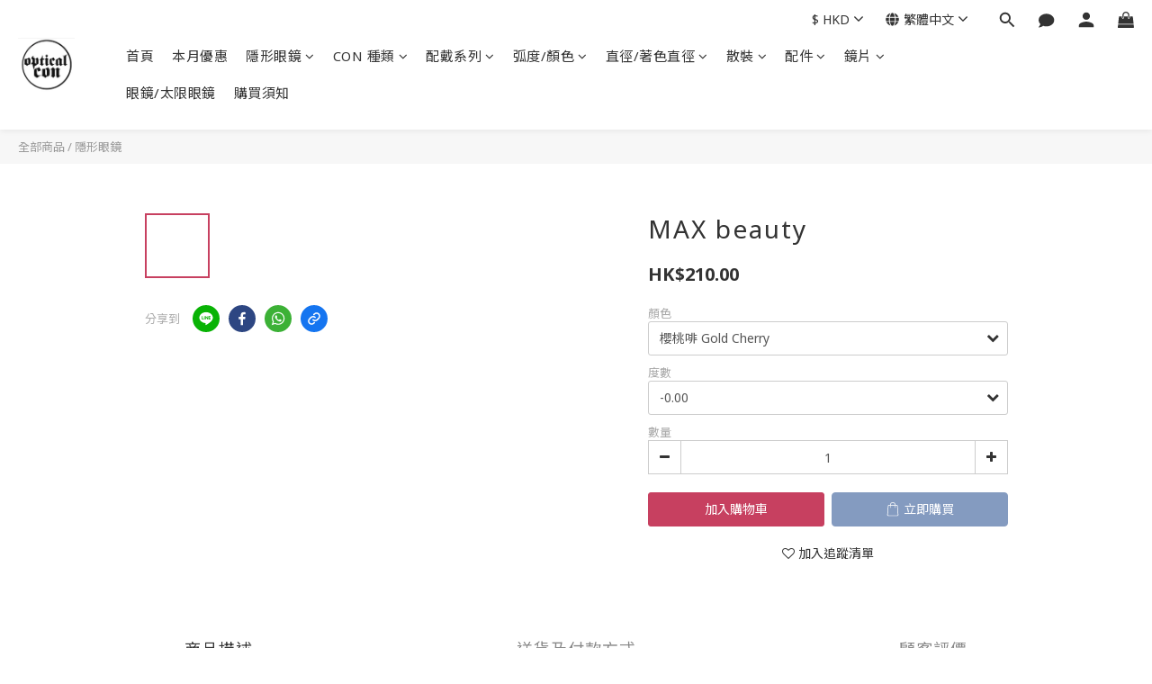

--- FILE ---
content_type: text/html; charset=utf-8
request_url: https://www.optical-con.com/products/maxbeauty-goldcherry-sugarbrown-creamygray-purpleberry-con
body_size: 86322
content:
<!DOCTYPE html>
<html lang="zh-hant"><head>  <!-- prefetch dns -->
<meta http-equiv="x-dns-prefetch-control" content="on">
<link rel="dns-prefetch" href="https://cdn.shoplineapp.com">
<link rel="preconnect" href="https://cdn.shoplineapp.com" crossorigin>
<link rel="dns-prefetch" href="https://shoplineimg.com">
<link rel="preconnect" href="https://shoplineimg.com">
<link rel="dns-prefetch" href="https://shoplineimg.com">
<link rel="preconnect" href="https://shoplineimg.com" title="image-service-origin">

  <link rel="preload" href="https://cdn.shoplineapp.com/s/javascripts/currencies.js" as="script">




      <link rel="preload" as="image" href="https://shoplineimg.com/6098b59273a7b7004d58ed87/611575ad1726180011d2e04d/800x.webp?source_format=jpg" media="(max-height: 950px)">

<!-- Wrap what we need here -->


<!-- SEO -->
  
    <title ng-non-bindable>MAX beauty</title>

  <meta name="description" content="MAX beauty 四色選擇,創新獨特的星閃花紋,配上特大黑色環圏設計,自然地增大眼睛比例!!">

    <meta name="keywords" content="Max beauty, 1day, color,colorcon,macau,con,graddin,student,biggereye,GoldCherry,SugarBrown,CreamyGray,PurpleBerry,delight,woods,contactlens">



<!-- Meta -->
  

    <meta property="og:title" content="MAX beauty">

  <meta property="og:type" content="product"/>

    <meta property="og:url" content="https://www.optical-con.com/products/maxbeauty-goldcherry-sugarbrown-creamygray-purpleberry-con">
    <link rel="canonical" href="https://www.optical-con.com/products/maxbeauty-goldcherry-sugarbrown-creamygray-purpleberry-con">

  <meta property="og:description" content="MAX beauty 四色選擇,創新獨特的星閃花紋,配上特大黑色環圏設計,自然地增大眼睛比例!!">

    <meta property="og:image" content="https://img.shoplineapp.com/media/image_clips/611575ad1726180011d2e04d/original.jpg?1628796333">
    <meta name="thumbnail" content="https://img.shoplineapp.com/media/image_clips/611575ad1726180011d2e04d/original.jpg?1628796333">

    <meta property="fb:app_id" content="">



    <script type="application/ld+json">
    {"@context":"https://schema.org","@type":"WebSite","name":"Optical Con Shop ","url":"https://www.optical-con.com"}
    </script>


<!-- locale meta -->


  <meta name="viewport" content="width=device-width, initial-scale=1.0, viewport-fit=cover">
<meta name="mobile-web-app-capable" content="yes">
<meta name="format-detection" content="telephone=no" />
<meta name="google" value="notranslate">

<!-- Shop icon -->
  <link rel="shortcut icon" type="image/png" href="https://img.shoplineapp.com/media/image_clips/60c8ffabe1deab002f1ba3c1/original.jpg?1623785387">




<!--- Site Ownership Data -->
<!--- Site Ownership Data End-->

<!-- Styles -->


        <link rel="stylesheet" media="all" href="https://cdn.shoplineapp.com/assets/lib/bootstrap-3.4.1-4ccbe929d8684c8cc83f72911d02f011655dbd6b146a879612fadcdfa86fa7c7.css" onload="" />

        <link rel="stylesheet" media="print" href="https://cdn.shoplineapp.com/assets/theme_vendor-6eb73ce39fd4a86f966b1ab21edecb479a1d22cae142252ad701407277a4d3be.css" onload="this.media='all'" />


        <link rel="stylesheet" media="print" href="https://cdn.shoplineapp.com/assets/shop-2c8ce8b30f079a0263f27ffd5dfdfce0151366469f06a9a110fb7808a01448e0.css" onload="this.media=&quot;all&quot;" />

            <link rel="stylesheet" media="all" href="https://cdn.shoplineapp.com/assets/v2_themes/ultra_chic/page-product-detail-015b130e51f0ed36464eb1bc00f708ee54234f0f3dece7045cdd667a8c6dc8fb.css" onload="" />


          <style>@font-face{font-family:'Noto Sans';font-style:italic;font-weight:400;font-display:swap;src:url(https://cdn.shoplineapp.com/fonts/noto-sans/noto-sans-cyrillic-ext-italic-400.woff2) format("woff2");unicode-range:U+0460-052F,U+1C80-1C8A,U+20B4,U+2DE0-2DFF,U+A640-A69F,U+FE2E-FE2F}@font-face{font-family:'Noto Sans';font-style:italic;font-weight:400;font-display:swap;src:url(https://cdn.shoplineapp.com/fonts/noto-sans/noto-sans-cyrillic-italic-400.woff2) format("woff2");unicode-range:U+0301,U+0400-045F,U+0490-0491,U+04B0-04B1,U+2116}@font-face{font-family:'Noto Sans';font-style:italic;font-weight:400;font-display:swap;src:url(https://cdn.shoplineapp.com/fonts/noto-sans/noto-sans-devanagari-italic-400.woff2) format("woff2");unicode-range:U+0900-097F,U+1CD0-1CF9,U+200C-200D,U+20A8,U+20B9,U+20F0,U+25CC,U+A830-A839,U+A8E0-A8FF,U+11B00-11B09}@font-face{font-family:'Noto Sans';font-style:italic;font-weight:400;font-display:swap;src:url(https://cdn.shoplineapp.com/fonts/noto-sans/noto-sans-greek-ext-italic-400.woff2) format("woff2");unicode-range:U+1F00-1FFF}@font-face{font-family:'Noto Sans';font-style:italic;font-weight:400;font-display:swap;src:url(https://cdn.shoplineapp.com/fonts/noto-sans/noto-sans-greek-italic-400.woff2) format("woff2");unicode-range:U+0370-0377,U+037A-037F,U+0384-038A,U+038C,U+038E-03A1,U+03A3-03FF}@font-face{font-family:'Noto Sans';font-style:italic;font-weight:400;font-display:swap;src:url(https://cdn.shoplineapp.com/fonts/noto-sans/noto-sans-vietnamese-italic-400.woff2) format("woff2");unicode-range:U+0102-0103,U+0110-0111,U+0128-0129,U+0168-0169,U+01A0-01A1,U+01AF-01B0,U+0300-0301,U+0303-0304,U+0308-0309,U+0323,U+0329,U+1EA0-1EF9,U+20AB}@font-face{font-family:'Noto Sans';font-style:italic;font-weight:400;font-display:swap;src:url(https://cdn.shoplineapp.com/fonts/noto-sans/noto-sans-latin-ext-italic-400.woff2) format("woff2");unicode-range:U+0100-02BA,U+02BD-02C5,U+02C7-02CC,U+02CE-02D7,U+02DD-02FF,U+0304,U+0308,U+0329,U+1D00-1DBF,U+1E00-1E9F,U+1EF2-1EFF,U+2020,U+20A0-20AB,U+20AD-20C0,U+2113,U+2C60-2C7F,U+A720-A7FF}@font-face{font-family:'Noto Sans';font-style:italic;font-weight:400;font-display:swap;src:url(https://cdn.shoplineapp.com/fonts/noto-sans/noto-sans-latin-italic-400.woff2) format("woff2");unicode-range:U+0000-00FF,U+0131,U+0152-0153,U+02BB-02BC,U+02C6,U+02DA,U+02DC,U+0304,U+0308,U+0329,U+2000-206F,U+20AC,U+2122,U+2191,U+2193,U+2212,U+2215,U+FEFF,U+FFFD}@font-face{font-family:'Noto Sans';font-style:italic;font-weight:700;font-display:swap;src:url(https://cdn.shoplineapp.com/fonts/noto-sans/noto-sans-cyrillic-ext-italic-700.woff2) format("woff2");unicode-range:U+0460-052F,U+1C80-1C8A,U+20B4,U+2DE0-2DFF,U+A640-A69F,U+FE2E-FE2F}@font-face{font-family:'Noto Sans';font-style:italic;font-weight:700;font-display:swap;src:url(https://cdn.shoplineapp.com/fonts/noto-sans/noto-sans-cyrillic-italic-700.woff2) format("woff2");unicode-range:U+0301,U+0400-045F,U+0490-0491,U+04B0-04B1,U+2116}@font-face{font-family:'Noto Sans';font-style:italic;font-weight:700;font-display:swap;src:url(https://cdn.shoplineapp.com/fonts/noto-sans/noto-sans-devanagari-italic-700.woff2) format("woff2");unicode-range:U+0900-097F,U+1CD0-1CF9,U+200C-200D,U+20A8,U+20B9,U+20F0,U+25CC,U+A830-A839,U+A8E0-A8FF,U+11B00-11B09}@font-face{font-family:'Noto Sans';font-style:italic;font-weight:700;font-display:swap;src:url(https://cdn.shoplineapp.com/fonts/noto-sans/noto-sans-greek-ext-italic-700.woff2) format("woff2");unicode-range:U+1F00-1FFF}@font-face{font-family:'Noto Sans';font-style:italic;font-weight:700;font-display:swap;src:url(https://cdn.shoplineapp.com/fonts/noto-sans/noto-sans-greek-italic-700.woff2) format("woff2");unicode-range:U+0370-0377,U+037A-037F,U+0384-038A,U+038C,U+038E-03A1,U+03A3-03FF}@font-face{font-family:'Noto Sans';font-style:italic;font-weight:700;font-display:swap;src:url(https://cdn.shoplineapp.com/fonts/noto-sans/noto-sans-vietnamese-italic-700.woff2) format("woff2");unicode-range:U+0102-0103,U+0110-0111,U+0128-0129,U+0168-0169,U+01A0-01A1,U+01AF-01B0,U+0300-0301,U+0303-0304,U+0308-0309,U+0323,U+0329,U+1EA0-1EF9,U+20AB}@font-face{font-family:'Noto Sans';font-style:italic;font-weight:700;font-display:swap;src:url(https://cdn.shoplineapp.com/fonts/noto-sans/noto-sans-latin-ext-italic-700.woff2) format("woff2");unicode-range:U+0100-02BA,U+02BD-02C5,U+02C7-02CC,U+02CE-02D7,U+02DD-02FF,U+0304,U+0308,U+0329,U+1D00-1DBF,U+1E00-1E9F,U+1EF2-1EFF,U+2020,U+20A0-20AB,U+20AD-20C0,U+2113,U+2C60-2C7F,U+A720-A7FF}@font-face{font-family:'Noto Sans';font-style:italic;font-weight:700;font-display:swap;src:url(https://cdn.shoplineapp.com/fonts/noto-sans/noto-sans-latin-italic-700.woff2) format("woff2");unicode-range:U+0000-00FF,U+0131,U+0152-0153,U+02BB-02BC,U+02C6,U+02DA,U+02DC,U+0304,U+0308,U+0329,U+2000-206F,U+20AC,U+2122,U+2191,U+2193,U+2212,U+2215,U+FEFF,U+FFFD}@font-face{font-family:'Noto Sans';font-style:normal;font-weight:400;font-display:swap;src:url(https://cdn.shoplineapp.com/fonts/noto-sans/noto-sans-cyrillic-ext-normal-400.woff2) format("woff2");unicode-range:U+0460-052F,U+1C80-1C8A,U+20B4,U+2DE0-2DFF,U+A640-A69F,U+FE2E-FE2F}@font-face{font-family:'Noto Sans';font-style:normal;font-weight:400;font-display:swap;src:url(https://cdn.shoplineapp.com/fonts/noto-sans/noto-sans-cyrillic-normal-400.woff2) format("woff2");unicode-range:U+0301,U+0400-045F,U+0490-0491,U+04B0-04B1,U+2116}@font-face{font-family:'Noto Sans';font-style:normal;font-weight:400;font-display:swap;src:url(https://cdn.shoplineapp.com/fonts/noto-sans/noto-sans-devanagari-normal-400.woff2) format("woff2");unicode-range:U+0900-097F,U+1CD0-1CF9,U+200C-200D,U+20A8,U+20B9,U+20F0,U+25CC,U+A830-A839,U+A8E0-A8FF,U+11B00-11B09}@font-face{font-family:'Noto Sans';font-style:normal;font-weight:400;font-display:swap;src:url(https://cdn.shoplineapp.com/fonts/noto-sans/noto-sans-greek-ext-normal-400.woff2) format("woff2");unicode-range:U+1F00-1FFF}@font-face{font-family:'Noto Sans';font-style:normal;font-weight:400;font-display:swap;src:url(https://cdn.shoplineapp.com/fonts/noto-sans/noto-sans-greek-normal-400.woff2) format("woff2");unicode-range:U+0370-0377,U+037A-037F,U+0384-038A,U+038C,U+038E-03A1,U+03A3-03FF}@font-face{font-family:'Noto Sans';font-style:normal;font-weight:400;font-display:swap;src:url(https://cdn.shoplineapp.com/fonts/noto-sans/noto-sans-vietnamese-normal-400.woff2) format("woff2");unicode-range:U+0102-0103,U+0110-0111,U+0128-0129,U+0168-0169,U+01A0-01A1,U+01AF-01B0,U+0300-0301,U+0303-0304,U+0308-0309,U+0323,U+0329,U+1EA0-1EF9,U+20AB}@font-face{font-family:'Noto Sans';font-style:normal;font-weight:400;font-display:swap;src:url(https://cdn.shoplineapp.com/fonts/noto-sans/noto-sans-latin-ext-normal-400.woff2) format("woff2");unicode-range:U+0100-02BA,U+02BD-02C5,U+02C7-02CC,U+02CE-02D7,U+02DD-02FF,U+0304,U+0308,U+0329,U+1D00-1DBF,U+1E00-1E9F,U+1EF2-1EFF,U+2020,U+20A0-20AB,U+20AD-20C0,U+2113,U+2C60-2C7F,U+A720-A7FF}@font-face{font-family:'Noto Sans';font-style:normal;font-weight:400;font-display:swap;src:url(https://cdn.shoplineapp.com/fonts/noto-sans/noto-sans-latin-normal-400.woff2) format("woff2");unicode-range:U+0000-00FF,U+0131,U+0152-0153,U+02BB-02BC,U+02C6,U+02DA,U+02DC,U+0304,U+0308,U+0329,U+2000-206F,U+20AC,U+2122,U+2191,U+2193,U+2212,U+2215,U+FEFF,U+FFFD}@font-face{font-family:'Noto Sans';font-style:normal;font-weight:700;font-display:swap;src:url(https://cdn.shoplineapp.com/fonts/noto-sans/noto-sans-cyrillic-ext-normal-700.woff2) format("woff2");unicode-range:U+0460-052F,U+1C80-1C8A,U+20B4,U+2DE0-2DFF,U+A640-A69F,U+FE2E-FE2F}@font-face{font-family:'Noto Sans';font-style:normal;font-weight:700;font-display:swap;src:url(https://cdn.shoplineapp.com/fonts/noto-sans/noto-sans-cyrillic-normal-700.woff2) format("woff2");unicode-range:U+0301,U+0400-045F,U+0490-0491,U+04B0-04B1,U+2116}@font-face{font-family:'Noto Sans';font-style:normal;font-weight:700;font-display:swap;src:url(https://cdn.shoplineapp.com/fonts/noto-sans/noto-sans-devanagari-normal-700.woff2) format("woff2");unicode-range:U+0900-097F,U+1CD0-1CF9,U+200C-200D,U+20A8,U+20B9,U+20F0,U+25CC,U+A830-A839,U+A8E0-A8FF,U+11B00-11B09}@font-face{font-family:'Noto Sans';font-style:normal;font-weight:700;font-display:swap;src:url(https://cdn.shoplineapp.com/fonts/noto-sans/noto-sans-greek-ext-normal-700.woff2) format("woff2");unicode-range:U+1F00-1FFF}@font-face{font-family:'Noto Sans';font-style:normal;font-weight:700;font-display:swap;src:url(https://cdn.shoplineapp.com/fonts/noto-sans/noto-sans-greek-normal-700.woff2) format("woff2");unicode-range:U+0370-0377,U+037A-037F,U+0384-038A,U+038C,U+038E-03A1,U+03A3-03FF}@font-face{font-family:'Noto Sans';font-style:normal;font-weight:700;font-display:swap;src:url(https://cdn.shoplineapp.com/fonts/noto-sans/noto-sans-vietnamese-normal-700.woff2) format("woff2");unicode-range:U+0102-0103,U+0110-0111,U+0128-0129,U+0168-0169,U+01A0-01A1,U+01AF-01B0,U+0300-0301,U+0303-0304,U+0308-0309,U+0323,U+0329,U+1EA0-1EF9,U+20AB}@font-face{font-family:'Noto Sans';font-style:normal;font-weight:700;font-display:swap;src:url(https://cdn.shoplineapp.com/fonts/noto-sans/noto-sans-latin-ext-normal-700.woff2) format("woff2");unicode-range:U+0100-02BA,U+02BD-02C5,U+02C7-02CC,U+02CE-02D7,U+02DD-02FF,U+0304,U+0308,U+0329,U+1D00-1DBF,U+1E00-1E9F,U+1EF2-1EFF,U+2020,U+20A0-20AB,U+20AD-20C0,U+2113,U+2C60-2C7F,U+A720-A7FF}@font-face{font-family:'Noto Sans';font-style:normal;font-weight:700;font-display:swap;src:url(https://cdn.shoplineapp.com/fonts/noto-sans/noto-sans-latin-normal-700.woff2) format("woff2");unicode-range:U+0000-00FF,U+0131,U+0152-0153,U+02BB-02BC,U+02C6,U+02DA,U+02DC,U+0304,U+0308,U+0329,U+2000-206F,U+20AC,U+2122,U+2191,U+2193,U+2212,U+2215,U+FEFF,U+FFFD}
</style><link rel="dns-prefetch" href="https://fonts.googleapis.com"><link rel="preconnect" href="https://fonts.googleapis.com"><link rel="dns-prefetch" href="https://fonts.gstatic.com"><link rel="preconnect" href="https://fonts.gstatic.com" crossorigin="true"><script>
  window.addEventListener('load', function() {
    const link = document.createElement('link');
    link.rel = 'stylesheet';
    link.href = 'https://fonts.googleapis.com/css2?family=Noto+Sans+TC:wght@400;500;700&display=swap';
    link.media = 'print';
    link.onload = () => {
      link.media = 'all';
    }
    document.head.appendChild(link);
  });
</script>








  <link rel="stylesheet" media="all" href="https://cdn.shoplineapp.com/packs/css/intl_tel_input-0d9daf73.chunk.css" />








<script type="text/javascript">
  window.mainConfig = JSON.parse('{\"sessionId\":\"\",\"merchantId\":\"6098b59273a7b7004d58ed87\",\"appCoreHost\":\"shoplineapp.com\",\"assetHost\":\"https://cdn.shoplineapp.com/packs/\",\"apiBaseUrl\":\"http://shoplineapp.com\",\"eventTrackApi\":\"https://events.shoplytics.com/api\",\"frontCommonsApi\":\"https://front-commons.shoplineapp.com/api\",\"appendToUrl\":\"\",\"env\":\"production\",\"merchantData\":{\"_id\":\"6098b59273a7b7004d58ed87\",\"addon_limit_enabled\":true,\"base_country_code\":\"HK\",\"base_currency\":{\"id\":\"hkd\",\"iso_code\":\"HKD\",\"alternate_symbol\":\"HK$\",\"name\":\"Hong Kong Dollar\",\"symbol_first\":true,\"subunit_to_unit\":100},\"base_currency_code\":\"HKD\",\"beta_feature_keys\":[],\"brand_home_url\":\"https://www.optical-con.com\",\"checkout_setting\":{\"enable_membership_autocheck\":false,\"enable_subscription_autocheck\":false,\"enforce_user_login_on_checkout\":true,\"enabled_abandoned_cart_notification\":true,\"enable_sc_fast_checkout\":false,\"rounding_setting\":{\"enabled\":false,\"rounding_mode\":\"round_half_even\",\"smallest_denomination\":10},\"multi_checkout\":{\"enabled\":false}},\"current_plan_key\":\"basket\",\"current_theme_key\":\"ultra_chic\",\"delivery_option_count\":13,\"enabled_stock_reminder\":false,\"handle\":\"info1212\",\"identifier\":\"\",\"instagram_access_token\":\"\",\"instagram_id\":\"\",\"invoice_activation\":\"inactive\",\"is_image_service_enabled\":true,\"mobile_logo_media_url\":\"https://img.shoplineapp.com/media/image_clips/60c8ffa895dd110017c64393/original.jpg?1623785384\",\"name\":\"Optical Con Shop \",\"order_setting\":{\"invoice_activation\":\"inactive\",\"short_message_activation\":\"inactive\",\"default_out_of_stock_reminder\":false,\"auto_cancel_expired_orders\":false,\"auto_revert_credit\":false,\"enabled_order_auth_expiry\":true,\"enable_order_split_einvoice_reissue\":false,\"no_duplicate_uniform_invoice\":false,\"hourly_auto_invoice\":false,\"enabled_location_id\":false,\"enabled_sf_hidden_product_name\":false,\"customer_return_order\":{\"enabled\":false,\"available_return_days\":\"7\"},\"customer_cancel_order\":{\"enabled\":false,\"auto_revert_credit\":false},\"custom_fields\":[{\"type\":\"text\",\"label\":\"度數(1.近視或遠視或無度數 2. 散光度數, 3. 散光軸)\",\"required\":\"true\",\"display_type\":\"text_field\",\"name_translations\":{\"en\":\"Power (1.Power, 2.CYL, 3.AXIS)\",\"zh-hant\":\"度數(1.近視或遠視或無度數 2. 散光度數, 3. 散光軸)\"},\"field_id\":\"60f5b19967f364001adcd8bb\",\"hint_translations\":{\"en\":null,\"zh-hant\":null,\"zh-hk\":null,\"zh-cn\":null,\"zh-tw\":null,\"vi\":null,\"ms\":null,\"ja\":null,\"th\":null,\"id\":null,\"de\":null,\"fr\":null}}],\"invoice\":{\"tax_id\":\"\"},\"facebook_messenging\":{\"status\":\"deactivated\"},\"status_update_sms\":{\"status\":\"deactivated\"},\"private_info_handle\":{\"enabled\":false,\"custom_fields_enabled\":false}},\"payment_method_count\":5,\"product_setting\":{\"enabled_product_review\":true,\"preorder_add_to_cart_button_display\":\"depend_on_stock\"},\"promotion_setting\":{\"one_coupon_limit_enabled\":true,\"show_promotion_reminder\":true,\"show_coupon\":false,\"multi_order_discount_strategy\":\"order_or_tier_promotion\",\"order_promotions_ignore_exclude_product\":true,\"order_gift_threshold_mode\":\"after_price_discounts\",\"order_free_shipping_threshold_mode\":\"after_all_discounts\",\"category_item_gift_threshold_mode\":\"before_discounts\",\"category_item_free_shipping_threshold_mode\":\"before_discounts\"},\"rollout_keys\":[\"2FA_google_authenticator\",\"3_layer_category\",\"3_layer_navigation\",\"3_layer_variation\",\"711_CB_13countries\",\"711_CB_pickup_TH\",\"711_c2b_report_v2\",\"711_cross_delivery\",\"MC_WA_Template_Management\",\"MC_manual_order\",\"MO_Apply_Coupon_Code\",\"StaffCanBeDeleted_V1\",\"UTM_export\",\"UTM_register\",\"abandoned_cart_notification\",\"add_system_fontstyle\",\"add_to_cart_revamp\",\"addon_products_limit_10\",\"addon_products_limit_unlimited\",\"addon_quantity\",\"address_format_batch2\",\"address_format_jp\",\"address_format_my\",\"address_format_us\",\"address_format_vn\",\"admin_app_extension\",\"admin_custom_domain\",\"admin_image_service\",\"admin_manual_order\",\"admin_realtime\",\"admin_vietnam_dong\",\"admin_whitelist_ip\",\"adminapp_order_form\",\"adminapp_wa_contacts_list\",\"ads_system_new_tab\",\"adyen_my_sc\",\"affiliate_by_product\",\"affiliate_dashboard\",\"affiliate_kol_report_appstore\",\"alipay_hk_sc\",\"amazon_product_review\",\"android_pos_agent_clockin_n_out\",\"android_pos_purchase_order_partial_in_storage\",\"android_pos_round_adj\",\"android_pos_save_send_receipt\",\"android_pos_v2_force_upgrade_version_1-50-0_date_2025-08-30\",\"app_categories_filtering\",\"app_multiplan\",\"app_subscription_prorated_billing\",\"apply_multi_order_discount\",\"apps_store\",\"apps_store_blog\",\"apps_store_fb_comment\",\"apps_store_wishlist\",\"appstore_free_trial\",\"archive_order_data\",\"archive_order_ui\",\"assign_products_to_category\",\"auth_flow_revamp\",\"auto_credit\",\"auto_credit_notify\",\"auto_credit_percentage\",\"auto_credit_recurring\",\"auto_reply_comment\",\"auto_reply_fb\",\"auto_save_sf_plus_address\",\"auto_suspend_admin\",\"availability_buy_online_pickup_instore\",\"availability_preview_buy_online_pickup_instore\",\"back_in_stock_appstore\",\"back_in_stock_notify\",\"basket_comparising_link_CNY\",\"basket_comparising_link_HKD\",\"basket_comparising_link_TWD\",\"basket_invoice_field\",\"basket_pricing_page_cny\",\"basket_pricing_page_hkd\",\"basket_pricing_page_myr\",\"basket_pricing_page_sgd\",\"basket_pricing_page_thb\",\"basket_pricing_page_twd\",\"basket_pricing_page_usd\",\"basket_pricing_page_vnd\",\"basket_subscription_coupon\",\"basket_subscription_email\",\"bianco_setting\",\"bidding_select_product\",\"bing_ads\",\"birthday_format_v2\",\"block_gtm_for_lighthouse\",\"blog\",\"blog_app\",\"blog_revamp_admin\",\"blog_revamp_admin_category\",\"blog_revamp_doublewrite\",\"blog_revamp_related_products\",\"blog_revamp_shop_category\",\"blog_revamp_singleread\",\"breadcrumb\",\"broadcast_addfilter\",\"broadcast_advanced_filters\",\"broadcast_analytics\",\"broadcast_center\",\"broadcast_clone\",\"broadcast_email_html\",\"broadcast_facebook_template\",\"broadcast_line_template\",\"broadcast_preset_time\",\"broadcast_unsubscribe_email\",\"bulk_action_customer\",\"bulk_action_product\",\"bulk_import_multi_lang\",\"bulk_payment_delivery_setting\",\"bulk_printing_labels_711C2C\",\"bulk_update_dynamic_fields\",\"bulk_update_job\",\"bulk_update_new_fields\",\"bulk_update_product_download_with_filter\",\"bulk_update_tag\",\"bulk_update_tag_enhancement\",\"bundle_add_type\",\"bundle_group\",\"bundle_page\",\"bundle_pricing\",\"bundle_promotion_apply_enhancement\",\"bundle_stackable\",\"buy_at_amazon\",\"buy_button\",\"buy_now_button\",\"buyandget_promotion\",\"callback_service\",\"cancel_order_by_customer\",\"cancel_order_by_customer_v2\",\"cart_addon\",\"cart_addon_condition\",\"cart_addon_limit\",\"cart_use_product_service\",\"cart_uuid\",\"category_banner_multiple\",\"category_limit_unlimited\",\"category_sorting\",\"channel_amazon\",\"channel_fb\",\"channel_integration\",\"channel_line\",\"charge_shipping_fee_by_product_qty\",\"chat_widget\",\"chat_widget_facebook\",\"chat_widget_ig\",\"chat_widget_line\",\"chat_widget_livechat\",\"chat_widget_whatsapp\",\"chatbot_card_carousel\",\"chatbot_card_template\",\"chatbot_image_widget\",\"chatbot_keywords_matching\",\"chatbot_welcome_template\",\"checkout_membercheckbox_toggle\",\"checkout_setting\",\"cn_pricing_page_2019\",\"combine_orders_app\",\"comment_list_export\",\"component_h1_tag\",\"connect_new_facebookpage\",\"consolidated_billing\",\"cookie_consent\",\"country_code\",\"coupon_center_back_to_cart\",\"coupon_notification\",\"coupon_v2\",\"create_staff_revamp\",\"credit_campaign\",\"credit_condition_5_tier_ec\",\"credit_point_triggerpoint\",\"crm_email_custom\",\"crm_notify_preview\",\"crm_sms_custom\",\"crm_sms_notify\",\"cross_shop_tracker\",\"custom_css\",\"custom_home_delivery_tw\",\"custom_notify\",\"custom_order_export\",\"customer_advanced_filter\",\"customer_coupon\",\"customer_custom_field_limit_5\",\"customer_data_secure\",\"customer_edit\",\"customer_export_v2\",\"customer_group\",\"customer_group_analysis\",\"customer_group_broadcast\",\"customer_group_filter_p2\",\"customer_group_filter_p3\",\"customer_group_regenerate\",\"customer_group_sendcoupon\",\"customer_group_smartrfm_filter\",\"customer_import_50000_failure_report\",\"customer_import_v2\",\"customer_import_v3\",\"customer_list\",\"customer_new_report\",\"customer_referral\",\"customer_referral_notify\",\"customer_search_match\",\"customer_tag\",\"dashboard_v2\",\"dashboard_v2_revamp\",\"date_picker_v2\",\"deep_link_support_linepay\",\"deep_link_support_payme\",\"deep_search\",\"default_theme_ultrachic\",\"delivery_time\",\"delivery_time_with_quantity\",\"design_submenu\",\"dev_center_app_store\",\"disable_footer_brand\",\"disable_old_upgrade_reminder\",\"domain_applicable\",\"doris_bien_setting\",\"dusk_setting\",\"dynamic_shipping_rate_refactor\",\"ec_order_unlimit\",\"ecpay_expirydate\",\"ecpay_payment_gateway\",\"einvoice_bulk_update\",\"einvoice_edit\",\"einvoice_newlogic\",\"email_credit_expire_notify\",\"email_custom\",\"email_member_forget_password_notify\",\"email_member_register_notify\",\"email_order_notify\",\"email_verification\",\"enable_body_script\",\"enable_calculate_api_promotion_apply\",\"enable_calculate_api_promotion_filter\",\"enable_cart_api\",\"enable_cart_service\",\"enable_corejs_splitting\",\"enable_lazysizes_image_tag\",\"enable_new_css_bundle\",\"enable_order_status_callback_revamp_for_promotion\",\"enable_order_status_callback_revamp_for_storefront\",\"enable_promotion_usage_record\",\"enable_shopjs_splitting\",\"enhanced_catalog_feed\",\"exclude_product\",\"exclude_product_v2\",\"execute_shipment_permission\",\"export_inventory_report_v2\",\"express_cart\",\"express_checkout_pages\",\"extend_reminder\",\"facebook_ads\",\"facebook_dia\",\"facebook_line_promotion_notify\",\"facebook_login\",\"facebook_messenger_subscription\",\"facebook_notify\",\"facebook_pixel_manager\",\"fb_1on1_chat\",\"fb_broadcast\",\"fb_broadcast_sc\",\"fb_broadcast_sc_p2\",\"fb_comment_app\",\"fb_entrance_optimization\",\"fb_feed_unlimit\",\"fb_group\",\"fb_menu\",\"fb_messenger_onetime_notification\",\"fb_multi_category_feed\",\"fb_offline_conversions_api\",\"fb_pixel_matching\",\"fb_pixel_v2\",\"fb_post_management\",\"fb_product_set\",\"fb_quick_signup_link\",\"fb_shop_now_button\",\"fb_ssapi\",\"fb_sub_button\",\"fb_welcome_msg\",\"fbe_oe\",\"fbe_shop\",\"fbe_v2\",\"fbe_v2_edit\",\"fbig_shop_disabled\",\"feature_alttag_phase1\",\"feature_alttag_phase2\",\"flash_price_campaign\",\"fm_order_receipt\",\"fmt_c2c_newlabel\",\"fmt_revision\",\"footer_brand\",\"footer_builder\",\"footer_builder_new\",\"form_builder\",\"form_builder_access\",\"form_builder_user_management\",\"form_builder_v2_elements\",\"form_builder_v2_receiver\",\"form_builder_v2_report\",\"fps_rolling_key\",\"freeshipping_promotion_condition\",\"get_coupon\",\"get_promotions_by_cart\",\"gift_promotion_condition\",\"gift_shipping_promotion_discount_condition\",\"gifts_limit_10\",\"gifts_limit_unlimited\",\"gmv_revamp\",\"godaddy\",\"google_ads_api\",\"google_ads_manager\",\"google_analytics_4\",\"google_analytics_manager\",\"google_content_api\",\"google_dynamic_remarketing_tag\",\"google_enhanced_conversions\",\"google_preorder_feed\",\"google_product_category_3rdlayer\",\"google_recaptcha\",\"google_remarketing_manager\",\"google_signup_login\",\"google_tag_manager\",\"gp_tw_sc\",\"group_url_bind_post_live\",\"h2_tag_phase1\",\"hct_logistics_bills_report\",\"hidden_product\",\"hidden_product_p2\",\"hide_credit_point_record_balance\",\"hk_pricing_page_2019\",\"hkd_pricing_page_disabled_2020\",\"ig_browser_notify\",\"ig_live\",\"ig_login_entrance\",\"ig_new_api\",\"image_gallery\",\"image_gallery_p2\",\"image_host_by_region\",\"image_limit_100000\",\"image_limit_30000\",\"image_widget_mobile\",\"inbox_manual_order\",\"inbox_send_cartlink\",\"increase_variation_limit\",\"instagram_create_post\",\"instagram_post_sales\",\"instant_order_form\",\"integrated_label_711\",\"integrated_sfexpress\",\"integration_one\",\"inventory_change_reason\",\"inventory_search_v2\",\"job_api_products_export\",\"job_api_user_export\",\"job_product_import\",\"jquery_v3\",\"kingsman_v2_setting\",\"layout_engine_service_kingsman_blogs\",\"layout_engine_service_kingsman_member_center\",\"layout_engine_service_kingsman_promotions\",\"line_1on1_chat\",\"line_abandon_notification\",\"line_ads_tag\",\"line_broadcast\",\"line_in_chat_shopping\",\"line_login\",\"line_login_mobile\",\"line_shopping_new_fields\",\"line_signup\",\"live_after_keyword\",\"live_ai_tag_comments\",\"live_announce_bids\",\"live_announce_buyer\",\"live_bidding\",\"live_broadcast_v2\",\"live_bulk_checkoutlink\",\"live_bulk_edit\",\"live_checkout_notification\",\"live_checkout_notification_all\",\"live_checkout_notification_message\",\"live_comment_discount\",\"live_comment_robot\",\"live_create_product_v2\",\"live_crosspost\",\"live_dashboard_product\",\"live_event_discount\",\"live_exclusive_price\",\"live_fb_group\",\"live_fhd_video\",\"live_general_settings\",\"live_group_event\",\"live_host_panel\",\"live_ig_messenger_broadcast\",\"live_ig_product_recommend\",\"live_im_switch\",\"live_keyword_switch\",\"live_line_broadcast\",\"live_line_multidisplay\",\"live_luckydraw_enhancement\",\"live_messenger_broadcast\",\"live_order_block\",\"live_print_advanced\",\"live_product_recommend\",\"live_shopline_announcement\",\"live_shopline_beauty_filter\",\"live_shopline_keyword\",\"live_shopline_product_card\",\"live_shopline_view\",\"live_shopline_view_marquee\",\"live_show_storefront_facebook\",\"live_show_storefront_shopline\",\"live_stream_settings\",\"locale_revamp\",\"lock_cart_sc_product\",\"logistic_bill_v2_711_b2c\",\"logistic_bill_v2_711_c2c\",\"logo_favicon\",\"luckydraw_products\",\"luckydraw_qualification\",\"manual_activation\",\"manual_order\",\"manual_order_7-11\",\"manual_order_ec_to_sc\",\"manually_bind_post\",\"marketing_affiliate\",\"marketing_affiliate_p2\",\"mc-history-instant\",\"mc_711crossborder\",\"mc_ad_tag\",\"mc_assign_message\",\"mc_auto_bind_member\",\"mc_autoreply_cotent\",\"mc_autoreply_question\",\"mc_autoreply_trigger\",\"mc_broadcast\",\"mc_broadcast_v2\",\"mc_bulk_read\",\"mc_chatbot_template\",\"mc_delete_message\",\"mc_edit_cart\",\"mc_history_instant\",\"mc_history_post\",\"mc_im\",\"mc_inbox_autoreply\",\"mc_input_status\",\"mc_instant_notifications\",\"mc_invoicetitle_optional\",\"mc_keyword_autotagging\",\"mc_line_broadcast\",\"mc_line_broadcast_all_friends\",\"mc_line_cart\",\"mc_logistics_hct\",\"mc_logistics_tcat\",\"mc_manage_blacklist\",\"mc_mark_todo\",\"mc_new_menu\",\"mc_phone_tag\",\"mc_reminder_unpaid\",\"mc_reply_pic\",\"mc_setting_message\",\"mc_setting_orderform\",\"mc_shop_message_refactor\",\"mc_sort_waitingtime\",\"mc_sort_waitingtime_new\",\"mc_tw_invoice\",\"media_gcp_upload\",\"member_center_profile_revamp\",\"member_import_notify\",\"member_info_reward\",\"member_info_reward_subscription\",\"member_password_setup_notify\",\"member_points\",\"member_points_notify\",\"member_price\",\"membership_tier_double_write\",\"membership_tier_notify\",\"membership_tiers\",\"memebr_center_point_credit_revamp\",\"menu_limit_100\",\"menu_limit_unlimited\",\"merchant_bills_banktransfer\",\"message_center_v3\",\"message_revamp\",\"mo_remove_discount\",\"mobile_and_email_signup\",\"mobile_signup_p2\",\"modularize_address_format\",\"molpay_credit_card\",\"multi_lang\",\"multicurrency\",\"my_pricing_page_2019\",\"myapp_reauth_alert\",\"myr_pricing_page_disabled_2020\",\"new_app_subscription\",\"new_layout_for_mobile_and_pc\",\"new_onboarding_flow\",\"new_return_management\",\"new_settings_apply_all_promotion\",\"new_signup_flow\",\"new_sinopac_3d\",\"notification_custom_sending_time\",\"npb_theme_philia\",\"npb_widget_font_size_color\",\"ob_revamp\",\"ob_sgstripe\",\"ob_twecpay\",\"oceanpay\",\"old_fbe_removal\",\"onboarding_basketplan\",\"onboarding_handle\",\"one_new_filter\",\"one_page_store\",\"one_page_store_1000\",\"one_page_store_checkout\",\"one_page_store_clone\",\"one_page_store_product_set\",\"oneship_installable\",\"online_credit_redemption_toggle\",\"online_store_design\",\"online_store_design_setup_guide_basketplan\",\"order_add_to_cart\",\"order_archive_calculation_revamp_crm_amount\",\"order_archive_calculation_revamp_crm_member\",\"order_archive_product_testing\",\"order_archive_testing\",\"order_archive_testing_crm\",\"order_archive_testing_order_details\",\"order_archive_testing_return_order\",\"order_confirmation_slip_upload\",\"order_custom_field_limit_5\",\"order_custom_notify\",\"order_decoupling_product_revamp\",\"order_discount_stackable\",\"order_export_366day\",\"order_export_v2\",\"order_filter_shipped_date\",\"order_message_broadcast\",\"order_new_source\",\"order_promotion_split\",\"order_search_custom_field\",\"order_search_sku\",\"order_select_across_pages\",\"order_sms_notify\",\"order_split\",\"order_status_non_automation\",\"order_status_tag_color\",\"order_tag\",\"orderemail_new_logic\",\"other_custom_notify\",\"out_of_stock_order\",\"page_builder_revamp\",\"page_builder_revamp_theme_setting\",\"page_builder_section_cache_enabled\",\"page_builder_widget_accordion\",\"page_builder_widget_blog\",\"page_builder_widget_category\",\"page_builder_widget_collage\",\"page_builder_widget_countdown\",\"page_builder_widget_custom_liquid\",\"page_builder_widget_instagram\",\"page_builder_widget_product_text\",\"page_builder_widget_subscription\",\"page_builder_widget_video\",\"page_limit_unlimited\",\"page_use_product_service\",\"page_view_cache\",\"pakpobox\",\"partial_free_shipping\",\"payme\",\"payment_condition\",\"payment_fee_config\",\"payment_image\",\"payment_octopus\",\"payment_slip_notify\",\"paypal_upgrade\",\"pdp_image_lightbox\",\"pdp_image_lightbox_icon\",\"pending_subscription\",\"philia_setting\",\"pickup_remember_store\",\"plp_label_wording\",\"plp_product_seourl\",\"plp_variation_selector\",\"plp_wishlist\",\"point_campaign\",\"point_redeem_to_cash\",\"pos_only_product_settings\",\"pos_retail_store_price\",\"pos_setup_guide_basketplan\",\"post_cancel_connect\",\"post_commerce_stack_comment\",\"post_fanpage_luckydraw\",\"post_fb_group\",\"post_general_setting\",\"post_lock_pd\",\"post_sales_dashboard\",\"postsale_auto_reply\",\"postsale_create_post\",\"postsale_ig_auto_reply\",\"postsales_connect_multiple_posts\",\"preorder_limit\",\"preset_publish\",\"price_discount_label_plp\",\"product_available_time\",\"product_cost_permission\",\"product_feed_info\",\"product_feed_manager_availability\",\"product_feed_revamp\",\"product_index_v2\",\"product_info\",\"product_limit_1000\",\"product_limit_unlimited\",\"product_log_v2\",\"product_page_limit_10\",\"product_quantity_update\",\"product_recommendation_abtesting\",\"product_revamp_doublewrite\",\"product_revamp_singleread\",\"product_review_import\",\"product_review_import_installable\",\"product_review_plp\",\"product_review_reward\",\"product_search\",\"product_set_revamp\",\"product_set_v2_enhancement\",\"product_summary\",\"promotion_blacklist\",\"promotion_filter_by_date\",\"promotion_first_purchase\",\"promotion_hour\",\"promotion_limit_10\",\"promotion_limit_unlimited\",\"promotion_minitem\",\"promotion_page\",\"promotion_page_reminder\",\"promotion_page_seo_button\",\"promotion_record_archive_test\",\"promotion_reminder\",\"promotion_revamp_phase1-1\",\"purchase_limit_campaign\",\"quick_answer\",\"recaptcha_reset_pw\",\"redirect_301_settings\",\"rejected_bill_reminder\",\"remove_fblike_sc\",\"repay_cookie\",\"replace_janus_interface\",\"replace_lms_old_oa_interface\",\"reports\",\"revert_credit\",\"revert_credit_p2\",\"revert_credit_status\",\"sales_dashboard\",\"sangria_setting\",\"sc_advanced_keyword\",\"sc_alipay_standard\",\"sc_atm\",\"sc_auto_bind_member\",\"sc_autodetect_address\",\"sc_autodetect_paymentslip\",\"sc_autoreply_icebreaker\",\"sc_broadcast_permissions\",\"sc_clearcart\",\"sc_clearcart_all\",\"sc_comment_label\",\"sc_comment_list\",\"sc_conversations_statistics_sunset\",\"sc_download_adminapp\",\"sc_facebook_broadcast\",\"sc_facebook_live\",\"sc_fb_ig_subscription\",\"sc_group_pm_commentid\",\"sc_group_webhook\",\"sc_intercom\",\"sc_keywords\",\"sc_list_search\",\"sc_lock_inventory\",\"sc_manual_order\",\"sc_mc_settings\",\"sc_mo_711emap\",\"sc_order_unlimit\",\"sc_outstock_msg\",\"sc_overall_statistics\",\"sc_overall_statistics_api_v3\",\"sc_overall_statistics_v2\",\"sc_pickup\",\"sc_post_feature\",\"sc_product_set\",\"sc_product_variation\",\"sc_sidebar\",\"sc_slp_subscription_promotion\",\"sc_standard\",\"sc_store_pickup\",\"sc_wa_contacts_list\",\"sc_wa_message_report\",\"sc_wa_permissions\",\"scheduled_home_page\",\"search_function_image_gallery\",\"security_center\",\"select_all_customer\",\"select_all_inventory\",\"send_coupon_notification\",\"session_expiration_period\",\"setup_guide_basketplan\",\"sfexpress_centre\",\"sfexpress_eflocker\",\"sfexpress_service\",\"sfexpress_store\",\"sg_onboarding_currency\",\"share_cart_link\",\"shop_builder_plp\",\"shop_category_filter\",\"shop_category_filter_bulk_action\",\"shop_product_search_rate_limit\",\"shop_related_recaptcha\",\"shop_template_advanced_setting\",\"shopline_captcha\",\"shopline_email_captcha\",\"shopline_product_reviews\",\"shoplytics_api_ordersales_v4\",\"shoplytics_api_psa_wide_table\",\"shoplytics_benchmark\",\"shoplytics_broadcast_api_v3\",\"shoplytics_channel_store_permission\",\"shoplytics_credit_analysis\",\"shoplytics_customer_refactor_api_v3\",\"shoplytics_date_picker_v2\",\"shoplytics_event_realtime_refactor_api_v3\",\"shoplytics_events_api_v3\",\"shoplytics_export_flex\",\"shoplytics_homepage_v2\",\"shoplytics_invoices_api_v3\",\"shoplytics_lite\",\"shoplytics_membership_tier_growth\",\"shoplytics_orders_api_v3\",\"shoplytics_ordersales_v3\",\"shoplytics_payments_api_v3\",\"shoplytics_pro\",\"shoplytics_product_revamp_api_v3\",\"shoplytics_promotions_api_v3\",\"shoplytics_psa_multi_stores_export\",\"shoplytics_psa_sub_categories\",\"shoplytics_rfim_enhancement_v3\",\"shoplytics_session_metrics\",\"shoplytics_staff_api_v3\",\"shoplytics_to_hd\",\"shopping_session_enabled\",\"signin_register_revamp\",\"skya_setting\",\"sl_admin_inventory_count\",\"sl_admin_inventory_transfer\",\"sl_admin_purchase_order\",\"sl_admin_supplier\",\"sl_logistics_bulk_action\",\"sl_logistics_fmt_freeze\",\"sl_logistics_modularize\",\"sl_payment_alipay\",\"sl_payment_cc\",\"sl_payment_hk_alipay\",\"sl_payment_standard_v2\",\"sl_payment_type_check\",\"sl_payments_apple_pay\",\"sl_payments_cc_promo\",\"sl_payments_my_cc\",\"sl_payments_my_fpx\",\"sl_payments_sg_cc\",\"sl_pos\",\"sl_pos_SHOPLINE_Payments\",\"sl_pos_admin\",\"sl_pos_admin_cancel_order\",\"sl_pos_admin_delete_order\",\"sl_pos_admin_inventory_transfer\",\"sl_pos_admin_order_archive_testing\",\"sl_pos_admin_purchase_order\",\"sl_pos_admin_register_shift\",\"sl_pos_admin_staff\",\"sl_pos_agent_by_channel\",\"sl_pos_agent_clockin_n_out\",\"sl_pos_agent_performance\",\"sl_pos_android_A4_printer\",\"sl_pos_android_check_cart_items_with_local_db\",\"sl_pos_android_order_reduction\",\"sl_pos_android_receipt_enhancement\",\"sl_pos_android_receipt_info_enhancement\",\"sl_pos_app_order_archive_testing\",\"sl_pos_app_transaction_filter_enhance\",\"sl_pos_apps_store\",\"sl_pos_bugfender_log_reduction\",\"sl_pos_bulk_import_update_enhancement\",\"sl_pos_check_duplicate_create_order\",\"sl_pos_claim_coupon\",\"sl_pos_convert_order_to_cart_by_snapshot\",\"sl_pos_credit_redeem\",\"sl_pos_customerID_duplicate_check\",\"sl_pos_customer_info_enhancement\",\"sl_pos_customized_price\",\"sl_pos_disable_touchid_unlock\",\"sl_pos_discount\",\"sl_pos_einvoice_refactor\",\"sl_pos_ewallet_alipay\",\"sl_pos_feature_permission\",\"sl_pos_force_upgrade_1-109-0\",\"sl_pos_force_upgrade_1-110-1\",\"sl_pos_free_gifts_promotion\",\"sl_pos_from_Swift_to_OC\",\"sl_pos_iOS_A4_printer\",\"sl_pos_iOS_app_transaction_filter_enhance\",\"sl_pos_iOS_cashier_revamp_cart\",\"sl_pos_iOS_cashier_revamp_product_list\",\"sl_pos_iPadOS_version_upgrade_remind_16_0_0\",\"sl_pos_initiate_couchbase\",\"sl_pos_inventory_count\",\"sl_pos_inventory_count_difference_reason\",\"sl_pos_inventory_count_for_selected_products\",\"sl_pos_inventory_feature_module\",\"sl_pos_inventory_transfer_app_can_create_note_date\",\"sl_pos_inventory_transfer_insert_enhancement\",\"sl_pos_inventory_transfer_request\",\"sl_pos_invoice_product_name_filter\",\"sl_pos_invoice_swiftUI_revamp\",\"sl_pos_invoice_toast_show\",\"sl_pos_ios_receipt_info_enhancement\",\"sl_pos_ios_small_label_enhancement\",\"sl_pos_ios_version_upgrade_remind\",\"sl_pos_itc\",\"sl_pos_logo_terms_and_condition\",\"sl_pos_member_points\",\"sl_pos_member_price\",\"sl_pos_multiple_payments\",\"sl_pos_new_report_customer_analysis\",\"sl_pos_new_report_daily_payment_methods\",\"sl_pos_new_report_overview\",\"sl_pos_new_report_product_preorder\",\"sl_pos_new_report_transaction_detail\",\"sl_pos_no_minimum_age\",\"sl_pos_order_reduction\",\"sl_pos_order_refactor_admin\",\"sl_pos_order_upload_using_pos_service\",\"sl_pos_partial_return\",\"sl_pos_password_setting_refactor\",\"sl_pos_payment\",\"sl_pos_payment_method_picture\",\"sl_pos_payment_method_prioritized_and_hidden\",\"sl_pos_payoff_preorder\",\"sl_pos_pin_products\",\"sl_pos_product_add_to_cart_refactor\",\"sl_pos_product_set\",\"sl_pos_product_variation_ui\",\"sl_pos_promotion\",\"sl_pos_purchase_order_onlinestore\",\"sl_pos_purchase_order_partial_in_storage\",\"sl_pos_receipt_enhancement\",\"sl_pos_receipt_information\",\"sl_pos_receipt_preorder_return_enhancement\",\"sl_pos_receipt_swiftUI_revamp\",\"sl_pos_register_shift\",\"sl_pos_report_shoplytics_psi\",\"sl_pos_revert_credit\",\"sl_pos_round_adj\",\"sl_pos_save_send_receipt\",\"sl_pos_show_coupon\",\"sl_pos_stock_refactor\",\"sl_pos_supplier_refactor\",\"sl_pos_terminal\",\"sl_pos_terminal_settlement\",\"sl_pos_toast_revamp\",\"sl_pos_transaction_conflict\",\"sl_pos_transaction_view_admin\",\"sl_pos_transfer_onlinestore\",\"sl_pos_user_permission\",\"sl_pos_variation_setting_refactor\",\"sl_purchase_order_search_create_enhancement\",\"slp_bank_promotion\",\"slp_product_subscription\",\"slp_remember_credit_card\",\"slp_swap\",\"smart_omo_appstore\",\"smart_product_recommendation\",\"smart_product_recommendation_regular\",\"smart_recommended_related_products\",\"sms_broadcast\",\"sms_custom\",\"sms_with_shop_name\",\"social_channel_revamp\",\"social_channel_user\",\"social_name_in_order\",\"sso_lang_th\",\"sso_lang_vi\",\"staff_elasticsearch\",\"staff_limit_5\",\"staff_limit_unlimited\",\"staff_service_migration\",\"static_resource_host_by_region\",\"stop_slp_approvedemail\",\"store_pick_up\",\"storefront_app_extension\",\"storefront_return\",\"stripe_3d_secure\",\"stripe_3ds_cny\",\"stripe_3ds_hkd\",\"stripe_3ds_myr\",\"stripe_3ds_sgd\",\"stripe_3ds_thb\",\"stripe_3ds_usd\",\"stripe_3ds_vnd\",\"stripe_google_pay\",\"stripe_payment_intents\",\"stripe_radar\",\"stripe_subscription_my_account\",\"structured_data\",\"studio_livestream\",\"sub_sgstripe\",\"subscription_config_edit\",\"subscription_config_edit_delivery_payment\",\"subscription_currency\",\"tappay_3D_secure\",\"tappay_sdk_v2_3_2\",\"tappay_sdk_v3\",\"tax_inclusive_setting\",\"taxes_settings\",\"tcat_711pickup_sl_logisitics\",\"tcat_logistics_bills_report\",\"tcat_newlabel\",\"th_pricing_page_2020\",\"thb_pricing_page_disabled_2020\",\"theme_bianco\",\"theme_doris_bien\",\"theme_kingsman_v2\",\"theme_level_3\",\"theme_sangria\",\"theme_ultrachic\",\"tier_birthday_credit\",\"tier_member_points\",\"tier_member_price\",\"tier_reward_app_availability\",\"tier_reward_app_p2\",\"tier_reward_credit\",\"tnc-checkbox\",\"toggle_mobile_category\",\"tw_app_shopback_cashback\",\"tw_fm_sms\",\"tw_pricing_page_2019\",\"tw_stripe_subscription\",\"twd_pricing_page_disabled_2020\",\"uc_integration\",\"uc_v2_endpoints\",\"ultra_setting\",\"unified_admin\",\"use_ngram_for_order_search\",\"user_center_social_channel\",\"user_credits\",\"variant_image_selector\",\"variant_saleprice_cost_weight\",\"variation_label_swatches\",\"varm_setting\",\"vn_pricing_page_2020\",\"vnd_pricing_page_disabled_2020\",\"wa_broadcast_customer_group\",\"wa_system_template\",\"wa_template_custom_content\",\"whatsapp_accept_marketing\",\"whatsapp_catalog\",\"whatsapp_extension\",\"whatsapp_order_form\",\"whatsapp_orderstatus_toggle\",\"wishlist_app\",\"yahoo_dot\",\"youtube_live_shopping\",\"zotabox_installable\"],\"shop_default_home_url\":\"https://info1212.shoplineapp.com\",\"shop_status\":\"open\",\"show_sold_out\":false,\"sl_payment_merchant_id\":\"1383007045602664448\",\"supported_languages\":[\"en\",\"zh-hant\"],\"tags\":[\"cosmetic\"],\"time_zone\":\"Asia/Hong_Kong\",\"updated_at\":\"2026-01-21T01:57:02.540Z\",\"user_setting\":{\"_id\":\"6098b59343ab67003272d562\",\"created_at\":\"2021-05-10T04:24:51.137Z\",\"data\":{\"signup_method\":\"email\",\"sms_verification\":{\"status\":\"false\"},\"email_verification\":{\"status\":\"false\"},\"login_with_verification\":{\"status\":\"false\"},\"member_info_reward\":{\"enabled\":false,\"coupons\":{\"enabled\":false}}},\"item_type\":\"\",\"key\":\"users\",\"name\":null,\"owner_id\":\"6098b59273a7b7004d58ed87\",\"owner_type\":\"Merchant\",\"publish_status\":\"published\",\"status\":\"active\",\"updated_at\":\"2023-05-03T11:51:17.073Z\",\"value\":null}},\"localeData\":{\"loadedLanguage\":{\"name\":\"繁體中文\",\"code\":\"zh-hant\"},\"supportedLocales\":[{\"name\":\"English\",\"code\":\"en\"},{\"name\":\"繁體中文\",\"code\":\"zh-hant\"}]},\"currentUser\":null,\"themeSettings\":{\"mobile_categories_removed\":false,\"categories_collapsed\":true,\"mobile_categories_collapsed\":true,\"image_fill\":true,\"hide_language_selector\":false,\"is_multicurrency_enabled\":true,\"show_promotions_on_product\":false,\"enabled_quick_cart\":true,\"plp_wishlist\":true,\"buy_now_button\":{\"enabled\":true,\"color\":\"849bc0\"},\"opens_in_new_tab\":true,\"category_page\":\"48\",\"enabled_sort_by_sold\":true,\"plp_variation_selector\":{\"enabled\":false,\"show_variation\":1}},\"isMultiCurrencyEnabled\":true,\"features\":{\"plans\":{\"free\":{\"member_price\":false,\"cart_addon\":false,\"google_analytics_ecommerce\":false,\"membership\":false,\"shopline_logo\":true,\"user_credit\":{\"manaul\":false,\"auto\":false},\"variant_image_selector\":false},\"standard\":{\"member_price\":false,\"cart_addon\":false,\"google_analytics_ecommerce\":false,\"membership\":false,\"shopline_logo\":true,\"user_credit\":{\"manaul\":false,\"auto\":false},\"variant_image_selector\":false},\"starter\":{\"member_price\":false,\"cart_addon\":false,\"google_analytics_ecommerce\":false,\"membership\":false,\"shopline_logo\":true,\"user_credit\":{\"manaul\":false,\"auto\":false},\"variant_image_selector\":false},\"pro\":{\"member_price\":false,\"cart_addon\":false,\"google_analytics_ecommerce\":false,\"membership\":false,\"shopline_logo\":false,\"user_credit\":{\"manaul\":false,\"auto\":false},\"variant_image_selector\":false},\"business\":{\"member_price\":false,\"cart_addon\":false,\"google_analytics_ecommerce\":true,\"membership\":true,\"shopline_logo\":false,\"user_credit\":{\"manaul\":false,\"auto\":false},\"facebook_comments_plugin\":true,\"variant_image_selector\":false},\"basic\":{\"member_price\":false,\"cart_addon\":false,\"google_analytics_ecommerce\":false,\"membership\":false,\"shopline_logo\":false,\"user_credit\":{\"manaul\":false,\"auto\":false},\"variant_image_selector\":false},\"basic2018\":{\"member_price\":false,\"cart_addon\":false,\"google_analytics_ecommerce\":false,\"membership\":false,\"shopline_logo\":true,\"user_credit\":{\"manaul\":false,\"auto\":false},\"variant_image_selector\":false},\"sc\":{\"member_price\":false,\"cart_addon\":false,\"google_analytics_ecommerce\":true,\"membership\":false,\"shopline_logo\":true,\"user_credit\":{\"manaul\":false,\"auto\":false},\"facebook_comments_plugin\":true,\"facebook_chat_plugin\":true,\"variant_image_selector\":false},\"advanced\":{\"member_price\":false,\"cart_addon\":false,\"google_analytics_ecommerce\":true,\"membership\":false,\"shopline_logo\":false,\"user_credit\":{\"manaul\":false,\"auto\":false},\"facebook_comments_plugin\":true,\"facebook_chat_plugin\":true,\"variant_image_selector\":false},\"premium\":{\"member_price\":true,\"cart_addon\":true,\"google_analytics_ecommerce\":true,\"membership\":true,\"shopline_logo\":false,\"user_credit\":{\"manaul\":true,\"auto\":true},\"google_dynamic_remarketing\":true,\"facebook_comments_plugin\":true,\"facebook_chat_plugin\":true,\"wish_list\":true,\"facebook_messenger_subscription\":true,\"product_feed\":true,\"express_checkout\":true,\"variant_image_selector\":true},\"enterprise\":{\"member_price\":true,\"cart_addon\":true,\"google_analytics_ecommerce\":true,\"membership\":true,\"shopline_logo\":false,\"user_credit\":{\"manaul\":true,\"auto\":true},\"google_dynamic_remarketing\":true,\"facebook_comments_plugin\":true,\"facebook_chat_plugin\":true,\"wish_list\":true,\"facebook_messenger_subscription\":true,\"product_feed\":true,\"express_checkout\":true,\"variant_image_selector\":true},\"crossborder\":{\"member_price\":true,\"cart_addon\":true,\"google_analytics_ecommerce\":true,\"membership\":true,\"shopline_logo\":false,\"user_credit\":{\"manaul\":true,\"auto\":true},\"google_dynamic_remarketing\":true,\"facebook_comments_plugin\":true,\"facebook_chat_plugin\":true,\"wish_list\":true,\"facebook_messenger_subscription\":true,\"product_feed\":true,\"express_checkout\":true,\"variant_image_selector\":true},\"o2o\":{\"member_price\":true,\"cart_addon\":true,\"google_analytics_ecommerce\":true,\"membership\":true,\"shopline_logo\":false,\"user_credit\":{\"manaul\":true,\"auto\":true},\"google_dynamic_remarketing\":true,\"facebook_comments_plugin\":true,\"facebook_chat_plugin\":true,\"wish_list\":true,\"facebook_messenger_subscription\":true,\"product_feed\":true,\"express_checkout\":true,\"subscription_product\":true,\"variant_image_selector\":true}}},\"requestCountry\":\"US\",\"trackerEventData\":{\"Product ID\":\"611576d85f3011003569b3c2\"},\"isRecaptchaEnabled\":false,\"isRecaptchaEnterprise\":true,\"recaptchaEnterpriseSiteKey\":\"6LeMcv0hAAAAADjAJkgZLpvEiuc6migO0KyLEadr\",\"recaptchaEnterpriseCheckboxSiteKey\":\"6LfQVEEoAAAAAAzllcvUxDYhfywH7-aY52nsJ2cK\",\"recaptchaSiteKey\":\"6LeMcv0hAAAAADjAJkgZLpvEiuc6migO0KyLEadr\",\"currencyData\":{\"supportedCurrencies\":[{\"name\":\"$ HKD\",\"symbol\":\"$\",\"iso_code\":\"hkd\"},{\"name\":\"P MOP\",\"symbol\":\"P\",\"iso_code\":\"mop\"},{\"name\":\"¥ CNY\",\"symbol\":\"¥\",\"iso_code\":\"cny\"},{\"name\":\"$ TWD\",\"symbol\":\"$\",\"iso_code\":\"twd\"},{\"name\":\"$ USD\",\"symbol\":\"$\",\"iso_code\":\"usd\"},{\"name\":\"$ SGD\",\"symbol\":\"$\",\"iso_code\":\"sgd\"},{\"name\":\"€ EUR\",\"symbol\":\"€\",\"iso_code\":\"eur\"},{\"name\":\"$ AUD\",\"symbol\":\"$\",\"iso_code\":\"aud\"},{\"name\":\"£ GBP\",\"symbol\":\"£\",\"iso_code\":\"gbp\"},{\"name\":\"₱ PHP\",\"symbol\":\"₱\",\"iso_code\":\"php\"},{\"name\":\"RM MYR\",\"symbol\":\"RM\",\"iso_code\":\"myr\"},{\"name\":\"฿ THB\",\"symbol\":\"฿\",\"iso_code\":\"thb\"},{\"name\":\"د.إ AED\",\"symbol\":\"د.إ\",\"iso_code\":\"aed\"},{\"name\":\"¥ JPY\",\"symbol\":\"¥\",\"iso_code\":\"jpy\"},{\"name\":\"$ BND\",\"symbol\":\"$\",\"iso_code\":\"bnd\"},{\"name\":\"₩ KRW\",\"symbol\":\"₩\",\"iso_code\":\"krw\"},{\"name\":\"Rp IDR\",\"symbol\":\"Rp\",\"iso_code\":\"idr\"},{\"name\":\"₫ VND\",\"symbol\":\"₫\",\"iso_code\":\"vnd\"},{\"name\":\"$ CAD\",\"symbol\":\"$\",\"iso_code\":\"cad\"}],\"requestCountryCurrencyCode\":\"HKD\"},\"previousUrl\":\"\",\"checkoutLandingPath\":\"/cart\",\"webpSupported\":true,\"pageType\":\"products-show\",\"paypalCnClientId\":\"AYVtr8kMzEyRCw725vQM_-hheFyo1FuWeaup4KPSvU1gg44L-NG5e2PNcwGnMo2MLCzGRg4eVHJhuqBP\",\"efoxPayVersion\":\"1.0.60\",\"universalPaymentSDKUrl\":\"https://cdn.myshopline.com\",\"shoplinePaymentCashierSDKUrl\":\"https://cdn.myshopline.com/pay/paymentElement/1.7.1/index.js\",\"shoplinePaymentV2Env\":\"prod\",\"shoplinePaymentGatewayEnv\":\"prod\",\"currentPath\":\"/products/maxbeauty-goldcherry-sugarbrown-creamygray-purpleberry-con\",\"isExceedCartLimitation\":null,\"familyMartEnv\":\"prod\",\"familyMartConfig\":{\"cvsname\":\"familymart.shoplineapp.com\"},\"familyMartFrozenConfig\":{\"cvsname\":\"familymartfreeze.shoplineapp.com\",\"cvslink\":\"https://familymartfreeze.shoplineapp.com/familymart_freeze_callback\",\"emap\":\"https://ecmfme.map.com.tw/ReceiveOrderInfo.aspx\"},\"pageIdentifier\":\"product_detail\",\"staticResourceHost\":\"https://static.shoplineapp.com/\",\"facebookAppId\":\"467428936681900\",\"facebookSdkVersion\":\"v2.7\",\"criteoAccountId\":null,\"criteoEmail\":null,\"shoplineCaptchaEnv\":\"prod\",\"shoplineCaptchaPublicKey\":\"MIGfMA0GCSqGSIb3DQEBAQUAA4GNADCBiQKBgQCUXpOVJR72RcVR8To9lTILfKJnfTp+f69D2azJDN5U9FqcZhdYfrBegVRKxuhkwdn1uu6Er9PWV4Tp8tRuHYnlU+U72NRpb0S3fmToXL3KMKw/4qu2B3EWtxeh/6GPh3leTvMteZpGRntMVmJCJdS8PY1CG0w6QzZZ5raGKXQc2QIDAQAB\",\"defaultBlockedSmsCountries\":\"PS,MG,KE,AO,KG,UG,AZ,ZW,TJ,NG,GT,DZ,BD,BY,AF,LK,MA,EH,MM,EG,LV,OM,LT,UA,RU,KZ,KH,LY,ML,MW,IR,EE\"}');
</script>

  <script
    src="https://browser.sentry-cdn.com/6.8.0/bundle.tracing.min.js"
    integrity="sha384-PEpz3oi70IBfja8491RPjqj38s8lBU9qHRh+tBurFb6XNetbdvlRXlshYnKzMB0U"
    crossorigin="anonymous"
    defer
  ></script>
  <script
    src="https://browser.sentry-cdn.com/6.8.0/captureconsole.min.js"
    integrity="sha384-FJ5n80A08NroQF9DJzikUUhiCaQT2rTIYeJyHytczDDbIiejfcCzBR5lQK4AnmVt"
    crossorigin="anonymous"
    defer
  ></script>

<script>
  function sriOnError (event) {
    if (window.Sentry) window.Sentry.captureException(event);

    var script = document.createElement('script');
    var srcDomain = new URL(this.src).origin;
    script.src = this.src.replace(srcDomain, '');
    if (this.defer) script.setAttribute("defer", "defer");
    document.getElementsByTagName('head')[0].insertBefore(script, null);
  }
</script>

<script>window.lazySizesConfig={},Object.assign(window.lazySizesConfig,{lazyClass:"sl-lazy",loadingClass:"sl-lazyloading",loadedClass:"sl-lazyloaded",preloadClass:"sl-lazypreload",errorClass:"sl-lazyerror",iframeLoadMode:"1",loadHidden:!1});</script>
<script>!function(e,t){var a=t(e,e.document,Date);e.lazySizes=a,"object"==typeof module&&module.exports&&(module.exports=a)}("undefined"!=typeof window?window:{},function(e,t,a){"use strict";var n,i;if(function(){var t,a={lazyClass:"lazyload",loadedClass:"lazyloaded",loadingClass:"lazyloading",preloadClass:"lazypreload",errorClass:"lazyerror",autosizesClass:"lazyautosizes",fastLoadedClass:"ls-is-cached",iframeLoadMode:0,srcAttr:"data-src",srcsetAttr:"data-srcset",sizesAttr:"data-sizes",minSize:40,customMedia:{},init:!0,expFactor:1.5,hFac:.8,loadMode:2,loadHidden:!0,ricTimeout:0,throttleDelay:125};for(t in i=e.lazySizesConfig||e.lazysizesConfig||{},a)t in i||(i[t]=a[t])}(),!t||!t.getElementsByClassName)return{init:function(){},cfg:i,noSupport:!0};var s,o,r,l,c,d,u,f,m,y,h,z,g,v,p,C,b,A,E,_,w,M,N,x,L,W,S,B,T,F,R,D,k,H,O,P,$,q,I,U,j,G,J,K,Q,V=t.documentElement,X=e.HTMLPictureElement,Y="addEventListener",Z="getAttribute",ee=e[Y].bind(e),te=e.setTimeout,ae=e.requestAnimationFrame||te,ne=e.requestIdleCallback,ie=/^picture$/i,se=["load","error","lazyincluded","_lazyloaded"],oe={},re=Array.prototype.forEach,le=function(e,t){return oe[t]||(oe[t]=new RegExp("(\\s|^)"+t+"(\\s|$)")),oe[t].test(e[Z]("class")||"")&&oe[t]},ce=function(e,t){le(e,t)||e.setAttribute("class",(e[Z]("class")||"").trim()+" "+t)},de=function(e,t){var a;(a=le(e,t))&&e.setAttribute("class",(e[Z]("class")||"").replace(a," "))},ue=function(e,t,a){var n=a?Y:"removeEventListener";a&&ue(e,t),se.forEach(function(a){e[n](a,t)})},fe=function(e,a,i,s,o){var r=t.createEvent("Event");return i||(i={}),i.instance=n,r.initEvent(a,!s,!o),r.detail=i,e.dispatchEvent(r),r},me=function(t,a){var n;!X&&(n=e.picturefill||i.pf)?(a&&a.src&&!t[Z]("srcset")&&t.setAttribute("srcset",a.src),n({reevaluate:!0,elements:[t]})):a&&a.src&&(t.src=a.src)},ye=function(e,t){return(getComputedStyle(e,null)||{})[t]},he=function(e,t,a){for(a=a||e.offsetWidth;a<i.minSize&&t&&!e._lazysizesWidth;)a=t.offsetWidth,t=t.parentNode;return a},ze=(l=[],c=r=[],d=function(){var e=c;for(c=r.length?l:r,s=!0,o=!1;e.length;)e.shift()();s=!1},u=function(e,a){s&&!a?e.apply(this,arguments):(c.push(e),o||(o=!0,(t.hidden?te:ae)(d)))},u._lsFlush=d,u),ge=function(e,t){return t?function(){ze(e)}:function(){var t=this,a=arguments;ze(function(){e.apply(t,a)})}},ve=function(e){var t,n=0,s=i.throttleDelay,o=i.ricTimeout,r=function(){t=!1,n=a.now(),e()},l=ne&&o>49?function(){ne(r,{timeout:o}),o!==i.ricTimeout&&(o=i.ricTimeout)}:ge(function(){te(r)},!0);return function(e){var i;(e=!0===e)&&(o=33),t||(t=!0,(i=s-(a.now()-n))<0&&(i=0),e||i<9?l():te(l,i))}},pe=function(e){var t,n,i=99,s=function(){t=null,e()},o=function(){var e=a.now()-n;e<i?te(o,i-e):(ne||s)(s)};return function(){n=a.now(),t||(t=te(o,i))}},Ce=(_=/^img$/i,w=/^iframe$/i,M="onscroll"in e&&!/(gle|ing)bot/.test(navigator.userAgent),N=0,x=0,L=0,W=-1,S=function(e){L--,(!e||L<0||!e.target)&&(L=0)},B=function(e){return null==E&&(E="hidden"==ye(t.body,"visibility")),E||!("hidden"==ye(e.parentNode,"visibility")&&"hidden"==ye(e,"visibility"))},T=function(e,a){var n,i=e,s=B(e);for(p-=a,A+=a,C-=a,b+=a;s&&(i=i.offsetParent)&&i!=t.body&&i!=V;)(s=(ye(i,"opacity")||1)>0)&&"visible"!=ye(i,"overflow")&&(n=i.getBoundingClientRect(),s=b>n.left&&C<n.right&&A>n.top-1&&p<n.bottom+1);return s},R=ve(F=function(){var e,a,s,o,r,l,c,d,u,y,z,_,w=n.elements;if(n.extraElements&&n.extraElements.length>0&&(w=Array.from(w).concat(n.extraElements)),(h=i.loadMode)&&L<8&&(e=w.length)){for(a=0,W++;a<e;a++)if(w[a]&&!w[a]._lazyRace)if(!M||n.prematureUnveil&&n.prematureUnveil(w[a]))q(w[a]);else if((d=w[a][Z]("data-expand"))&&(l=1*d)||(l=x),y||(y=!i.expand||i.expand<1?V.clientHeight>500&&V.clientWidth>500?500:370:i.expand,n._defEx=y,z=y*i.expFactor,_=i.hFac,E=null,x<z&&L<1&&W>2&&h>2&&!t.hidden?(x=z,W=0):x=h>1&&W>1&&L<6?y:N),u!==l&&(g=innerWidth+l*_,v=innerHeight+l,c=-1*l,u=l),s=w[a].getBoundingClientRect(),(A=s.bottom)>=c&&(p=s.top)<=v&&(b=s.right)>=c*_&&(C=s.left)<=g&&(A||b||C||p)&&(i.loadHidden||B(w[a]))&&(m&&L<3&&!d&&(h<3||W<4)||T(w[a],l))){if(q(w[a]),r=!0,L>9)break}else!r&&m&&!o&&L<4&&W<4&&h>2&&(f[0]||i.preloadAfterLoad)&&(f[0]||!d&&(A||b||C||p||"auto"!=w[a][Z](i.sizesAttr)))&&(o=f[0]||w[a]);o&&!r&&q(o)}}),k=ge(D=function(e){var t=e.target;t._lazyCache?delete t._lazyCache:(S(e),ce(t,i.loadedClass),de(t,i.loadingClass),ue(t,H),fe(t,"lazyloaded"))}),H=function(e){k({target:e.target})},O=function(e,t){var a=e.getAttribute("data-load-mode")||i.iframeLoadMode;0==a?e.contentWindow.location.replace(t):1==a&&(e.src=t)},P=function(e){var t,a=e[Z](i.srcsetAttr);(t=i.customMedia[e[Z]("data-media")||e[Z]("media")])&&e.setAttribute("media",t),a&&e.setAttribute("srcset",a)},$=ge(function(e,t,a,n,s){var o,r,l,c,d,u;(d=fe(e,"lazybeforeunveil",t)).defaultPrevented||(n&&(a?ce(e,i.autosizesClass):e.setAttribute("sizes",n)),r=e[Z](i.srcsetAttr),o=e[Z](i.srcAttr),s&&(c=(l=e.parentNode)&&ie.test(l.nodeName||"")),u=t.firesLoad||"src"in e&&(r||o||c),d={target:e},ce(e,i.loadingClass),u&&(clearTimeout(y),y=te(S,2500),ue(e,H,!0)),c&&re.call(l.getElementsByTagName("source"),P),r?e.setAttribute("srcset",r):o&&!c&&(w.test(e.nodeName)?O(e,o):e.src=o),s&&(r||c)&&me(e,{src:o})),e._lazyRace&&delete e._lazyRace,de(e,i.lazyClass),ze(function(){var t=e.complete&&e.naturalWidth>1;u&&!t||(t&&ce(e,i.fastLoadedClass),D(d),e._lazyCache=!0,te(function(){"_lazyCache"in e&&delete e._lazyCache},9)),"lazy"==e.loading&&L--},!0)}),q=function(e){if(!e._lazyRace){var t,a=_.test(e.nodeName),n=a&&(e[Z](i.sizesAttr)||e[Z]("sizes")),s="auto"==n;(!s&&m||!a||!e[Z]("src")&&!e.srcset||e.complete||le(e,i.errorClass)||!le(e,i.lazyClass))&&(t=fe(e,"lazyunveilread").detail,s&&be.updateElem(e,!0,e.offsetWidth),e._lazyRace=!0,L++,$(e,t,s,n,a))}},I=pe(function(){i.loadMode=3,R()}),j=function(){m||(a.now()-z<999?te(j,999):(m=!0,i.loadMode=3,R(),ee("scroll",U,!0)))},{_:function(){z=a.now(),n.elements=t.getElementsByClassName(i.lazyClass),f=t.getElementsByClassName(i.lazyClass+" "+i.preloadClass),ee("scroll",R,!0),ee("resize",R,!0),ee("pageshow",function(e){if(e.persisted){var a=t.querySelectorAll("."+i.loadingClass);a.length&&a.forEach&&ae(function(){a.forEach(function(e){e.complete&&q(e)})})}}),e.MutationObserver?new MutationObserver(R).observe(V,{childList:!0,subtree:!0,attributes:!0}):(V[Y]("DOMNodeInserted",R,!0),V[Y]("DOMAttrModified",R,!0),setInterval(R,999)),ee("hashchange",R,!0),["focus","mouseover","click","load","transitionend","animationend"].forEach(function(e){t[Y](e,R,!0)}),/d$|^c/.test(t.readyState)?j():(ee("load",j),t[Y]("DOMContentLoaded",R),te(j,2e4)),n.elements.length?(F(),ze._lsFlush()):R()},checkElems:R,unveil:q,_aLSL:U=function(){3==i.loadMode&&(i.loadMode=2),I()}}),be=(J=ge(function(e,t,a,n){var i,s,o;if(e._lazysizesWidth=n,n+="px",e.setAttribute("sizes",n),ie.test(t.nodeName||""))for(s=0,o=(i=t.getElementsByTagName("source")).length;s<o;s++)i[s].setAttribute("sizes",n);a.detail.dataAttr||me(e,a.detail)}),K=function(e,t,a){var n,i=e.parentNode;i&&(a=he(e,i,a),(n=fe(e,"lazybeforesizes",{width:a,dataAttr:!!t})).defaultPrevented||(a=n.detail.width)&&a!==e._lazysizesWidth&&J(e,i,n,a))},{_:function(){G=t.getElementsByClassName(i.autosizesClass),ee("resize",Q)},checkElems:Q=pe(function(){var e,t=G.length;if(t)for(e=0;e<t;e++)K(G[e])}),updateElem:K}),Ae=function(){!Ae.i&&t.getElementsByClassName&&(Ae.i=!0,be._(),Ce._())};return te(function(){i.init&&Ae()}),n={cfg:i,autoSizer:be,loader:Ce,init:Ae,uP:me,aC:ce,rC:de,hC:le,fire:fe,gW:he,rAF:ze}});</script>
  <script>!function(e){window.slShadowDomCreate=window.slShadowDomCreate?window.slShadowDomCreate:e}(function(){"use strict";var e="data-shadow-status",t="SL-SHADOW-CONTENT",o={init:"init",complete:"complete"},a=function(e,t,o){if(e){var a=function(e){if(e&&e.target&&e.srcElement)for(var t=e.target||e.srcElement,a=e.currentTarget;t!==a;){if(t.matches("a")){var n=t;e.delegateTarget=n,o.apply(n,[e])}t=t.parentNode}};e.addEventListener(t,a)}},n=function(e){window.location.href.includes("is_preview=2")&&a(e,"click",function(e){e.preventDefault()})},r=function(a){if(a instanceof HTMLElement){var r=!!a.shadowRoot,i=a.previousElementSibling,s=i&&i.tagName;if(!a.getAttribute(e))if(s==t)if(r)console.warn("SL shadow dom warning: The root is aready shadow root");else a.setAttribute(e,o.init),a.attachShadow({mode:"open"}).appendChild(i),n(i),a.slUpdateLazyExtraElements&&a.slUpdateLazyExtraElements(),a.setAttribute(e,o.complete);else console.warn("SL shadow dom warning: The shadow content does not match shadow tag name")}else console.warn("SL shadow dom warning: The root is not HTMLElement")};try{document.querySelectorAll("sl-shadow-root").forEach(function(e){r(e)})}catch(e){console.warn("createShadowDom warning:",e)}});</script>
  <script>!function(){if(window.lazySizes){var e="."+(window.lazySizesConfig?window.lazySizesConfig.lazyClass:"sl-lazy");void 0===window.lazySizes.extraElements&&(window.lazySizes.extraElements=[]),HTMLElement.prototype.slUpdateLazyExtraElements=function(){var n=[];this.shadowRoot&&(n=Array.from(this.shadowRoot.querySelectorAll(e))),n=n.concat(Array.from(this.querySelectorAll(e)));var t=window.lazySizes.extraElements;return 0===n.length||(t&&t.length>0?window.lazySizes.extraElements=t.concat(n):window.lazySizes.extraElements=n,window.lazySizes.loader.checkElems(),this.shadowRoot.addEventListener("lazyloaded",function(e){var n=window.lazySizes.extraElements;if(n&&n.length>0){var t=n.filter(function(n){return n!==e.target});t.length>0?window.lazySizes.extraElements=t:delete window.lazySizes.extraElements}})),n}}else console.warn("Lazysizes warning: window.lazySizes is undefined")}();</script>

  <script src="https://cdn.shoplineapp.com/s/javascripts/currencies.js" defer></script>



<script>
  function generateGlobalSDKObserver(variableName, options = {}) {
    const { isLoaded = (sdk) => !!sdk } = options;
    return {
      [variableName]: {
        funcs: [],
        notify: function() {
          while (this.funcs.length > 0) {
            const func = this.funcs.shift();
            func(window[variableName]);
          }
        },
        subscribe: function(func) {
          if (isLoaded(window[variableName])) {
            func(window[variableName]);
          } else {
            this.funcs.push(func);
          }
          const unsubscribe = function () {
            const index = this.funcs.indexOf(func);
            if (index > -1) {
              this.funcs.splice(index, 1);
            }
          };
          return unsubscribe.bind(this);
        },
      },
    };
  }

  window.globalSDKObserver = Object.assign(
    {},
    generateGlobalSDKObserver('grecaptcha', { isLoaded: function(sdk) { return sdk && sdk.render }}),
    generateGlobalSDKObserver('FB'),
  );
</script>

<style>
  :root {
      --buy-now-button-color: #849bc0;

    --cookie-consent-popup-z-index: 1000;
  }
</style>

<script type="text/javascript">
(function(e,t,s,c,n,o,p){e.shoplytics||((p=e.shoplytics=function(){
p.exec?p.exec.apply(p,arguments):p.q.push(arguments)
}).v='2.0',p.q=[],(n=t.createElement(s)).async=!0,
n.src=c,(o=t.getElementsByTagName(s)[0]).parentNode.insertBefore(n,o))
})(window,document,'script','https://cdn.shoplytics.com/js/shoplytics-tracker/latest/shoplytics-tracker.js');
shoplytics('init', 'shop', {
  register: {"merchant_id":"6098b59273a7b7004d58ed87","language":"zh-hant"}
});

// for facebook login redirect
if (location.hash === '#_=_') {
  history.replaceState(null, document.title, location.toString().replace(/#_=_$/, ''));
}

function SidrOptions(options) {
  if (options === undefined) { options = {}; }
  this.side = options.side || 'left';
  this.speed = options.speed || 200;
  this.name = options.name;
  this.onOpen = options.onOpen || angular.noop;
  this.onClose = options.onClose || angular.noop;
}
window.SidrOptions = SidrOptions;

window.resizeImages = function(element) {
  var images = (element || document).getElementsByClassName("sl-lazy-image")
  var styleRegex = /background\-image:\ *url\(['"]?(https\:\/\/shoplineimg.com\/[^'"\)]*)+['"]?\)/

  for (var i = 0; i < images.length; i++) {
    var image = images[i]
    try {
      var src = image.getAttribute('src') || image.getAttribute('style').match(styleRegex)[1]
    } catch(e) {
      continue;
    }
    var setBySrc, head, tail, width, height;
    try {
      if (!src) { throw 'Unknown source' }

      setBySrc = !!image.getAttribute('src') // Check if it's setting the image url by "src" or "style"
      var urlParts = src.split("?"); // Fix issue that the size pattern can be in external image url
      var result = urlParts[0].match(/(.*)\/(\d+)?x?(\d+)?(.*)/) // Extract width and height from url (e.g. 1000x1000), putting the rest into head and tail for repackaging back
      head = result[1]
      tail = result[4]
      width = parseInt(result[2], 10);
      height = parseInt(result[3], 10);

      if (!!((width || height) && head != '') !== true) { throw 'Invalid image source'; }
    } catch(e) {
      if (typeof e !== 'string') { console.error(e) }
      continue;
    }

    var segment = parseInt(image.getAttribute('data-resizing-segment') || 200, 10)
    var scale = window.devicePixelRatio > 1 ? 2 : 1

    // Resize by size of given element or image itself
    var refElement = image;
    if (image.getAttribute('data-ref-element')) {
      var selector = image.getAttribute('data-ref-element');
      if (selector.indexOf('.') === 0) {
        refElement = document.getElementsByClassName(image.getAttribute('data-ref-element').slice(1))[0]
      } else {
        refElement = document.getElementById(image.getAttribute('data-ref-element'))
      }
    }
    var offsetWidth = refElement.offsetWidth;
    var offsetHeight = refElement.offsetHeight;
    var refWidth = image.getAttribute('data-max-width') ? Math.min(parseInt(image.getAttribute('data-max-width')), offsetWidth) : offsetWidth;
    var refHeight = image.getAttribute('data-max-height') ? Math.min(parseInt(image.getAttribute('data-max-height')), offsetHeight) : offsetHeight;

    // Get desired size based on view, segment and screen scale
    var resizedWidth = isNaN(width) === false ? Math.ceil(refWidth * scale / segment) * segment : undefined
    var resizedHeight = isNaN(height) === false ? Math.ceil(refHeight * scale / segment) * segment : undefined

    if (resizedWidth || resizedHeight) {
      var newSrc = head + '/' + ((resizedWidth || '') + 'x' + (resizedHeight || '')) + (tail || '') + '?';
      for (var j = 1; j < urlParts.length; j++) { newSrc += urlParts[j]; }
      if (newSrc !== src) {
        if (setBySrc) {
          image.setAttribute('src', newSrc);
        } else {
          image.setAttribute('style', image.getAttribute('style').replace(styleRegex, 'background-image:url('+newSrc+')'));
        }
        image.dataset.size = (resizedWidth || '') + 'x' + (resizedHeight || '');
      }
    }
  }
}

let createDeferredPromise = function() {
  let deferredRes, deferredRej;
  let deferredPromise = new Promise(function(res, rej) {
    deferredRes = res;
    deferredRej = rej;
  });
  deferredPromise.resolve = deferredRes;
  deferredPromise.reject = deferredRej;
  return deferredPromise;
}

// For app extension sdk
window.APP_EXTENSION_SDK_ANGULAR_JS_LOADED = createDeferredPromise();
  window.runTaskInIdle = function runTaskInIdle(task) {
    try {
      if (!task) return;
      task();
    } catch (err) {
      console.error(err);
    }
  }

window.runTaskQueue = function runTaskQueue(queue) {
  if (!queue || queue.length === 0) return;

  const task = queue.shift();
  window.runTaskInIdle(task);

  window.runTaskQueue(queue);
}


window.addEventListener('DOMContentLoaded', function() {

app.value('mainConfig', window.mainConfig);


app.value('flash', {
});

app.value('flash_data', {});
app.constant('imageServiceEndpoint', 'https\:\/\/shoplineimg.com/')
app.constant('staticImageHost', 'static.shoplineapp.com/web')
app.constant('staticResourceHost', 'https://static.shoplineapp.com/')
app.constant('FEATURES_LIMIT', JSON.parse('{\"disable_image_service\":false,\"product_variation_limit\":400,\"paypal_spb_checkout\":false,\"mini_fast_checkout\":false,\"fast_checkout_qty\":false,\"buynow_checkout\":false,\"blog_category\":false,\"blog_post_page_limit\":false,\"shop_category_filter\":true,\"stripe_card_hk\":false,\"bulk_update_tag\":true,\"dynamic_shipping_rate_refactor\":true,\"promotion_reminder\":true,\"promotion_page_reminder\":true,\"modularize_address_format\":true,\"point_redeem_to_cash\":true,\"fb_login_integration\":false,\"product_summary\":true,\"plp_wishlist\":true,\"ec_order_unlimit\":true,\"sc_order_unlimit\":true,\"inventory_search_v2\":true,\"sc_lock_inventory\":true,\"crm_notify_preview\":true,\"plp_variation_selector\":true,\"category_banner_multiple\":true,\"order_confirmation_slip_upload\":true,\"tier_upgrade_v2\":false,\"plp_label_wording\":true,\"order_search_custom_field\":true,\"ig_browser_notify\":true,\"ig_browser_disabled\":false,\"send_product_tag_to_shop\":false,\"ads_system_new_tab\":true,\"payment_image\":true,\"sl_logistics_bulk_action\":true,\"disable_orderconfirmation_mail\":false,\"payment_slip_notify\":true,\"product_set_child_products_limit\":20,\"product_set_limit\":-1,\"sl_payments_hk_promo\":false,\"domain_redirect_ec2\":false,\"affiliate_kol_report\":false,\"applepay_newebpay\":false,\"atm_newebpay\":false,\"cvs_newebpay\":false,\"ec_fast_checkout\":false,\"checkout_setting\":true,\"omise_payment\":false,\"member_password_setup_notify\":true,\"membership_tier_notify\":true,\"auto_credit_notify\":true,\"customer_referral_notify\":true,\"member_points_notify\":true,\"member_import_notify\":true,\"crm_sms_custom\":true,\"crm_email_custom\":true,\"customer_group\":true,\"tier_auto_downgrade\":false,\"scheduled_home_page\":true,\"sc_wa_contacts_list\":true,\"broadcast_to_unsubscribers_sms\":false,\"sc_post_feature\":true,\"google_product_category_3rdlayer\":true,\"purchase_limit_campaign\":true,\"order_item_name_edit\":false,\"block_analytics_request\":false,\"subscription_order_notify\":false,\"fb_domain_verification\":false,\"disable_html5mode\":false,\"einvoice_edit\":true,\"order_search_sku\":true,\"cancel_order_by_customer_v2\":true,\"storefront_pdp_enhancement\":false,\"storefront_plp_enhancement\":false,\"storefront_adv_enhancement\":false,\"product_cost_permission\":true,\"promotion_first_purchase\":true,\"block_gtm_for_lighthouse\":true,\"use_critical_css_liquid\":false,\"flash_price_campaign\":true,\"inventory_change_reason\":true,\"ig_login_entrance\":true,\"contact_us_mobile\":false,\"sl_payment_hk_alipay\":true,\"3_layer_variation\":true,\"einvoice_tradevan\":false,\"order_add_to_cart\":true,\"order_new_source\":true,\"einvoice_bulk_update\":true,\"molpay_alipay_tng\":false,\"fastcheckout_add_on\":false,\"plp_product_seourl\":true,\"country_code\":true,\"sc_keywords\":true,\"bulk_printing_labels_711C2C\":true,\"search_function_image_gallery\":true,\"social_channel_user\":true,\"sc_overall_statistics\":true,\"product_main_images_limit\":12,\"order_custom_notify\":true,\"new_settings_apply_all_promotion\":true,\"new_order_label_711b2c\":false,\"payment_condition\":true,\"store_pick_up\":true,\"other_custom_notify\":true,\"crm_sms_notify\":true,\"sms_custom\":true,\"product_set_revamp\":true,\"charge_shipping_fee_by_product_qty\":true,\"whatsapp_extension\":true,\"new_live_selling\":false,\"tier_member_points\":true,\"fb_broadcast_sc_p2\":true,\"fb_entrance_optimization\":true,\"shopback_cashback\":false,\"bundle_add_type\":true,\"google_ads_api\":true,\"google_analytics_4\":true,\"customer_group_smartrfm_filter\":true,\"shopper_app_entrance\":false,\"enable_cart_service\":true,\"store_crm_pwa\":false,\"store_referral_export_import\":false,\"store_referral_setting\":false,\"delivery_time_with_quantity\":true,\"tier_reward_app_installation\":false,\"tier_reward_app_availability\":true,\"stop_slp_approvedemail\":true,\"google_content_api\":true,\"buy_online_pickup_instore\":false,\"subscription_order_expire_notify\":false,\"payment_octopus\":false,\"payment_hide_hk\":false,\"line_ads_tag\":true,\"get_coupon\":true,\"coupon_notification\":true,\"payme_single_key_migration\":false,\"fb_bdapi\":false,\"mc_sort_waitingtime_new\":true,\"disable_itc\":false,\"sl_payment_alipay\":true,\"sl_pos_sg_gst_on_receipt\":false,\"buyandget_promotion\":true,\"line_login_mobile\":true,\"vulnerable_js_upgrade\":false,\"replace_janus_interface\":true,\"enable_calculate_api_promotion_filter\":true,\"combine_orders\":false,\"tier_reward_app_p2\":true,\"slp_remember_credit_card\":true,\"subscription_promotion\":false,\"lock_cart_sc_product\":true,\"extend_reminder\":true,\"customer_search_match\":true,\"slp_product_subscription\":true,\"customer_group_sendcoupon\":true,\"sl_payments_apple_pay\":true,\"apply_multi_order_discount\":true,\"enable_calculate_api_promotion_apply\":true,\"product_revamp_doublewrite\":true,\"tcat_711pickup_emap\":false,\"page_builder_widget_blog\":true,\"page_builder_widget_accordion\":true,\"page_builder_widget_category\":true,\"page_builder_widget_instagram\":true,\"page_builder_widget_custom_liquid\":true,\"page_builder_widget_product_text\":true,\"page_builder_widget_subscription\":true,\"page_builder_widget_video\":true,\"page_builder_widget_collage\":true,\"npb_theme_sangria\":false,\"npb_theme_philia\":true,\"npb_theme_bianco\":false,\"line_point_cpa_tag\":false,\"affiliate_by_product\":true,\"order_select_across_pages\":true,\"page_builder_widget_count_down\":false,\"deep_link_support_payme\":true,\"deep_link_support_linepay\":true,\"split_order_applied_creditpoint\":false,\"product_review_reward\":true,\"rounding_to_one_decimal\":false,\"disable_image_service_lossy_compression\":false,\"order_status_non_automation\":true,\"member_info_reward\":true,\"order_discount_stackable\":true,\"enable_cart_api\":true,\"product_revamp_singleread\":true,\"deep_search\":true,\"new_plp_initialized\":false,\"shop_builder_plp\":true,\"old_fbe_removal\":true,\"fbig_shop_disabled\":true,\"repay_cookie\":true,\"gift_promotion_condition\":true,\"blog_revamp_singleread\":true,\"blog_revamp_doublewrite\":true,\"credit_condition_tier_limit\":5,\"credit_condition_5_tier_ec\":true,\"credit_condition_50_tier_ec\":false,\"return_order_revamp\":false,\"expand_sku_on_plp\":false,\"sl_pos_shopline_payment_invoice_new_flow\":false,\"cart_uuid\":true,\"credit_campaign_tier\":{\"active_campaign_limit\":-1,\"condition_limit\":3},\"promotion_page\":true,\"bundle_page\":true,\"bulk_update_tag_enhancement\":true,\"use_ngram_for_order_search\":true,\"notification_custom_sending_time\":true,\"promotion_by_platform\":false,\"product_feed_revamp\":true,\"one_page_store\":true,\"one_page_store_limit\":1000,\"one_page_store_clone\":true,\"header_content_security_policy\":false,\"product_set_child_products_required_quantity_limit\":50,\"blog_revamp_admin\":true,\"blog_revamp_posts_limit\":3000,\"blog_revamp_admin_category\":true,\"blog_revamp_shop_category\":true,\"blog_revamp_categories_limit\":10,\"blog_revamp_related_products\":true,\"product_feed_manager\":false,\"product_feed_manager_availability\":true,\"checkout_membercheckbox_toggle\":true,\"youtube_accounting_linking\":false,\"crowdfunding_app\":false,\"prevent_duplicate_orders_tempfix\":false,\"product_review_plp\":true,\"product_attribute_tag_awoo\":false,\"sl_pos_customer_info_enhancement\":true,\"sl_pos_customer_product_preference\":false,\"sl_pos_payment_method_prioritized_and_hidden\":true,\"sl_pos_payment_method_picture\":true,\"facebook_line_promotion_notify\":true,\"sl_admin_purchase_order\":true,\"sl_admin_inventory_transfer\":true,\"sl_admin_supplier\":true,\"sl_admin_inventory_count\":true,\"shopline_captcha\":true,\"shopline_email_captcha\":true,\"layout_engine_service_kingsman_plp\":false,\"layout_engine_service_kingsman_pdp\":false,\"layout_engine_service_kingsman_promotions\":true,\"layout_engine_service_kingsman_blogs\":true,\"layout_engine_service_kingsman_member_center\":true,\"layout_engine_service_varm_plp\":false,\"layout_engine_service_varm_pdp\":false,\"layout_engine_service_varm_promotions\":false,\"layout_engine_service_varm_blogs\":false,\"layout_engine_service_varm_member_center\":false,\"2026_pdp_revamp_mobile_abtesting\":false,\"smart_product_recommendation\":true,\"one_page_store_product_set\":true,\"page_use_product_service\":true,\"price_discount_label_plp\":true,\"pdp_image_lightbox\":true,\"advanced_menu_app\":false,\"smart_product_recommendation_plus\":false,\"sitemap_cache_6hr\":false,\"sitemap_enhance_lang\":false,\"security_center\":true,\"freeshipping_promotion_condition\":true,\"gift_shipping_promotion_discount_condition\":true,\"order_decoupling_product_revamp\":true,\"enable_shopjs_splitting\":true,\"enable_body_script\":true,\"enable_corejs_splitting\":true,\"member_info_reward_subscription\":true,\"session_expiration_period\":true,\"point_campaign\":true,\"online_credit_redemption_toggle\":true,\"shoplytics_payments_api_v3\":true,\"shoplytics_staff_api_v3\":true,\"shoplytics_invoices_api_v3\":true,\"shoplytics_broadcast_api_v3\":true,\"enable_promotion_usage_record\":true,\"archive_order_ui\":true,\"archive_order_data\":true,\"order_archive_calculation_revamp_crm_amount\":true,\"order_archive_calculation_revamp_crm_member\":true,\"subscription_config_edit_delivery_payment\":true,\"one_page_store_checkout\":true,\"cart_use_product_service\":true,\"order_export_366day\":true,\"promotion_record_archive_test\":true,\"order_archive_testing_return_order\":true,\"order_archive_testing_order_details\":true,\"order_archive_testing\":true,\"promotion_page_seo_button\":true,\"order_archive_testing_crm\":true,\"order_archive_product_testing\":true,\"shoplytics_customer_refactor_api_v3\":true,\"shoplytics_session_metrics\":true,\"product_set_v2_enhancement\":true,\"customer_import_50000_failure_report\":true,\"manual_order_ec_to_sc\":true,\"group_url_bind_post_live\":true,\"shoplytics_product_revamp_api_v3\":true,\"shoplytics_event_realtime_refactor_api_v3\":true,\"shoplytics_ordersales_v3\":true,\"payment_fee_config\":true,\"subscription_config_edit\":true,\"affiliate_dashboard\":true,\"export_inventory_report_v2\":true,\"fb_offline_conversions_api\":true,\"member_center_profile_revamp\":true,\"youtube_live_shopping\":true,\"enable_new_css_bundle\":true,\"broadcast_preset_time\":true,\"email_custom\":true,\"social_channel_revamp\":true,\"memebr_center_point_credit_revamp\":true,\"customer_data_secure\":true,\"coupon_v2\":true,\"tcat_711pickup_sl_logisitics\":true,\"customer_export_v2\":true,\"shoplytics_channel_store_permission\":true,\"customer_group_analysis\":true,\"slp_bank_promotion\":true,\"google_preorder_feed\":true,\"replace_lms_old_oa_interface\":true,\"bulk_update_job\":true,\"custom_home_delivery_tw\":true,\"birthday_format_v2\":true,\"preorder_limit\":true,\"mobile_and_email_signup\":true,\"exclude_product_v2\":true,\"fps_rolling_key\":true,\"sl_payments_cc_promo\":true,\"user_center_social_channel\":true,\"enable_lazysizes_image_tag\":true,\"whatsapp_accept_marketing\":true,\"credit_campaign\":true,\"credit_point_triggerpoint\":true,\"send_coupon_notification\":true,\"711_CB_pickup_TH\":true,\"cookie_consent\":true,\"customer_group_regenerate\":true,\"customer_group_filter_p3\":true,\"customer_group_filter_p2\":true,\"page_builder_revamp_theme_setting\":true,\"page_builder_revamp\":true,\"customer_group_broadcast\":true,\"partial_free_shipping\":true,\"broadcast_addfilter\":true,\"social_name_in_order\":true,\"admin_app_extension\":true,\"fb_group\":true,\"fb_broadcast_sc\":true,\"711_CB_13countries\":true,\"sl_payment_type_check\":true,\"sl_payment_standard_v2\":true,\"shop_category_filter_bulk_action\":true,\"bulk_action_product\":true,\"bulk_action_customer\":true,\"pos_only_product_settings\":true,\"tax_inclusive_setting\":true,\"one_new_filter\":true,\"order_tag\":true,\"out_of_stock_order\":true,\"cross_shop_tracker\":true,\"sl_logistics_modularize\":true,\"fbe_shop\":true,\"sc_manual_order\":true,\"sc_sidebar\":true,\"fb_multi_category_feed\":true,\"sc_facebook_live\":true,\"category_sorting\":true,\"dashboard_v2_revamp\":true,\"customer_tag\":true,\"customer_coupon\":true,\"locale_revamp\":true,\"facebook_notify\":true,\"stripe_payment_intents\":true,\"customer_edit\":true,\"fbe_v2_edit\":true,\"payment\":{\"payment_octopus\":true,\"oceanpay\":true,\"sl_payment\":true,\"payme\":true,\"sl_logistics_fmt_freeze\":true,\"stripe_google_pay\":true},\"fb_pixel_v2\":true,\"fb_feed_unlimit\":true,\"customer_referral\":true,\"fb_product_set\":true,\"message_center_v3\":true,\"email_credit_expire_notify\":true,\"enhanced_catalog_feed\":true,\"theme_level\":3,\"chatbot_keywords_matching\":true,\"dusk_setting\":true,\"varm_setting\":true,\"skya_setting\":true,\"philia_setting\":true,\"theme_doris_bien\":true,\"theme_bianco\":true,\"theme_sangria\":true,\"preset_publish\":true,\"membership_tiers\":5,\"cart_addon_condition\":true,\"chatbot_image_widget\":true,\"chatbot_card_carousel\":true,\"uc_v2_endpoints\":true,\"uc_integration\":true,\"member_price\":true,\"revert_credit\":true,\"buy_now_button\":true,\"blog\":true,\"reports\":true,\"custom_css\":true,\"multicurrency\":true,\"chatbot_welcome_template\":true,\"smart_recommended_related_products\":true,\"order_custom_field_limit\":5,\"sl_payments_my_cc\":true,\"sl_payments_sg_cc\":true,\"sl_payments_my_fpx\":true,\"sl_payment_cc\":true,\"express_cart\":true,\"chatbot_card_template\":true,\"customer_custom_field_limit\":5,\"sfexpress_centre\":true,\"sfexpress_store\":true,\"sfexpress_service\":true,\"sfexpress_eflocker\":true,\"product_page_limit\":-1,\"gifts_limit\":-1,\"disable_old_upgrade_reminder\":true,\"image_limit\":100000,\"domain_applicable\":true,\"share_cart_link\":true,\"exclude_product\":true,\"cancel_order_by_customer\":true,\"storefront_return\":true,\"admin_manual_order\":true,\"fbe_v2\":true,\"promotion_limit\":-1,\"th_pricing_page_2020\":true,\"shoplytics_to_hd\":true,\"stripe_subscription_my_account\":true,\"user_credit\":{\"manual\":true},\"google_recaptcha\":true,\"product_feed_info\":true,\"disable_footer_brand\":true,\"footer_brand\":true,\"design\":{\"logo_favicon\":true,\"shop_template_advanced_setting\":true},\"fb_ssapi\":true,\"user_settings\":{\"facebook_login\":true},\"fb_quick_signup_link\":true,\"design_submenu\":true,\"vn_pricing_page_2020\":true,\"line_signup\":true,\"google_signup_login\":true,\"toggle_mobile_category\":true,\"online_store_design\":true,\"tcat_newlabel\":true,\"auto_reply_fb\":true,\"ig_new_api\":true,\"google_ads_manager\":true,\"facebook_pixel_manager\":true,\"bing_ads\":true,\"google_remarketing_manager\":true,\"google_analytics_manager\":true,\"yahoo_dot\":true,\"google_tag_manager\":true,\"order_split\":true,\"line_in_chat_shopping\":true,\"cart_addon\":true,\"enable_cart_addon_item\":true,\"studio_livestream\":true,\"fb_shop_now_button\":true,\"dashboard_v2\":true,\"711_cross_delivery\":true,\"product_log_v2\":true,\"integration_one\":true,\"fb_1on1_chat\":true,\"line_1on1_chat\":true,\"admin_custom_domain\":true,\"facebook_ads\":true,\"product_info\":true,\"hidden_product_p2\":true,\"channel_integration\":true,\"sl_logistics_fmt_freeze\":true,\"sl_pos_admin_order_archive_testing\":true,\"sl_pos_receipt_preorder_return_enhancement\":true,\"sl_pos_purchase_order_onlinestore\":true,\"sl_pos_inventory_count_for_selected_products\":true,\"sl_pos_credit_redeem\":true,\"sl_pos_ewallet_alipay\":true,\"sl_pos_receipt_information\":true,\"sl_pos_android_A4_printer\":true,\"sl_pos_iOS_A4_printer\":true,\"sl_pos_pin_products\":true,\"sl_pos_bulk_import_update_enhancement\":true,\"sl_pos_free_gifts_promotion\":true,\"sl_pos_transfer_onlinestore\":true,\"sl_pos_new_report_daily_payment_methods\":true,\"sl_pos_new_report_overview\":true,\"sl_pos_new_report_transaction_detail\":true,\"sl_pos_new_report_product_preorder\":true,\"sl_pos_new_report_customer_analysis\":true,\"sl_pos_terminal\":true,\"sl_pos_SHOPLINE_Payments\":true,\"sl_pos_user_permission\":true,\"sl_pos_feature_permission\":true,\"sl_pos_round_adj\":true,\"sl_pos_report_shoplytics_psi\":true,\"sl_pos_einvoice_refactor\":true,\"sl_pos_member_points\":true,\"sl_pos_product_set\":true,\"pos_retail_store_price\":true,\"sl_pos_save_send_receipt\":true,\"sl_pos_partial_return\":true,\"sl_pos_variation_setting_refactor\":true,\"sl_pos_password_setting_refactor\":true,\"sl_pos_supplier_refactor\":true,\"sl_pos_admin_staff\":true,\"sl_pos_customized_price\":true,\"sl_pos_member_price\":true,\"sl_pos_admin_register_shift\":true,\"sl_pos_logo_terms_and_condition\":true,\"sl_pos_inventory_transfer_request\":true,\"sl_pos_admin_inventory_transfer\":true,\"sl_pos_inventory_count\":true,\"sl_pos_transaction_conflict\":true,\"sl_pos_transaction_view_admin\":true,\"sl_pos_admin_delete_order\":true,\"sl_pos_admin_cancel_order\":true,\"sl_pos_order_refactor_admin\":true,\"sl_pos_purchase_order_partial_in_storage\":true,\"sl_pos_admin_purchase_order\":true,\"sl_pos_promotion\":true,\"sl_pos_payment\":true,\"sl_pos_discount\":true,\"email_member_forget_password_notify\":true,\"sl_pos_admin\":true,\"sl_pos\":true,\"subscription_currency\":true,\"broadcast_center\":true,\"bundle_pricing\":true,\"bundle_group\":true,\"unified_admin\":true,\"email_member_register_notify\":true,\"amazon_product_review\":true,\"shopline_product_reviews\":true,\"tier_member_price\":true,\"email_order_notify\":true,\"custom_notify\":true,\"marketing_affiliate_p2\":true,\"member_points\":true,\"blog_app\":true,\"fb_comment_app\":true,\"wishlist_app\":true,\"hidden_product\":true,\"product_quantity_update\":true,\"line_shopping_new_fields\":true,\"staff_limit\":-1,\"broadcast_unsubscribe_email\":true,\"menu_limit\":-1,\"revert_credit_p2\":true,\"new_sinopac_3d\":true,\"category_limit\":-1,\"image_gallery_p2\":true,\"taxes_settings\":true,\"customer_advanced_filter\":true,\"membership\":{\"index\":true,\"export\":true,\"import\":true,\"view_user\":true,\"blacklist\":true},\"marketing_affiliate\":true,\"addon_products_limit\":-1,\"order_filter_shipped_date\":true,\"variant_image_selector\":true,\"variant_saleprice_cost_weight\":true,\"variation_label_swatches\":true,\"image_widget_mobile\":true,\"fmt_revision\":true,\"back_in_stock_notify\":true,\"ecpay_expirydate\":true,\"product_available_time\":true,\"select_all_customer\":true,\"operational_bill\":true,\"product_limit\":-1,\"auto_credit\":true,\"page_limit\":-1,\"abandoned_cart_notification\":true,\"currency\":{\"vietnam_dong\":true}}'))
app.constant('RESOLUTION_LIST', JSON.parse('[200, 400, 600, 800, 1000, 1200, 1400, 1600, 1800, 2000]'))
app.constant('NEW_RESOLUTION_LIST', JSON.parse('[375, 540, 720, 900, 1080, 1296, 1512, 2160, 2960, 3260, 3860]'))


app.config(function (AnalyticsProvider) {
  AnalyticsProvider.startOffline(true);
});


app.value('fbPixelSettings', []);

app.constant('ANGULAR_LOCALE', {
  DATETIME_FORMATS: {
    AMPMS: ["am","pm"],
    DAY: ["Sunday","Monday","Tuesday","Wednesday","Thursday","Friday","Saturday"],
    MONTH: ["January","February","March","April","May","June","July","August","September","October","November","December"],
    SHORTDAY: ["Sun","Mon","Tue","Wed","Thu","Fri","Sat"],
    SHORTMONTH: ["Jan","Feb","Mar","Apr","May","Jun","Jul","Aug","Sep","Oct","Nov","Dec"],
    fullDate: "EEEE, MMMM d, y",
    longDate: "MMMM d, y",
    medium: "MMM d, y h:mm:ss a",
    mediumDate: "MMM d, y",
    mediumTime: "h:mm:ss a",
    short: "M/d/yy h:mm a",
    shortDate: "M/d/yy",
    shortTime: "h:mm a",
  },
  NUMBER_FORMATS: {
    CURRENCY_SYM: "$",
    DECIMAL_SEP: ".",
    GROUP_SEP: ",",
    PATTERNS: [{"gSize":3,"lgSize":3,"maxFrac":3,"minFrac":0,"minInt":1,"negPre":"-","negSuf":"","posPre":"","posSuf":""},{"gSize":3,"lgSize":3,"maxFrac":2,"minFrac":2,"minInt":1,"negPre":"-¤","negSuf":"","posPre":"¤","posSuf":""}]
  },
  id: "zh-hant",
  pluralCat: function(n, opt_precision) {
    if (['ja'].indexOf('zh-hant') >= 0) { return PLURAL_CATEGORY.OTHER; }
    var i = n | 0;
    var vf = getVF(n, opt_precision);
    if (i == 1 && vf.v == 0) {
      return PLURAL_CATEGORY.ONE;
    }
    return PLURAL_CATEGORY.OTHER;
  }
});

  app.value('product', JSON.parse('{\"_id\":\"611576d85f3011003569b3c2\",\"owner_id\":\"6098b59273a7b7004d58ed87\",\"field_titles\":[{\"key\":\"custom\",\"name_translations\":{\"zh-hant\":\"顏色\"},\"index\":0,\"selectorEnabled\":false},{\"key\":\"custom\",\"name_translations\":{\"zh-hant\":\"度數\"},\"index\":1,\"selectorEnabled\":false}],\"hide_price\":false,\"same_price\":true,\"location_id\":\"\",\"sku\":\"\",\"brand\":\"\",\"mpn\":\"\",\"gtin\":\"\",\"summary_translations\":{},\"title_translations\":{\"zh-hant\":\"MAX beauty\",\"en\":\"MAX beauty\"},\"unlimited_quantity\":true,\"out_of_stock_orderable\":false,\"price\":{\"cents\":21000,\"currency_symbol\":\"HK$\",\"currency_iso\":\"HKD\",\"label\":\"HK$210.00\",\"dollars\":210.0},\"price_sale\":{\"cents\":0,\"currency_symbol\":\"HK$\",\"currency_iso\":\"HKD\",\"label\":\"\",\"dollars\":0.0},\"max_order_quantity\":-1,\"status\":\"active\",\"supplier_id\":\"\",\"seo_keywords\":\"Max beauty, 1day, color,colorcon,macau,con,graddin,student,biggereye,GoldCherry,SugarBrown,CreamyGray,PurpleBerry,delight,woods,contactlens\",\"is_preorder\":false,\"preorder_note_translations\":{\"zh-hant\":\"庫存狀態: 7-14天\"},\"stock_ids\":[],\"weight\":0.0,\"subscription_enabled\":false,\"subscription_period_type\":\"day\",\"subscription_period_duration\":30,\"subscription_recurring_count_limit\":-1,\"schedule_publish_at\":null,\"gender\":\"unisex\",\"age_group\":\"adult\",\"adult\":\"no\",\"condition\":\"new\",\"amazon_url\":\"\",\"amazon_asin\":\"\",\"taxable\":false,\"price_max\":{\"cents\":0,\"currency_symbol\":\"HK$\",\"currency_iso\":\"HKD\",\"label\":\"\",\"dollars\":0.0},\"member_price_max\":{\"cents\":0,\"currency_symbol\":\"HK$\",\"currency_iso\":\"HKD\",\"label\":\"\",\"dollars\":0.0},\"addon_product_priorities\":{},\"blacklisted_delivery_option_ids\":[],\"blacklisted_payment_ids\":[],\"blacklisted_feed_channels\":[],\"related_product_ids\":[\"6116bf1169e54e002ffdef8c\",\"6116c21271c10f0021ada9ae\",\"6116c52af82488001db07a25\",\"6112d12bf120a400269daa20\"],\"is_excluded_promotion\":false,\"created_by\":\"admin\",\"root_product_id\":\"635a3597ec8d837a8e254536\",\"feed_category\":{},\"retail_status\":\"active\",\"type\":\"product\",\"feed_variations\":{\"color\":\"\",\"size\":\"\",\"custom\":{},\"material\":\"\"},\"member_price\":{\"cents\":0,\"currency_symbol\":\"HK$\",\"currency_iso\":\"HKD\",\"label\":\"\",\"dollars\":0.0},\"lowest_member_price\":{\"cents\":21000,\"currency_symbol\":\"HK$\",\"currency_iso\":\"HKD\",\"label\":\"HK$210.00\",\"dollars\":210.0},\"available_start_time\":null,\"available_end_time\":null,\"is_reminder_active\":false,\"flash_price_sets\":[],\"pos_category_ids\":[],\"media\":[{\"images\":{\"original\":{\"width\":845.0,\"height\":1000.0,\"url\":\"https://img.shoplineapp.com/media/image_clips/611575ad1726180011d2e04d/original.jpg?1628796333\"}},\"_id\":\"611575ad1726180011d2e04d\",\"alt_translations\":{},\"blurhash\":\"\",\"detail_image_url\":\"https://shoplineimg.com/6098b59273a7b7004d58ed87/611575ad1726180011d2e04d/2000x.webp?source_format=jpg\",\"default_image_url\":\"https://shoplineimg.com/6098b59273a7b7004d58ed87/611575ad1726180011d2e04d/400x.webp?source_format=jpg\",\"thumb_image_url\":\"https://shoplineimg.com/6098b59273a7b7004d58ed87/611575ad1726180011d2e04d/400x.webp?source_format=jpg\"}],\"cover_media_array\":[{\"_id\":\"611575ad1726180011d2e04d\",\"original_image_url\":\"https://img.shoplineapp.com/media/image_clips/611575ad1726180011d2e04d/original.jpg?1628796333\"}],\"variations\":[{\"price\":{\"cents\":21000,\"currency_symbol\":\"HK$\",\"currency_iso\":\"HKD\",\"label\":\"HK$210.00\",\"dollars\":210.0},\"location_id\":\"\",\"sku\":\"\",\"fields_translations\":{\"zh-hant\":[\"櫻桃啡 Gold Cherry\",\"-0.00\"],\"en\":[\"\",\"\"]},\"key\":\"611579f5bea2dc001ab0ffe6\",\"media_id\":\"\",\"stock_ids\":[\"635a3597ec8d837a8e254537\"],\"price_sale\":{\"cents\":0,\"currency_symbol\":\"HK$\",\"currency_iso\":\"HKD\",\"label\":\"\",\"dollars\":0.0},\"cost\":{\"cents\":0,\"currency_symbol\":\"HK$\",\"currency_iso\":\"HKD\",\"label\":\"\",\"dollars\":0.0},\"weight\":0.2,\"feed_variations\":{\"color\":\"\",\"size\":\"\",\"custom\":{\"zh-hant\":\"-0.00\"},\"material\":\"\"},\"quantity\":0,\"stock_id\":\"635a3597ec8d837a8e254537\",\"member_price\":{\"cents\":0,\"currency_symbol\":\"HK$\",\"currency_iso\":\"HKD\",\"label\":\"\",\"dollars\":0.0},\"fields\":[{\"name_translations\":{\"zh-hant\":\"櫻桃啡 Gold Cherry\",\"en\":\"\"},\"name\":\"櫻桃啡 Gold Cherry\"},{\"name_translations\":{\"zh-hant\":\"-0.00\",\"en\":\"\"},\"name\":\"-0.00\"}],\"media\":null,\"mpn\":\"\",\"gtin\":\"\",\"variant_option_ids\":[\"611579f6d49b3b00231eeeac\",\"611576d75f3011003569b3a6\"],\"product_price_tiers\":{},\"retail_price\":null,\"warehouse\":{\"_id\":\"635a358cec8d837a8e2525d2\",\"name_translations\":{\"zh-cn\":\"预设仓库\",\"zh-hant\":\"預設倉庫\",\"en\":\"Primary\"}},\"max_order_quantity\":-1,\"preorder_limit\":-1,\"root_product_variation_id\":\"635a3597ec8d837a8e2545b3\"},{\"price\":{\"cents\":21000,\"currency_symbol\":\"HK$\",\"currency_iso\":\"HKD\",\"label\":\"HK$210.00\",\"dollars\":210.0},\"location_id\":\"\",\"sku\":\"\",\"fields_translations\":{\"zh-hant\":[\"櫻桃啡 Gold Cherry\",\"-0.50\"],\"en\":[\"\",\"\"]},\"key\":\"611579f5bea2dc001ab0ffe7\",\"media_id\":\"\",\"stock_ids\":[\"635a3597ec8d837a8e254538\"],\"price_sale\":{\"cents\":0,\"currency_symbol\":\"HK$\",\"currency_iso\":\"HKD\",\"label\":\"\",\"dollars\":0.0},\"cost\":{\"cents\":0,\"currency_symbol\":\"HK$\",\"currency_iso\":\"HKD\",\"label\":\"\",\"dollars\":0.0},\"weight\":0.2,\"feed_variations\":{\"color\":\"\",\"size\":\"\",\"custom\":{\"zh-hant\":\"-0.50\"},\"material\":\"\"},\"quantity\":0,\"stock_id\":\"635a3597ec8d837a8e254538\",\"member_price\":{\"cents\":0,\"currency_symbol\":\"HK$\",\"currency_iso\":\"HKD\",\"label\":\"\",\"dollars\":0.0},\"fields\":[{\"name_translations\":{\"zh-hant\":\"櫻桃啡 Gold Cherry\",\"en\":\"\"},\"name\":\"櫻桃啡 Gold Cherry\"},{\"name_translations\":{\"zh-hant\":\"-0.50\",\"en\":\"\"},\"name\":\"-0.50\"}],\"media\":null,\"mpn\":\"\",\"gtin\":\"\",\"variant_option_ids\":[\"611579f6d49b3b00231eeeac\",\"611576d75f3011003569b3a7\"],\"product_price_tiers\":{},\"retail_price\":null,\"warehouse\":{\"_id\":\"635a358cec8d837a8e2525d2\",\"name_translations\":{\"zh-cn\":\"预设仓库\",\"zh-hant\":\"預設倉庫\",\"en\":\"Primary\"}},\"max_order_quantity\":-1,\"preorder_limit\":-1,\"root_product_variation_id\":\"635a3597ec8d837a8e2545b4\"},{\"price\":{\"cents\":21000,\"currency_symbol\":\"HK$\",\"currency_iso\":\"HKD\",\"label\":\"HK$210.00\",\"dollars\":210.0},\"location_id\":\"\",\"sku\":\"\",\"fields_translations\":{\"zh-hant\":[\"櫻桃啡 Gold Cherry\",\"-1.00\"],\"en\":[\"\",\"\"]},\"key\":\"611579f5bea2dc001ab0ffe8\",\"media_id\":\"\",\"stock_ids\":[\"635a3597ec8d837a8e254539\"],\"price_sale\":{\"cents\":0,\"currency_symbol\":\"HK$\",\"currency_iso\":\"HKD\",\"label\":\"\",\"dollars\":0.0},\"cost\":{\"cents\":0,\"currency_symbol\":\"HK$\",\"currency_iso\":\"HKD\",\"label\":\"\",\"dollars\":0.0},\"weight\":0.2,\"feed_variations\":{\"color\":\"\",\"size\":\"\",\"custom\":{\"zh-hant\":\"-1.00\"},\"material\":\"\"},\"quantity\":0,\"stock_id\":\"635a3597ec8d837a8e254539\",\"member_price\":{\"cents\":0,\"currency_symbol\":\"HK$\",\"currency_iso\":\"HKD\",\"label\":\"\",\"dollars\":0.0},\"fields\":[{\"name_translations\":{\"zh-hant\":\"櫻桃啡 Gold Cherry\",\"en\":\"\"},\"name\":\"櫻桃啡 Gold Cherry\"},{\"name_translations\":{\"zh-hant\":\"-1.00\",\"en\":\"\"},\"name\":\"-1.00\"}],\"media\":null,\"mpn\":\"\",\"gtin\":\"\",\"variant_option_ids\":[\"611579f6d49b3b00231eeeac\",\"611576d75f3011003569b3a8\"],\"product_price_tiers\":{},\"retail_price\":null,\"warehouse\":{\"_id\":\"635a358cec8d837a8e2525d2\",\"name_translations\":{\"en\":\"Primary\",\"zh-hant\":\"預設倉庫\",\"zh-cn\":\"预设仓库\"}},\"max_order_quantity\":-1,\"preorder_limit\":-1,\"root_product_variation_id\":\"635a3597ec8d837a8e2545b5\"},{\"price\":{\"cents\":21000,\"currency_symbol\":\"HK$\",\"currency_iso\":\"HKD\",\"label\":\"HK$210.00\",\"dollars\":210.0},\"location_id\":\"\",\"sku\":\"\",\"fields_translations\":{\"zh-hant\":[\"櫻桃啡 Gold Cherry\",\"-1.25\"],\"en\":[\"\",\"\"]},\"key\":\"611579f5bea2dc001ab0ffe9\",\"media_id\":\"\",\"stock_ids\":[\"635a3597ec8d837a8e25453a\"],\"price_sale\":{\"cents\":0,\"currency_symbol\":\"HK$\",\"currency_iso\":\"HKD\",\"label\":\"\",\"dollars\":0.0},\"cost\":{\"cents\":0,\"currency_symbol\":\"HK$\",\"currency_iso\":\"HKD\",\"label\":\"\",\"dollars\":0.0},\"weight\":0.2,\"feed_variations\":{\"color\":\"\",\"size\":\"\",\"custom\":{\"zh-hant\":\"-1.25\"},\"material\":\"\"},\"quantity\":0,\"stock_id\":\"635a3597ec8d837a8e25453a\",\"member_price\":{\"cents\":0,\"currency_symbol\":\"HK$\",\"currency_iso\":\"HKD\",\"label\":\"\",\"dollars\":0.0},\"fields\":[{\"name_translations\":{\"zh-hant\":\"櫻桃啡 Gold Cherry\",\"en\":\"\"},\"name\":\"櫻桃啡 Gold Cherry\"},{\"name_translations\":{\"zh-hant\":\"-1.25\",\"en\":\"\"},\"name\":\"-1.25\"}],\"media\":null,\"mpn\":\"\",\"gtin\":\"\",\"variant_option_ids\":[\"611579f6d49b3b00231eeeac\",\"611576d75f3011003569b3a9\"],\"product_price_tiers\":{},\"retail_price\":null,\"warehouse\":{\"_id\":\"635a358cec8d837a8e2525d2\",\"name_translations\":{\"zh-cn\":\"预设仓库\",\"zh-hant\":\"預設倉庫\",\"en\":\"Primary\"}},\"max_order_quantity\":-1,\"preorder_limit\":-1,\"root_product_variation_id\":\"635a3597ec8d837a8e2545b6\"},{\"price\":{\"cents\":21000,\"currency_symbol\":\"HK$\",\"currency_iso\":\"HKD\",\"label\":\"HK$210.00\",\"dollars\":210.0},\"location_id\":\"\",\"sku\":\"\",\"fields_translations\":{\"zh-hant\":[\"櫻桃啡 Gold Cherry\",\"-1.50\"],\"en\":[\"\",\"\"]},\"key\":\"611579f5bea2dc001ab0ffea\",\"media_id\":\"\",\"stock_ids\":[\"635a3597ec8d837a8e25453b\"],\"price_sale\":{\"cents\":0,\"currency_symbol\":\"HK$\",\"currency_iso\":\"HKD\",\"label\":\"\",\"dollars\":0.0},\"cost\":{\"cents\":0,\"currency_symbol\":\"HK$\",\"currency_iso\":\"HKD\",\"label\":\"\",\"dollars\":0.0},\"weight\":0.2,\"feed_variations\":{\"color\":\"\",\"size\":\"\",\"custom\":{\"zh-hant\":\"-1.50\"},\"material\":\"\"},\"quantity\":0,\"stock_id\":\"635a3597ec8d837a8e25453b\",\"member_price\":{\"cents\":0,\"currency_symbol\":\"HK$\",\"currency_iso\":\"HKD\",\"label\":\"\",\"dollars\":0.0},\"fields\":[{\"name_translations\":{\"zh-hant\":\"櫻桃啡 Gold Cherry\",\"en\":\"\"},\"name\":\"櫻桃啡 Gold Cherry\"},{\"name_translations\":{\"zh-hant\":\"-1.50\",\"en\":\"\"},\"name\":\"-1.50\"}],\"media\":null,\"mpn\":\"\",\"gtin\":\"\",\"variant_option_ids\":[\"611579f6d49b3b00231eeeac\",\"611576d75f3011003569b3aa\"],\"product_price_tiers\":{},\"retail_price\":null,\"warehouse\":{\"_id\":\"635a358cec8d837a8e2525d2\",\"name_translations\":{\"zh-cn\":\"预设仓库\",\"zh-hant\":\"預設倉庫\",\"en\":\"Primary\"}},\"max_order_quantity\":-1,\"preorder_limit\":-1,\"root_product_variation_id\":\"635a3597ec8d837a8e2545b7\"},{\"price\":{\"cents\":21000,\"currency_symbol\":\"HK$\",\"currency_iso\":\"HKD\",\"label\":\"HK$210.00\",\"dollars\":210.0},\"location_id\":\"\",\"sku\":\"\",\"fields_translations\":{\"zh-hant\":[\"櫻桃啡 Gold Cherry\",\"-1.75\"],\"en\":[\"\",\"\"]},\"key\":\"611579f5bea2dc001ab0ffeb\",\"media_id\":\"\",\"stock_ids\":[\"635a3597ec8d837a8e25453c\"],\"price_sale\":{\"cents\":0,\"currency_symbol\":\"HK$\",\"currency_iso\":\"HKD\",\"label\":\"\",\"dollars\":0.0},\"cost\":{\"cents\":0,\"currency_symbol\":\"HK$\",\"currency_iso\":\"HKD\",\"label\":\"\",\"dollars\":0.0},\"weight\":0.2,\"feed_variations\":{\"color\":\"\",\"size\":\"\",\"custom\":{\"zh-hant\":\"-1.75\"},\"material\":\"\"},\"quantity\":0,\"stock_id\":\"635a3597ec8d837a8e25453c\",\"member_price\":{\"cents\":0,\"currency_symbol\":\"HK$\",\"currency_iso\":\"HKD\",\"label\":\"\",\"dollars\":0.0},\"fields\":[{\"name_translations\":{\"zh-hant\":\"櫻桃啡 Gold Cherry\",\"en\":\"\"},\"name\":\"櫻桃啡 Gold Cherry\"},{\"name_translations\":{\"zh-hant\":\"-1.75\",\"en\":\"\"},\"name\":\"-1.75\"}],\"media\":null,\"mpn\":\"\",\"gtin\":\"\",\"variant_option_ids\":[\"611579f6d49b3b00231eeeac\",\"611576d75f3011003569b3ab\"],\"product_price_tiers\":{},\"retail_price\":null,\"warehouse\":{\"_id\":\"635a358cec8d837a8e2525d2\",\"name_translations\":{\"zh-cn\":\"预设仓库\",\"zh-hant\":\"預設倉庫\",\"en\":\"Primary\"}},\"max_order_quantity\":-1,\"preorder_limit\":-1,\"root_product_variation_id\":\"635a3597ec8d837a8e2545b8\"},{\"price\":{\"cents\":21000,\"currency_symbol\":\"HK$\",\"currency_iso\":\"HKD\",\"label\":\"HK$210.00\",\"dollars\":210.0},\"location_id\":\"\",\"sku\":\"\",\"fields_translations\":{\"zh-hant\":[\"櫻桃啡 Gold Cherry\",\"-2.00\"],\"en\":[\"\",\"\"]},\"key\":\"611579f5bea2dc001ab0ffec\",\"media_id\":\"\",\"stock_ids\":[\"635a3597ec8d837a8e25453d\"],\"price_sale\":{\"cents\":0,\"currency_symbol\":\"HK$\",\"currency_iso\":\"HKD\",\"label\":\"\",\"dollars\":0.0},\"cost\":{\"cents\":0,\"currency_symbol\":\"HK$\",\"currency_iso\":\"HKD\",\"label\":\"\",\"dollars\":0.0},\"weight\":0.2,\"feed_variations\":{\"color\":\"\",\"size\":\"\",\"custom\":{\"zh-hant\":\"-2.00\"},\"material\":\"\"},\"quantity\":0,\"stock_id\":\"635a3597ec8d837a8e25453d\",\"member_price\":{\"cents\":0,\"currency_symbol\":\"HK$\",\"currency_iso\":\"HKD\",\"label\":\"\",\"dollars\":0.0},\"fields\":[{\"name_translations\":{\"zh-hant\":\"櫻桃啡 Gold Cherry\",\"en\":\"\"},\"name\":\"櫻桃啡 Gold Cherry\"},{\"name_translations\":{\"zh-hant\":\"-2.00\",\"en\":\"\"},\"name\":\"-2.00\"}],\"media\":null,\"mpn\":\"\",\"gtin\":\"\",\"variant_option_ids\":[\"611579f6d49b3b00231eeeac\",\"611576d75f3011003569b3ac\"],\"product_price_tiers\":{},\"retail_price\":null,\"warehouse\":{\"_id\":\"635a358cec8d837a8e2525d2\",\"name_translations\":{\"zh-cn\":\"预设仓库\",\"zh-hant\":\"預設倉庫\",\"en\":\"Primary\"}},\"max_order_quantity\":-1,\"preorder_limit\":-1,\"root_product_variation_id\":\"635a3597ec8d837a8e2545b9\"},{\"price\":{\"cents\":21000,\"currency_symbol\":\"HK$\",\"currency_iso\":\"HKD\",\"label\":\"HK$210.00\",\"dollars\":210.0},\"location_id\":\"\",\"sku\":\"\",\"fields_translations\":{\"zh-hant\":[\"櫻桃啡 Gold Cherry\",\"-2.25\"],\"en\":[\"\",\"\"]},\"key\":\"611579f5bea2dc001ab0ffed\",\"media_id\":\"\",\"stock_ids\":[\"635a3597ec8d837a8e25453e\"],\"price_sale\":{\"cents\":0,\"currency_symbol\":\"HK$\",\"currency_iso\":\"HKD\",\"label\":\"\",\"dollars\":0.0},\"cost\":{\"cents\":0,\"currency_symbol\":\"HK$\",\"currency_iso\":\"HKD\",\"label\":\"\",\"dollars\":0.0},\"weight\":0.2,\"feed_variations\":{\"color\":\"\",\"size\":\"\",\"custom\":{\"zh-hant\":\"-2.25\"},\"material\":\"\"},\"quantity\":0,\"stock_id\":\"635a3597ec8d837a8e25453e\",\"member_price\":{\"cents\":0,\"currency_symbol\":\"HK$\",\"currency_iso\":\"HKD\",\"label\":\"\",\"dollars\":0.0},\"fields\":[{\"name_translations\":{\"zh-hant\":\"櫻桃啡 Gold Cherry\",\"en\":\"\"},\"name\":\"櫻桃啡 Gold Cherry\"},{\"name_translations\":{\"zh-hant\":\"-2.25\",\"en\":\"\"},\"name\":\"-2.25\"}],\"media\":null,\"mpn\":\"\",\"gtin\":\"\",\"variant_option_ids\":[\"611579f6d49b3b00231eeeac\",\"611576d75f3011003569b3ad\"],\"product_price_tiers\":{},\"retail_price\":null,\"warehouse\":{\"_id\":\"635a358cec8d837a8e2525d2\",\"name_translations\":{\"zh-cn\":\"预设仓库\",\"zh-hant\":\"預設倉庫\",\"en\":\"Primary\"}},\"max_order_quantity\":-1,\"preorder_limit\":-1,\"root_product_variation_id\":\"635a3597ec8d837a8e2545ba\"},{\"price\":{\"cents\":21000,\"currency_symbol\":\"HK$\",\"currency_iso\":\"HKD\",\"label\":\"HK$210.00\",\"dollars\":210.0},\"location_id\":\"\",\"sku\":\"\",\"fields_translations\":{\"zh-hant\":[\"櫻桃啡 Gold Cherry\",\"-2.50\"],\"en\":[\"\",\"\"]},\"key\":\"611579f5bea2dc001ab0ffee\",\"media_id\":\"\",\"stock_ids\":[\"635a3597ec8d837a8e25453f\"],\"price_sale\":{\"cents\":0,\"currency_symbol\":\"HK$\",\"currency_iso\":\"HKD\",\"label\":\"\",\"dollars\":0.0},\"cost\":{\"cents\":0,\"currency_symbol\":\"HK$\",\"currency_iso\":\"HKD\",\"label\":\"\",\"dollars\":0.0},\"weight\":0.2,\"feed_variations\":{\"color\":\"\",\"size\":\"\",\"custom\":{\"zh-hant\":\"-2.50\"},\"material\":\"\"},\"quantity\":0,\"stock_id\":\"635a3597ec8d837a8e25453f\",\"member_price\":{\"cents\":0,\"currency_symbol\":\"HK$\",\"currency_iso\":\"HKD\",\"label\":\"\",\"dollars\":0.0},\"fields\":[{\"name_translations\":{\"zh-hant\":\"櫻桃啡 Gold Cherry\",\"en\":\"\"},\"name\":\"櫻桃啡 Gold Cherry\"},{\"name_translations\":{\"zh-hant\":\"-2.50\",\"en\":\"\"},\"name\":\"-2.50\"}],\"media\":null,\"mpn\":\"\",\"gtin\":\"\",\"variant_option_ids\":[\"611579f6d49b3b00231eeeac\",\"611576d75f3011003569b3ae\"],\"product_price_tiers\":{},\"retail_price\":null,\"warehouse\":{\"_id\":\"635a358cec8d837a8e2525d2\",\"name_translations\":{\"zh-cn\":\"预设仓库\",\"zh-hant\":\"預設倉庫\",\"en\":\"Primary\"}},\"max_order_quantity\":-1,\"preorder_limit\":-1,\"root_product_variation_id\":\"635a3597ec8d837a8e2545bb\"},{\"price\":{\"cents\":21000,\"currency_symbol\":\"HK$\",\"currency_iso\":\"HKD\",\"label\":\"HK$210.00\",\"dollars\":210.0},\"location_id\":\"\",\"sku\":\"\",\"fields_translations\":{\"zh-hant\":[\"櫻桃啡 Gold Cherry\",\"-2.75\"],\"en\":[\"\",\"\"]},\"key\":\"611579f5bea2dc001ab0ffef\",\"media_id\":\"\",\"stock_ids\":[\"635a3597ec8d837a8e254540\"],\"price_sale\":{\"cents\":0,\"currency_symbol\":\"HK$\",\"currency_iso\":\"HKD\",\"label\":\"\",\"dollars\":0.0},\"cost\":{\"cents\":0,\"currency_symbol\":\"HK$\",\"currency_iso\":\"HKD\",\"label\":\"\",\"dollars\":0.0},\"weight\":0.2,\"feed_variations\":{\"color\":\"\",\"size\":\"\",\"custom\":{\"zh-hant\":\"-2.75\"},\"material\":\"\"},\"quantity\":0,\"stock_id\":\"635a3597ec8d837a8e254540\",\"member_price\":{\"cents\":0,\"currency_symbol\":\"HK$\",\"currency_iso\":\"HKD\",\"label\":\"\",\"dollars\":0.0},\"fields\":[{\"name_translations\":{\"zh-hant\":\"櫻桃啡 Gold Cherry\",\"en\":\"\"},\"name\":\"櫻桃啡 Gold Cherry\"},{\"name_translations\":{\"zh-hant\":\"-2.75\",\"en\":\"\"},\"name\":\"-2.75\"}],\"media\":null,\"mpn\":\"\",\"gtin\":\"\",\"variant_option_ids\":[\"611579f6d49b3b00231eeeac\",\"611576d75f3011003569b3af\"],\"product_price_tiers\":{},\"retail_price\":null,\"warehouse\":{\"_id\":\"635a358cec8d837a8e2525d2\",\"name_translations\":{\"zh-cn\":\"预设仓库\",\"zh-hant\":\"預設倉庫\",\"en\":\"Primary\"}},\"max_order_quantity\":-1,\"preorder_limit\":-1,\"root_product_variation_id\":\"635a3597ec8d837a8e2545bc\"},{\"price\":{\"cents\":21000,\"currency_symbol\":\"HK$\",\"currency_iso\":\"HKD\",\"label\":\"HK$210.00\",\"dollars\":210.0},\"location_id\":\"\",\"sku\":\"\",\"fields_translations\":{\"zh-hant\":[\"櫻桃啡 Gold Cherry\",\"-3.00\"],\"en\":[\"\",\"\"]},\"key\":\"611579f5bea2dc001ab0fff0\",\"media_id\":\"\",\"stock_ids\":[\"635a3597ec8d837a8e254541\"],\"price_sale\":{\"cents\":0,\"currency_symbol\":\"HK$\",\"currency_iso\":\"HKD\",\"label\":\"\",\"dollars\":0.0},\"cost\":{\"cents\":0,\"currency_symbol\":\"HK$\",\"currency_iso\":\"HKD\",\"label\":\"\",\"dollars\":0.0},\"weight\":0.2,\"feed_variations\":{\"color\":\"\",\"size\":\"\",\"custom\":{\"zh-hant\":\"-3.00\"},\"material\":\"\"},\"quantity\":0,\"stock_id\":\"635a3597ec8d837a8e254541\",\"member_price\":{\"cents\":0,\"currency_symbol\":\"HK$\",\"currency_iso\":\"HKD\",\"label\":\"\",\"dollars\":0.0},\"fields\":[{\"name_translations\":{\"zh-hant\":\"櫻桃啡 Gold Cherry\",\"en\":\"\"},\"name\":\"櫻桃啡 Gold Cherry\"},{\"name_translations\":{\"zh-hant\":\"-3.00\",\"en\":\"\"},\"name\":\"-3.00\"}],\"media\":null,\"mpn\":\"\",\"gtin\":\"\",\"variant_option_ids\":[\"611579f6d49b3b00231eeeac\",\"611576d75f3011003569b3b0\"],\"product_price_tiers\":{},\"retail_price\":null,\"warehouse\":{\"_id\":\"635a358cec8d837a8e2525d2\",\"name_translations\":{\"en\":\"Primary\",\"zh-hant\":\"預設倉庫\",\"zh-cn\":\"预设仓库\"}},\"max_order_quantity\":-1,\"preorder_limit\":-1,\"root_product_variation_id\":\"635a3597ec8d837a8e2545bd\"},{\"price\":{\"cents\":21000,\"currency_symbol\":\"HK$\",\"currency_iso\":\"HKD\",\"label\":\"HK$210.00\",\"dollars\":210.0},\"location_id\":\"\",\"sku\":\"\",\"fields_translations\":{\"zh-hant\":[\"櫻桃啡 Gold Cherry\",\"-3.25\"],\"en\":[\"\",\"\"]},\"key\":\"611579f5bea2dc001ab0fff1\",\"media_id\":\"\",\"stock_ids\":[\"635a3597ec8d837a8e254542\"],\"price_sale\":{\"cents\":0,\"currency_symbol\":\"HK$\",\"currency_iso\":\"HKD\",\"label\":\"\",\"dollars\":0.0},\"cost\":{\"cents\":0,\"currency_symbol\":\"HK$\",\"currency_iso\":\"HKD\",\"label\":\"\",\"dollars\":0.0},\"weight\":0.2,\"feed_variations\":{\"color\":\"\",\"size\":\"\",\"custom\":{\"zh-hant\":\"-3.25\"},\"material\":\"\"},\"quantity\":0,\"stock_id\":\"635a3597ec8d837a8e254542\",\"member_price\":{\"cents\":0,\"currency_symbol\":\"HK$\",\"currency_iso\":\"HKD\",\"label\":\"\",\"dollars\":0.0},\"fields\":[{\"name_translations\":{\"zh-hant\":\"櫻桃啡 Gold Cherry\",\"en\":\"\"},\"name\":\"櫻桃啡 Gold Cherry\"},{\"name_translations\":{\"zh-hant\":\"-3.25\",\"en\":\"\"},\"name\":\"-3.25\"}],\"media\":null,\"mpn\":\"\",\"gtin\":\"\",\"variant_option_ids\":[\"611579f6d49b3b00231eeeac\",\"611576d75f3011003569b3b1\"],\"product_price_tiers\":{},\"retail_price\":null,\"warehouse\":{\"_id\":\"635a358cec8d837a8e2525d2\",\"name_translations\":{\"zh-cn\":\"预设仓库\",\"zh-hant\":\"預設倉庫\",\"en\":\"Primary\"}},\"max_order_quantity\":-1,\"preorder_limit\":-1,\"root_product_variation_id\":\"635a3597ec8d837a8e2545be\"},{\"price\":{\"cents\":21000,\"currency_symbol\":\"HK$\",\"currency_iso\":\"HKD\",\"label\":\"HK$210.00\",\"dollars\":210.0},\"location_id\":\"\",\"sku\":\"\",\"fields_translations\":{\"zh-hant\":[\"櫻桃啡 Gold Cherry\",\"-3.50\"],\"en\":[\"\",\"\"]},\"key\":\"611579f5bea2dc001ab0fff2\",\"media_id\":\"\",\"stock_ids\":[\"635a3597ec8d837a8e254543\"],\"price_sale\":{\"cents\":0,\"currency_symbol\":\"HK$\",\"currency_iso\":\"HKD\",\"label\":\"\",\"dollars\":0.0},\"cost\":{\"cents\":0,\"currency_symbol\":\"HK$\",\"currency_iso\":\"HKD\",\"label\":\"\",\"dollars\":0.0},\"weight\":0.2,\"feed_variations\":{\"color\":\"\",\"size\":\"\",\"custom\":{\"zh-hant\":\"-3.50\"},\"material\":\"\"},\"quantity\":0,\"stock_id\":\"635a3597ec8d837a8e254543\",\"member_price\":{\"cents\":0,\"currency_symbol\":\"HK$\",\"currency_iso\":\"HKD\",\"label\":\"\",\"dollars\":0.0},\"fields\":[{\"name_translations\":{\"zh-hant\":\"櫻桃啡 Gold Cherry\",\"en\":\"\"},\"name\":\"櫻桃啡 Gold Cherry\"},{\"name_translations\":{\"zh-hant\":\"-3.50\",\"en\":\"\"},\"name\":\"-3.50\"}],\"media\":null,\"mpn\":\"\",\"gtin\":\"\",\"variant_option_ids\":[\"611579f6d49b3b00231eeeac\",\"611576d75f3011003569b3b2\"],\"product_price_tiers\":{},\"retail_price\":null,\"warehouse\":{\"_id\":\"635a358cec8d837a8e2525d2\",\"name_translations\":{\"zh-cn\":\"预设仓库\",\"zh-hant\":\"預設倉庫\",\"en\":\"Primary\"}},\"max_order_quantity\":-1,\"preorder_limit\":-1,\"root_product_variation_id\":\"635a3597ec8d837a8e2545bf\"},{\"price\":{\"cents\":21000,\"currency_symbol\":\"HK$\",\"currency_iso\":\"HKD\",\"label\":\"HK$210.00\",\"dollars\":210.0},\"location_id\":\"\",\"sku\":\"\",\"fields_translations\":{\"zh-hant\":[\"櫻桃啡 Gold Cherry\",\"-3.75\"],\"en\":[\"\",\"\"]},\"key\":\"611579f5bea2dc001ab0fff3\",\"media_id\":\"\",\"stock_ids\":[\"635a3597ec8d837a8e254544\"],\"price_sale\":{\"cents\":0,\"currency_symbol\":\"HK$\",\"currency_iso\":\"HKD\",\"label\":\"\",\"dollars\":0.0},\"cost\":{\"cents\":0,\"currency_symbol\":\"HK$\",\"currency_iso\":\"HKD\",\"label\":\"\",\"dollars\":0.0},\"weight\":0.2,\"feed_variations\":{\"color\":\"\",\"size\":\"\",\"custom\":{\"zh-hant\":\"-3.75\"},\"material\":\"\"},\"quantity\":0,\"stock_id\":\"635a3597ec8d837a8e254544\",\"member_price\":{\"cents\":0,\"currency_symbol\":\"HK$\",\"currency_iso\":\"HKD\",\"label\":\"\",\"dollars\":0.0},\"fields\":[{\"name_translations\":{\"zh-hant\":\"櫻桃啡 Gold Cherry\",\"en\":\"\"},\"name\":\"櫻桃啡 Gold Cherry\"},{\"name_translations\":{\"zh-hant\":\"-3.75\",\"en\":\"\"},\"name\":\"-3.75\"}],\"media\":null,\"mpn\":\"\",\"gtin\":\"\",\"variant_option_ids\":[\"611579f6d49b3b00231eeeac\",\"611576d75f3011003569b3b3\"],\"product_price_tiers\":{},\"retail_price\":null,\"warehouse\":{\"_id\":\"635a358cec8d837a8e2525d2\",\"name_translations\":{\"zh-cn\":\"预设仓库\",\"zh-hant\":\"預設倉庫\",\"en\":\"Primary\"}},\"max_order_quantity\":-1,\"preorder_limit\":-1,\"root_product_variation_id\":\"635a3597ec8d837a8e2545c0\"},{\"price\":{\"cents\":21000,\"currency_symbol\":\"HK$\",\"currency_iso\":\"HKD\",\"label\":\"HK$210.00\",\"dollars\":210.0},\"location_id\":\"\",\"sku\":\"\",\"fields_translations\":{\"zh-hant\":[\"櫻桃啡 Gold Cherry\",\"-4.00\"],\"en\":[\"\",\"\"]},\"key\":\"611579f5bea2dc001ab0fff4\",\"media_id\":\"\",\"stock_ids\":[\"635a3597ec8d837a8e254545\"],\"price_sale\":{\"cents\":0,\"currency_symbol\":\"HK$\",\"currency_iso\":\"HKD\",\"label\":\"\",\"dollars\":0.0},\"cost\":{\"cents\":0,\"currency_symbol\":\"HK$\",\"currency_iso\":\"HKD\",\"label\":\"\",\"dollars\":0.0},\"weight\":0.2,\"feed_variations\":{\"color\":\"\",\"size\":\"\",\"custom\":{\"zh-hant\":\"-4.00\"},\"material\":\"\"},\"quantity\":0,\"stock_id\":\"635a3597ec8d837a8e254545\",\"member_price\":{\"cents\":0,\"currency_symbol\":\"HK$\",\"currency_iso\":\"HKD\",\"label\":\"\",\"dollars\":0.0},\"fields\":[{\"name_translations\":{\"zh-hant\":\"櫻桃啡 Gold Cherry\",\"en\":\"\"},\"name\":\"櫻桃啡 Gold Cherry\"},{\"name_translations\":{\"zh-hant\":\"-4.00\",\"en\":\"\"},\"name\":\"-4.00\"}],\"media\":null,\"mpn\":\"\",\"gtin\":\"\",\"variant_option_ids\":[\"611579f6d49b3b00231eeeac\",\"611576d75f3011003569b3b4\"],\"product_price_tiers\":{},\"retail_price\":null,\"warehouse\":{\"_id\":\"635a358cec8d837a8e2525d2\",\"name_translations\":{\"zh-cn\":\"预设仓库\",\"zh-hant\":\"預設倉庫\",\"en\":\"Primary\"}},\"max_order_quantity\":-1,\"preorder_limit\":-1,\"root_product_variation_id\":\"635a3597ec8d837a8e2545c1\"},{\"price\":{\"cents\":21000,\"currency_symbol\":\"HK$\",\"currency_iso\":\"HKD\",\"label\":\"HK$210.00\",\"dollars\":210.0},\"location_id\":\"\",\"sku\":\"\",\"fields_translations\":{\"zh-hant\":[\"櫻桃啡 Gold Cherry\",\"-4.25\"],\"en\":[\"\",\"\"]},\"key\":\"611579f5bea2dc001ab0fff5\",\"media_id\":\"\",\"stock_ids\":[\"635a3597ec8d837a8e254546\"],\"price_sale\":{\"cents\":0,\"currency_symbol\":\"HK$\",\"currency_iso\":\"HKD\",\"label\":\"\",\"dollars\":0.0},\"cost\":{\"cents\":0,\"currency_symbol\":\"HK$\",\"currency_iso\":\"HKD\",\"label\":\"\",\"dollars\":0.0},\"weight\":0.2,\"feed_variations\":{\"color\":\"\",\"size\":\"\",\"custom\":{\"zh-hant\":\"-4.25\"},\"material\":\"\"},\"quantity\":0,\"stock_id\":\"635a3597ec8d837a8e254546\",\"member_price\":{\"cents\":0,\"currency_symbol\":\"HK$\",\"currency_iso\":\"HKD\",\"label\":\"\",\"dollars\":0.0},\"fields\":[{\"name_translations\":{\"zh-hant\":\"櫻桃啡 Gold Cherry\",\"en\":\"\"},\"name\":\"櫻桃啡 Gold Cherry\"},{\"name_translations\":{\"zh-hant\":\"-4.25\",\"en\":\"\"},\"name\":\"-4.25\"}],\"media\":null,\"mpn\":\"\",\"gtin\":\"\",\"variant_option_ids\":[\"611579f6d49b3b00231eeeac\",\"611576d75f3011003569b3b5\"],\"product_price_tiers\":{},\"retail_price\":null,\"warehouse\":{\"_id\":\"635a358cec8d837a8e2525d2\",\"name_translations\":{\"zh-cn\":\"预设仓库\",\"zh-hant\":\"預設倉庫\",\"en\":\"Primary\"}},\"max_order_quantity\":-1,\"preorder_limit\":-1,\"root_product_variation_id\":\"635a3597ec8d837a8e2545c2\"},{\"price\":{\"cents\":21000,\"currency_symbol\":\"HK$\",\"currency_iso\":\"HKD\",\"label\":\"HK$210.00\",\"dollars\":210.0},\"location_id\":\"\",\"sku\":\"\",\"fields_translations\":{\"zh-hant\":[\"櫻桃啡 Gold Cherry\",\"-4.50\"],\"en\":[\"\",\"\"]},\"key\":\"611579f5bea2dc001ab0fff6\",\"media_id\":\"\",\"stock_ids\":[\"635a3597ec8d837a8e254547\"],\"price_sale\":{\"cents\":0,\"currency_symbol\":\"HK$\",\"currency_iso\":\"HKD\",\"label\":\"\",\"dollars\":0.0},\"cost\":{\"cents\":0,\"currency_symbol\":\"HK$\",\"currency_iso\":\"HKD\",\"label\":\"\",\"dollars\":0.0},\"weight\":0.2,\"feed_variations\":{\"color\":\"\",\"size\":\"\",\"custom\":{\"zh-hant\":\"-4.50\"},\"material\":\"\"},\"quantity\":0,\"stock_id\":\"635a3597ec8d837a8e254547\",\"member_price\":{\"cents\":0,\"currency_symbol\":\"HK$\",\"currency_iso\":\"HKD\",\"label\":\"\",\"dollars\":0.0},\"fields\":[{\"name_translations\":{\"zh-hant\":\"櫻桃啡 Gold Cherry\",\"en\":\"\"},\"name\":\"櫻桃啡 Gold Cherry\"},{\"name_translations\":{\"zh-hant\":\"-4.50\",\"en\":\"\"},\"name\":\"-4.50\"}],\"media\":null,\"mpn\":\"\",\"gtin\":\"\",\"variant_option_ids\":[\"611579f6d49b3b00231eeeac\",\"611576d75f3011003569b3b6\"],\"product_price_tiers\":{},\"retail_price\":null,\"warehouse\":{\"_id\":\"635a358cec8d837a8e2525d2\",\"name_translations\":{\"zh-cn\":\"预设仓库\",\"zh-hant\":\"預設倉庫\",\"en\":\"Primary\"}},\"max_order_quantity\":-1,\"preorder_limit\":-1,\"root_product_variation_id\":\"635a3597ec8d837a8e2545c3\"},{\"price\":{\"cents\":21000,\"currency_symbol\":\"HK$\",\"currency_iso\":\"HKD\",\"label\":\"HK$210.00\",\"dollars\":210.0},\"location_id\":\"\",\"sku\":\"\",\"fields_translations\":{\"zh-hant\":[\"櫻桃啡 Gold Cherry\",\"-4.75\"],\"en\":[\"\",\"\"]},\"key\":\"611579f5bea2dc001ab0fff7\",\"media_id\":\"\",\"stock_ids\":[\"635a3597ec8d837a8e254548\"],\"price_sale\":{\"cents\":0,\"currency_symbol\":\"HK$\",\"currency_iso\":\"HKD\",\"label\":\"\",\"dollars\":0.0},\"cost\":{\"cents\":0,\"currency_symbol\":\"HK$\",\"currency_iso\":\"HKD\",\"label\":\"\",\"dollars\":0.0},\"weight\":0.2,\"feed_variations\":{\"color\":\"\",\"size\":\"\",\"custom\":{\"zh-hant\":\"-4.75\"},\"material\":\"\"},\"quantity\":0,\"stock_id\":\"635a3597ec8d837a8e254548\",\"member_price\":{\"cents\":0,\"currency_symbol\":\"HK$\",\"currency_iso\":\"HKD\",\"label\":\"\",\"dollars\":0.0},\"fields\":[{\"name_translations\":{\"zh-hant\":\"櫻桃啡 Gold Cherry\",\"en\":\"\"},\"name\":\"櫻桃啡 Gold Cherry\"},{\"name_translations\":{\"zh-hant\":\"-4.75\",\"en\":\"\"},\"name\":\"-4.75\"}],\"media\":null,\"mpn\":\"\",\"gtin\":\"\",\"variant_option_ids\":[\"611579f6d49b3b00231eeeac\",\"611576d75f3011003569b3b7\"],\"product_price_tiers\":{},\"retail_price\":null,\"warehouse\":{\"_id\":\"635a358cec8d837a8e2525d2\",\"name_translations\":{\"zh-cn\":\"预设仓库\",\"zh-hant\":\"預設倉庫\",\"en\":\"Primary\"}},\"max_order_quantity\":-1,\"preorder_limit\":-1,\"root_product_variation_id\":\"635a3597ec8d837a8e2545c4\"},{\"price\":{\"cents\":21000,\"currency_symbol\":\"HK$\",\"currency_iso\":\"HKD\",\"label\":\"HK$210.00\",\"dollars\":210.0},\"location_id\":\"\",\"sku\":\"\",\"fields_translations\":{\"zh-hant\":[\"櫻桃啡 Gold Cherry\",\"-5.00\"],\"en\":[\"\",\"\"]},\"key\":\"611579f5bea2dc001ab0fff8\",\"media_id\":\"\",\"stock_ids\":[\"635a3597ec8d837a8e254549\"],\"price_sale\":{\"cents\":0,\"currency_symbol\":\"HK$\",\"currency_iso\":\"HKD\",\"label\":\"\",\"dollars\":0.0},\"cost\":{\"cents\":0,\"currency_symbol\":\"HK$\",\"currency_iso\":\"HKD\",\"label\":\"\",\"dollars\":0.0},\"weight\":0.2,\"feed_variations\":{\"color\":\"\",\"size\":\"\",\"custom\":{\"zh-hant\":\"-5.00\"},\"material\":\"\"},\"quantity\":0,\"stock_id\":\"635a3597ec8d837a8e254549\",\"member_price\":{\"cents\":0,\"currency_symbol\":\"HK$\",\"currency_iso\":\"HKD\",\"label\":\"\",\"dollars\":0.0},\"fields\":[{\"name_translations\":{\"zh-hant\":\"櫻桃啡 Gold Cherry\",\"en\":\"\"},\"name\":\"櫻桃啡 Gold Cherry\"},{\"name_translations\":{\"zh-hant\":\"-5.00\",\"en\":\"\"},\"name\":\"-5.00\"}],\"media\":null,\"mpn\":\"\",\"gtin\":\"\",\"variant_option_ids\":[\"611579f6d49b3b00231eeeac\",\"611576d75f3011003569b3b8\"],\"product_price_tiers\":{},\"retail_price\":null,\"warehouse\":{\"_id\":\"635a358cec8d837a8e2525d2\",\"name_translations\":{\"zh-cn\":\"预设仓库\",\"zh-hant\":\"預設倉庫\",\"en\":\"Primary\"}},\"max_order_quantity\":-1,\"preorder_limit\":-1,\"root_product_variation_id\":\"635a3597ec8d837a8e2545c5\"},{\"price\":{\"cents\":21000,\"currency_symbol\":\"HK$\",\"currency_iso\":\"HKD\",\"label\":\"HK$210.00\",\"dollars\":210.0},\"location_id\":\"\",\"sku\":\"\",\"fields_translations\":{\"zh-hant\":[\"櫻桃啡 Gold Cherry\",\"-5.25\"],\"en\":[\"\",\"\"]},\"key\":\"611579f5bea2dc001ab0fff9\",\"media_id\":\"\",\"stock_ids\":[\"635a3597ec8d837a8e25454a\"],\"price_sale\":{\"cents\":0,\"currency_symbol\":\"HK$\",\"currency_iso\":\"HKD\",\"label\":\"\",\"dollars\":0.0},\"cost\":{\"cents\":0,\"currency_symbol\":\"HK$\",\"currency_iso\":\"HKD\",\"label\":\"\",\"dollars\":0.0},\"weight\":0.2,\"feed_variations\":{\"color\":\"\",\"size\":\"\",\"custom\":{\"zh-hant\":\"-5.25\"},\"material\":\"\"},\"quantity\":0,\"stock_id\":\"635a3597ec8d837a8e25454a\",\"member_price\":{\"cents\":0,\"currency_symbol\":\"HK$\",\"currency_iso\":\"HKD\",\"label\":\"\",\"dollars\":0.0},\"fields\":[{\"name_translations\":{\"zh-hant\":\"櫻桃啡 Gold Cherry\",\"en\":\"\"},\"name\":\"櫻桃啡 Gold Cherry\"},{\"name_translations\":{\"zh-hant\":\"-5.25\",\"en\":\"\"},\"name\":\"-5.25\"}],\"media\":null,\"mpn\":\"\",\"gtin\":\"\",\"variant_option_ids\":[\"611579f6d49b3b00231eeeac\",\"611576d75f3011003569b3b9\"],\"product_price_tiers\":{},\"retail_price\":null,\"warehouse\":{\"_id\":\"635a358cec8d837a8e2525d2\",\"name_translations\":{\"zh-cn\":\"预设仓库\",\"zh-hant\":\"預設倉庫\",\"en\":\"Primary\"}},\"max_order_quantity\":-1,\"preorder_limit\":-1,\"root_product_variation_id\":\"635a3597ec8d837a8e2545c6\"},{\"price\":{\"cents\":21000,\"currency_symbol\":\"HK$\",\"currency_iso\":\"HKD\",\"label\":\"HK$210.00\",\"dollars\":210.0},\"location_id\":\"\",\"sku\":\"\",\"fields_translations\":{\"zh-hant\":[\"櫻桃啡 Gold Cherry\",\"-5.50\"],\"en\":[\"\",\"\"]},\"key\":\"611579f5bea2dc001ab0fffa\",\"media_id\":\"\",\"stock_ids\":[\"635a3597ec8d837a8e25454b\"],\"price_sale\":{\"cents\":0,\"currency_symbol\":\"HK$\",\"currency_iso\":\"HKD\",\"label\":\"\",\"dollars\":0.0},\"cost\":{\"cents\":0,\"currency_symbol\":\"HK$\",\"currency_iso\":\"HKD\",\"label\":\"\",\"dollars\":0.0},\"weight\":0.2,\"feed_variations\":{\"color\":\"\",\"size\":\"\",\"custom\":{\"zh-hant\":\"-5.50\"},\"material\":\"\"},\"quantity\":0,\"stock_id\":\"635a3597ec8d837a8e25454b\",\"member_price\":{\"cents\":0,\"currency_symbol\":\"HK$\",\"currency_iso\":\"HKD\",\"label\":\"\",\"dollars\":0.0},\"fields\":[{\"name_translations\":{\"zh-hant\":\"櫻桃啡 Gold Cherry\",\"en\":\"\"},\"name\":\"櫻桃啡 Gold Cherry\"},{\"name_translations\":{\"zh-hant\":\"-5.50\",\"en\":\"\"},\"name\":\"-5.50\"}],\"media\":null,\"mpn\":\"\",\"gtin\":\"\",\"variant_option_ids\":[\"611579f6d49b3b00231eeeac\",\"611576d75f3011003569b3ba\"],\"product_price_tiers\":{},\"retail_price\":null,\"warehouse\":{\"_id\":\"635a358cec8d837a8e2525d2\",\"name_translations\":{\"zh-cn\":\"预设仓库\",\"zh-hant\":\"預設倉庫\",\"en\":\"Primary\"}},\"max_order_quantity\":-1,\"preorder_limit\":-1,\"root_product_variation_id\":\"635a3597ec8d837a8e2545c7\"},{\"price\":{\"cents\":21000,\"currency_symbol\":\"HK$\",\"currency_iso\":\"HKD\",\"label\":\"HK$210.00\",\"dollars\":210.0},\"location_id\":\"\",\"sku\":\"\",\"fields_translations\":{\"zh-hant\":[\"櫻桃啡 Gold Cherry\",\"-5.75\"],\"en\":[\"\",\"\"]},\"key\":\"611579f5bea2dc001ab0fffb\",\"media_id\":\"\",\"stock_ids\":[\"635a3597ec8d837a8e25454c\"],\"price_sale\":{\"cents\":0,\"currency_symbol\":\"HK$\",\"currency_iso\":\"HKD\",\"label\":\"\",\"dollars\":0.0},\"cost\":{\"cents\":0,\"currency_symbol\":\"HK$\",\"currency_iso\":\"HKD\",\"label\":\"\",\"dollars\":0.0},\"weight\":0.2,\"feed_variations\":{\"color\":\"\",\"size\":\"\",\"custom\":{\"zh-hant\":\"-5.75\"},\"material\":\"\"},\"quantity\":0,\"stock_id\":\"635a3597ec8d837a8e25454c\",\"member_price\":{\"cents\":0,\"currency_symbol\":\"HK$\",\"currency_iso\":\"HKD\",\"label\":\"\",\"dollars\":0.0},\"fields\":[{\"name_translations\":{\"zh-hant\":\"櫻桃啡 Gold Cherry\",\"en\":\"\"},\"name\":\"櫻桃啡 Gold Cherry\"},{\"name_translations\":{\"zh-hant\":\"-5.75\",\"en\":\"\"},\"name\":\"-5.75\"}],\"media\":null,\"mpn\":\"\",\"gtin\":\"\",\"variant_option_ids\":[\"611579f6d49b3b00231eeeac\",\"611576d75f3011003569b3bb\"],\"product_price_tiers\":{},\"retail_price\":null,\"warehouse\":{\"_id\":\"635a358cec8d837a8e2525d2\",\"name_translations\":{\"zh-cn\":\"预设仓库\",\"zh-hant\":\"預設倉庫\",\"en\":\"Primary\"}},\"max_order_quantity\":-1,\"preorder_limit\":-1,\"root_product_variation_id\":\"635a3597ec8d837a8e2545c8\"},{\"price\":{\"cents\":21000,\"currency_symbol\":\"HK$\",\"currency_iso\":\"HKD\",\"label\":\"HK$210.00\",\"dollars\":210.0},\"location_id\":\"\",\"sku\":\"\",\"fields_translations\":{\"zh-hant\":[\"櫻桃啡 Gold Cherry\",\"-6.00\"],\"en\":[\"\",\"\"]},\"key\":\"611579f5bea2dc001ab0fffc\",\"media_id\":\"\",\"stock_ids\":[\"635a3597ec8d837a8e25454d\"],\"price_sale\":{\"cents\":0,\"currency_symbol\":\"HK$\",\"currency_iso\":\"HKD\",\"label\":\"\",\"dollars\":0.0},\"cost\":{\"cents\":0,\"currency_symbol\":\"HK$\",\"currency_iso\":\"HKD\",\"label\":\"\",\"dollars\":0.0},\"weight\":0.2,\"feed_variations\":{\"color\":\"\",\"size\":\"\",\"custom\":{\"zh-hant\":\"-6.00\"},\"material\":\"\"},\"quantity\":0,\"stock_id\":\"635a3597ec8d837a8e25454d\",\"member_price\":{\"cents\":0,\"currency_symbol\":\"HK$\",\"currency_iso\":\"HKD\",\"label\":\"\",\"dollars\":0.0},\"fields\":[{\"name_translations\":{\"zh-hant\":\"櫻桃啡 Gold Cherry\",\"en\":\"\"},\"name\":\"櫻桃啡 Gold Cherry\"},{\"name_translations\":{\"zh-hant\":\"-6.00\",\"en\":\"\"},\"name\":\"-6.00\"}],\"media\":null,\"mpn\":\"\",\"gtin\":\"\",\"variant_option_ids\":[\"611579f6d49b3b00231eeeac\",\"611576d75f3011003569b3bc\"],\"product_price_tiers\":{},\"retail_price\":null,\"warehouse\":{\"_id\":\"635a358cec8d837a8e2525d2\",\"name_translations\":{\"zh-cn\":\"预设仓库\",\"zh-hant\":\"預設倉庫\",\"en\":\"Primary\"}},\"max_order_quantity\":-1,\"preorder_limit\":-1,\"root_product_variation_id\":\"635a3597ec8d837a8e2545c9\"},{\"price\":{\"cents\":21000,\"currency_symbol\":\"HK$\",\"currency_iso\":\"HKD\",\"label\":\"HK$210.00\",\"dollars\":210.0},\"location_id\":\"\",\"sku\":\"\",\"fields_translations\":{\"zh-hant\":[\"櫻桃啡 Gold Cherry\",\"-6.50\"],\"en\":[\"\",\"\"]},\"key\":\"611579f5bea2dc001ab0fffd\",\"media_id\":\"\",\"stock_ids\":[\"635a3597ec8d837a8e25454e\"],\"price_sale\":{\"cents\":0,\"currency_symbol\":\"HK$\",\"currency_iso\":\"HKD\",\"label\":\"\",\"dollars\":0.0},\"cost\":{\"cents\":0,\"currency_symbol\":\"HK$\",\"currency_iso\":\"HKD\",\"label\":\"\",\"dollars\":0.0},\"weight\":0.2,\"feed_variations\":{\"color\":\"\",\"size\":\"\",\"custom\":{\"zh-hant\":\"-6.50\"},\"material\":\"\"},\"quantity\":0,\"stock_id\":\"635a3597ec8d837a8e25454e\",\"member_price\":{\"cents\":0,\"currency_symbol\":\"HK$\",\"currency_iso\":\"HKD\",\"label\":\"\",\"dollars\":0.0},\"fields\":[{\"name_translations\":{\"zh-hant\":\"櫻桃啡 Gold Cherry\",\"en\":\"\"},\"name\":\"櫻桃啡 Gold Cherry\"},{\"name_translations\":{\"zh-hant\":\"-6.50\",\"en\":\"\"},\"name\":\"-6.50\"}],\"media\":null,\"mpn\":\"\",\"gtin\":\"\",\"variant_option_ids\":[\"611579f6d49b3b00231eeeac\",\"611576d75f3011003569b3bd\"],\"product_price_tiers\":{},\"retail_price\":null,\"warehouse\":{\"_id\":\"635a358cec8d837a8e2525d2\",\"name_translations\":{\"zh-cn\":\"预设仓库\",\"zh-hant\":\"預設倉庫\",\"en\":\"Primary\"}},\"max_order_quantity\":-1,\"preorder_limit\":-1,\"root_product_variation_id\":\"635a3597ec8d837a8e2545ca\"},{\"price\":{\"cents\":21000,\"currency_symbol\":\"HK$\",\"currency_iso\":\"HKD\",\"label\":\"HK$210.00\",\"dollars\":210.0},\"location_id\":\"\",\"sku\":\"\",\"fields_translations\":{\"zh-hant\":[\"櫻桃啡 Gold Cherry\",\"-7.00\"],\"en\":[\"\",\"\"]},\"key\":\"611579f5bea2dc001ab0fffe\",\"media_id\":\"\",\"stock_ids\":[\"635a3597ec8d837a8e25454f\"],\"price_sale\":{\"cents\":0,\"currency_symbol\":\"HK$\",\"currency_iso\":\"HKD\",\"label\":\"\",\"dollars\":0.0},\"cost\":{\"cents\":0,\"currency_symbol\":\"HK$\",\"currency_iso\":\"HKD\",\"label\":\"\",\"dollars\":0.0},\"weight\":0.2,\"feed_variations\":{\"color\":\"\",\"size\":\"\",\"custom\":{\"zh-hant\":\"-7.00\"},\"material\":\"\"},\"quantity\":0,\"stock_id\":\"635a3597ec8d837a8e25454f\",\"member_price\":{\"cents\":0,\"currency_symbol\":\"HK$\",\"currency_iso\":\"HKD\",\"label\":\"\",\"dollars\":0.0},\"fields\":[{\"name_translations\":{\"zh-hant\":\"櫻桃啡 Gold Cherry\",\"en\":\"\"},\"name\":\"櫻桃啡 Gold Cherry\"},{\"name_translations\":{\"zh-hant\":\"-7.00\",\"en\":\"\"},\"name\":\"-7.00\"}],\"media\":null,\"mpn\":\"\",\"gtin\":\"\",\"variant_option_ids\":[\"611579f6d49b3b00231eeeac\",\"611576d75f3011003569b3be\"],\"product_price_tiers\":{},\"retail_price\":null,\"warehouse\":{\"_id\":\"635a358cec8d837a8e2525d2\",\"name_translations\":{\"zh-cn\":\"预设仓库\",\"zh-hant\":\"預設倉庫\",\"en\":\"Primary\"}},\"max_order_quantity\":-1,\"preorder_limit\":-1,\"root_product_variation_id\":\"635a3597ec8d837a8e2545cb\"},{\"price\":{\"cents\":21000,\"currency_symbol\":\"HK$\",\"currency_iso\":\"HKD\",\"label\":\"HK$210.00\",\"dollars\":210.0},\"location_id\":\"\",\"sku\":\"\",\"fields_translations\":{\"zh-hant\":[\"櫻桃啡 Gold Cherry\",\"-7.50\"],\"en\":[\"\",\"\"]},\"key\":\"611579f5bea2dc001ab0ffff\",\"media_id\":\"\",\"stock_ids\":[\"635a3597ec8d837a8e254550\"],\"price_sale\":{\"cents\":0,\"currency_symbol\":\"HK$\",\"currency_iso\":\"HKD\",\"label\":\"\",\"dollars\":0.0},\"cost\":{\"cents\":0,\"currency_symbol\":\"HK$\",\"currency_iso\":\"HKD\",\"label\":\"\",\"dollars\":0.0},\"weight\":0.2,\"feed_variations\":{\"color\":\"\",\"size\":\"\",\"custom\":{\"zh-hant\":\"-7.50\"},\"material\":\"\"},\"quantity\":0,\"stock_id\":\"635a3597ec8d837a8e254550\",\"member_price\":{\"cents\":0,\"currency_symbol\":\"HK$\",\"currency_iso\":\"HKD\",\"label\":\"\",\"dollars\":0.0},\"fields\":[{\"name_translations\":{\"zh-hant\":\"櫻桃啡 Gold Cherry\",\"en\":\"\"},\"name\":\"櫻桃啡 Gold Cherry\"},{\"name_translations\":{\"zh-hant\":\"-7.50\",\"en\":\"\"},\"name\":\"-7.50\"}],\"media\":null,\"mpn\":\"\",\"gtin\":\"\",\"variant_option_ids\":[\"611579f6d49b3b00231eeeac\",\"611576d75f3011003569b3bf\"],\"product_price_tiers\":{},\"retail_price\":null,\"warehouse\":{\"_id\":\"635a358cec8d837a8e2525d2\",\"name_translations\":{\"zh-cn\":\"预设仓库\",\"zh-hant\":\"預設倉庫\",\"en\":\"Primary\"}},\"max_order_quantity\":-1,\"preorder_limit\":-1,\"root_product_variation_id\":\"635a3597ec8d837a8e2545cc\"},{\"price\":{\"cents\":21000,\"currency_symbol\":\"HK$\",\"currency_iso\":\"HKD\",\"label\":\"HK$210.00\",\"dollars\":210.0},\"location_id\":\"\",\"sku\":\"\",\"fields_translations\":{\"zh-hant\":[\"櫻桃啡 Gold Cherry\",\"-8.00\"],\"en\":[\"\",\"\"]},\"key\":\"611579f5bea2dc001ab10000\",\"media_id\":\"\",\"stock_ids\":[\"635a3597ec8d837a8e254551\"],\"price_sale\":{\"cents\":0,\"currency_symbol\":\"HK$\",\"currency_iso\":\"HKD\",\"label\":\"\",\"dollars\":0.0},\"cost\":{\"cents\":0,\"currency_symbol\":\"HK$\",\"currency_iso\":\"HKD\",\"label\":\"\",\"dollars\":0.0},\"weight\":0.2,\"feed_variations\":{\"color\":\"\",\"size\":\"\",\"custom\":{\"zh-hant\":\"-8.00\"},\"material\":\"\"},\"quantity\":0,\"stock_id\":\"635a3597ec8d837a8e254551\",\"member_price\":{\"cents\":0,\"currency_symbol\":\"HK$\",\"currency_iso\":\"HKD\",\"label\":\"\",\"dollars\":0.0},\"fields\":[{\"name_translations\":{\"zh-hant\":\"櫻桃啡 Gold Cherry\",\"en\":\"\"},\"name\":\"櫻桃啡 Gold Cherry\"},{\"name_translations\":{\"zh-hant\":\"-8.00\",\"en\":\"\"},\"name\":\"-8.00\"}],\"media\":null,\"mpn\":\"\",\"gtin\":\"\",\"variant_option_ids\":[\"611579f6d49b3b00231eeeac\",\"611576d75f3011003569b3c0\"],\"product_price_tiers\":{},\"retail_price\":null,\"warehouse\":{\"_id\":\"635a358cec8d837a8e2525d2\",\"name_translations\":{\"en\":\"Primary\",\"zh-hant\":\"預設倉庫\",\"zh-cn\":\"预设仓库\"}},\"max_order_quantity\":-1,\"preorder_limit\":-1,\"root_product_variation_id\":\"635a3597ec8d837a8e2545cd\"},{\"price\":{\"cents\":21000,\"currency_symbol\":\"HK$\",\"currency_iso\":\"HKD\",\"label\":\"HK$210.00\",\"dollars\":210.0},\"location_id\":\"\",\"sku\":\"\",\"fields_translations\":{\"zh-hant\":[\"櫻桃啡 Gold Cherry\",\"-8.50\"],\"en\":[\"\",\"\"]},\"key\":\"611579f5bea2dc001ab10001\",\"media_id\":\"\",\"stock_ids\":[\"635a3597ec8d837a8e254552\"],\"price_sale\":{\"cents\":0,\"currency_symbol\":\"HK$\",\"currency_iso\":\"HKD\",\"label\":\"\",\"dollars\":0.0},\"cost\":{\"cents\":0,\"currency_symbol\":\"HK$\",\"currency_iso\":\"HKD\",\"label\":\"\",\"dollars\":0.0},\"weight\":0.2,\"feed_variations\":{\"color\":\"\",\"size\":\"\",\"custom\":{\"zh-hant\":\"-8.50\"},\"material\":\"\"},\"quantity\":0,\"stock_id\":\"635a3597ec8d837a8e254552\",\"member_price\":{\"cents\":0,\"currency_symbol\":\"HK$\",\"currency_iso\":\"HKD\",\"label\":\"\",\"dollars\":0.0},\"fields\":[{\"name_translations\":{\"zh-hant\":\"櫻桃啡 Gold Cherry\",\"en\":\"\"},\"name\":\"櫻桃啡 Gold Cherry\"},{\"name_translations\":{\"zh-hant\":\"-8.50\",\"en\":\"\"},\"name\":\"-8.50\"}],\"media\":null,\"mpn\":\"\",\"gtin\":\"\",\"variant_option_ids\":[\"611579f6d49b3b00231eeeac\",\"611579f6d49b3b00231eeeb0\"],\"product_price_tiers\":{},\"retail_price\":null,\"warehouse\":{\"_id\":\"635a358cec8d837a8e2525d2\",\"name_translations\":{\"zh-cn\":\"预设仓库\",\"zh-hant\":\"預設倉庫\",\"en\":\"Primary\"}},\"max_order_quantity\":-1,\"preorder_limit\":-1,\"root_product_variation_id\":\"635a3597ec8d837a8e2545ce\"},{\"price\":{\"cents\":21000,\"currency_symbol\":\"HK$\",\"currency_iso\":\"HKD\",\"label\":\"HK$210.00\",\"dollars\":210.0},\"location_id\":\"\",\"sku\":\"\",\"fields_translations\":{\"zh-hant\":[\"櫻桃啡 Gold Cherry\",\"-9.00\"],\"en\":[\"\",\"\"]},\"key\":\"611579f5bea2dc001ab10002\",\"media_id\":\"\",\"stock_ids\":[\"635a3597ec8d837a8e254553\"],\"price_sale\":{\"cents\":0,\"currency_symbol\":\"HK$\",\"currency_iso\":\"HKD\",\"label\":\"\",\"dollars\":0.0},\"cost\":{\"cents\":0,\"currency_symbol\":\"HK$\",\"currency_iso\":\"HKD\",\"label\":\"\",\"dollars\":0.0},\"weight\":0.2,\"feed_variations\":{\"color\":\"\",\"size\":\"\",\"custom\":{\"zh-hant\":\"-9.00\"},\"material\":\"\"},\"quantity\":0,\"stock_id\":\"635a3597ec8d837a8e254553\",\"member_price\":{\"cents\":0,\"currency_symbol\":\"HK$\",\"currency_iso\":\"HKD\",\"label\":\"\",\"dollars\":0.0},\"fields\":[{\"name_translations\":{\"zh-hant\":\"櫻桃啡 Gold Cherry\",\"en\":\"\"},\"name\":\"櫻桃啡 Gold Cherry\"},{\"name_translations\":{\"zh-hant\":\"-9.00\",\"en\":\"\"},\"name\":\"-9.00\"}],\"media\":null,\"mpn\":\"\",\"gtin\":\"\",\"variant_option_ids\":[\"611579f6d49b3b00231eeeac\",\"611579f6d49b3b00231eeeb1\"],\"product_price_tiers\":{},\"retail_price\":null,\"warehouse\":{\"_id\":\"635a358cec8d837a8e2525d2\",\"name_translations\":{\"zh-cn\":\"预设仓库\",\"zh-hant\":\"預設倉庫\",\"en\":\"Primary\"}},\"max_order_quantity\":-1,\"preorder_limit\":-1,\"root_product_variation_id\":\"635a3597ec8d837a8e2545cf\"},{\"price\":{\"cents\":21000,\"currency_symbol\":\"HK$\",\"currency_iso\":\"HKD\",\"label\":\"HK$210.00\",\"dollars\":210.0},\"location_id\":\"\",\"sku\":\"\",\"fields_translations\":{\"zh-hant\":[\"櫻桃啡 Gold Cherry\",\"-9.50\"],\"en\":[\"\",\"\"]},\"key\":\"611579f5bea2dc001ab10003\",\"media_id\":\"\",\"stock_ids\":[\"635a3597ec8d837a8e254554\"],\"price_sale\":{\"cents\":0,\"currency_symbol\":\"HK$\",\"currency_iso\":\"HKD\",\"label\":\"\",\"dollars\":0.0},\"cost\":{\"cents\":0,\"currency_symbol\":\"HK$\",\"currency_iso\":\"HKD\",\"label\":\"\",\"dollars\":0.0},\"weight\":0.2,\"feed_variations\":{\"color\":\"\",\"size\":\"\",\"custom\":{\"zh-hant\":\"-9.50\"},\"material\":\"\"},\"quantity\":0,\"stock_id\":\"635a3597ec8d837a8e254554\",\"member_price\":{\"cents\":0,\"currency_symbol\":\"HK$\",\"currency_iso\":\"HKD\",\"label\":\"\",\"dollars\":0.0},\"fields\":[{\"name_translations\":{\"zh-hant\":\"櫻桃啡 Gold Cherry\",\"en\":\"\"},\"name\":\"櫻桃啡 Gold Cherry\"},{\"name_translations\":{\"zh-hant\":\"-9.50\",\"en\":\"\"},\"name\":\"-9.50\"}],\"media\":null,\"mpn\":\"\",\"gtin\":\"\",\"variant_option_ids\":[\"611579f6d49b3b00231eeeac\",\"611579f6d49b3b00231eeeb2\"],\"product_price_tiers\":{},\"retail_price\":null,\"warehouse\":{\"_id\":\"635a358cec8d837a8e2525d2\",\"name_translations\":{\"zh-cn\":\"预设仓库\",\"zh-hant\":\"預設倉庫\",\"en\":\"Primary\"}},\"max_order_quantity\":-1,\"preorder_limit\":-1,\"root_product_variation_id\":\"635a3597ec8d837a8e2545d0\"},{\"price\":{\"cents\":21000,\"currency_symbol\":\"HK$\",\"currency_iso\":\"HKD\",\"label\":\"HK$210.00\",\"dollars\":210.0},\"location_id\":\"\",\"sku\":\"\",\"fields_translations\":{\"zh-hant\":[\"櫻桃啡 Gold Cherry\",\"-10.00\"],\"en\":[\"\",\"\"]},\"key\":\"611579f5bea2dc001ab10004\",\"media_id\":\"\",\"stock_ids\":[\"635a3597ec8d837a8e254555\"],\"price_sale\":{\"cents\":0,\"currency_symbol\":\"HK$\",\"currency_iso\":\"HKD\",\"label\":\"\",\"dollars\":0.0},\"cost\":{\"cents\":0,\"currency_symbol\":\"HK$\",\"currency_iso\":\"HKD\",\"label\":\"\",\"dollars\":0.0},\"weight\":0.2,\"feed_variations\":{\"color\":\"\",\"size\":\"\",\"custom\":{\"zh-hant\":\"-10.00\"},\"material\":\"\"},\"quantity\":0,\"stock_id\":\"635a3597ec8d837a8e254555\",\"member_price\":{\"cents\":0,\"currency_symbol\":\"HK$\",\"currency_iso\":\"HKD\",\"label\":\"\",\"dollars\":0.0},\"fields\":[{\"name_translations\":{\"zh-hant\":\"櫻桃啡 Gold Cherry\",\"en\":\"\"},\"name\":\"櫻桃啡 Gold Cherry\"},{\"name_translations\":{\"zh-hant\":\"-10.00\",\"en\":\"\"},\"name\":\"-10.00\"}],\"media\":null,\"mpn\":\"\",\"gtin\":\"\",\"variant_option_ids\":[\"611579f6d49b3b00231eeeac\",\"611579f6d49b3b00231eeeb3\"],\"product_price_tiers\":{},\"retail_price\":null,\"warehouse\":{\"_id\":\"635a358cec8d837a8e2525d2\",\"name_translations\":{\"zh-cn\":\"预设仓库\",\"zh-hant\":\"預設倉庫\",\"en\":\"Primary\"}},\"max_order_quantity\":-1,\"preorder_limit\":-1,\"root_product_variation_id\":\"635a3597ec8d837a8e2545d1\"},{\"price\":{\"cents\":21000,\"currency_symbol\":\"HK$\",\"currency_iso\":\"HKD\",\"label\":\"HK$210.00\",\"dollars\":210.0},\"location_id\":\"\",\"sku\":\"\",\"fields_translations\":{\"zh-hant\":[\"焦糖啡 Sugar Brown\",\"-0.00\"],\"en\":[\"\",\"\"]},\"key\":\"611579f5bea2dc001ab10005\",\"media_id\":\"\",\"stock_ids\":[\"635a3597ec8d837a8e254556\"],\"price_sale\":{\"cents\":0,\"currency_symbol\":\"HK$\",\"currency_iso\":\"HKD\",\"label\":\"\",\"dollars\":0.0},\"cost\":{\"cents\":0,\"currency_symbol\":\"HK$\",\"currency_iso\":\"HKD\",\"label\":\"\",\"dollars\":0.0},\"weight\":0.2,\"feed_variations\":{\"color\":\"\",\"size\":\"\",\"custom\":{\"zh-hant\":\"-0.00\"},\"material\":\"\"},\"quantity\":0,\"stock_id\":\"635a3597ec8d837a8e254556\",\"member_price\":{\"cents\":0,\"currency_symbol\":\"HK$\",\"currency_iso\":\"HKD\",\"label\":\"\",\"dollars\":0.0},\"fields\":[{\"name_translations\":{\"zh-hant\":\"焦糖啡 Sugar Brown\",\"en\":\"\"},\"name\":\"焦糖啡 Sugar Brown\"},{\"name_translations\":{\"zh-hant\":\"-0.00\",\"en\":\"\"},\"name\":\"-0.00\"}],\"media\":null,\"mpn\":\"\",\"gtin\":\"\",\"variant_option_ids\":[\"611579f6d49b3b00231eeead\",\"611576d75f3011003569b3a6\"],\"product_price_tiers\":{},\"retail_price\":null,\"warehouse\":{\"_id\":\"635a358cec8d837a8e2525d2\",\"name_translations\":{\"en\":\"Primary\",\"zh-hant\":\"預設倉庫\",\"zh-cn\":\"预设仓库\"}},\"max_order_quantity\":-1,\"preorder_limit\":-1,\"root_product_variation_id\":\"635a3597ec8d837a8e2545d2\"},{\"price\":{\"cents\":21000,\"currency_symbol\":\"HK$\",\"currency_iso\":\"HKD\",\"label\":\"HK$210.00\",\"dollars\":210.0},\"location_id\":\"\",\"sku\":\"\",\"fields_translations\":{\"zh-hant\":[\"焦糖啡 Sugar Brown\",\"-0.50\"],\"en\":[\"\",\"\"]},\"key\":\"611579f5bea2dc001ab10006\",\"media_id\":\"\",\"stock_ids\":[\"635a3597ec8d837a8e254557\"],\"price_sale\":{\"cents\":0,\"currency_symbol\":\"HK$\",\"currency_iso\":\"HKD\",\"label\":\"\",\"dollars\":0.0},\"cost\":{\"cents\":0,\"currency_symbol\":\"HK$\",\"currency_iso\":\"HKD\",\"label\":\"\",\"dollars\":0.0},\"weight\":0.2,\"feed_variations\":{\"color\":\"\",\"size\":\"\",\"custom\":{\"zh-hant\":\"-0.50\"},\"material\":\"\"},\"quantity\":0,\"stock_id\":\"635a3597ec8d837a8e254557\",\"member_price\":{\"cents\":0,\"currency_symbol\":\"HK$\",\"currency_iso\":\"HKD\",\"label\":\"\",\"dollars\":0.0},\"fields\":[{\"name_translations\":{\"zh-hant\":\"焦糖啡 Sugar Brown\",\"en\":\"\"},\"name\":\"焦糖啡 Sugar Brown\"},{\"name_translations\":{\"zh-hant\":\"-0.50\",\"en\":\"\"},\"name\":\"-0.50\"}],\"media\":null,\"mpn\":\"\",\"gtin\":\"\",\"variant_option_ids\":[\"611579f6d49b3b00231eeead\",\"611576d75f3011003569b3a7\"],\"product_price_tiers\":{},\"retail_price\":null,\"warehouse\":{\"_id\":\"635a358cec8d837a8e2525d2\",\"name_translations\":{\"en\":\"Primary\",\"zh-hant\":\"預設倉庫\",\"zh-cn\":\"预设仓库\"}},\"max_order_quantity\":-1,\"preorder_limit\":-1,\"root_product_variation_id\":\"635a3597ec8d837a8e2545d3\"},{\"price\":{\"cents\":21000,\"currency_symbol\":\"HK$\",\"currency_iso\":\"HKD\",\"label\":\"HK$210.00\",\"dollars\":210.0},\"location_id\":\"\",\"sku\":\"\",\"fields_translations\":{\"zh-hant\":[\"焦糖啡 Sugar Brown\",\"-1.00\"],\"en\":[\"\",\"\"]},\"key\":\"611579f5bea2dc001ab10007\",\"media_id\":\"\",\"stock_ids\":[\"635a3597ec8d837a8e254558\"],\"price_sale\":{\"cents\":0,\"currency_symbol\":\"HK$\",\"currency_iso\":\"HKD\",\"label\":\"\",\"dollars\":0.0},\"cost\":{\"cents\":0,\"currency_symbol\":\"HK$\",\"currency_iso\":\"HKD\",\"label\":\"\",\"dollars\":0.0},\"weight\":0.2,\"feed_variations\":{\"color\":\"\",\"size\":\"\",\"custom\":{\"zh-hant\":\"-1.00\"},\"material\":\"\"},\"quantity\":0,\"stock_id\":\"635a3597ec8d837a8e254558\",\"member_price\":{\"cents\":0,\"currency_symbol\":\"HK$\",\"currency_iso\":\"HKD\",\"label\":\"\",\"dollars\":0.0},\"fields\":[{\"name_translations\":{\"zh-hant\":\"焦糖啡 Sugar Brown\",\"en\":\"\"},\"name\":\"焦糖啡 Sugar Brown\"},{\"name_translations\":{\"zh-hant\":\"-1.00\",\"en\":\"\"},\"name\":\"-1.00\"}],\"media\":null,\"mpn\":\"\",\"gtin\":\"\",\"variant_option_ids\":[\"611579f6d49b3b00231eeead\",\"611576d75f3011003569b3a8\"],\"product_price_tiers\":{},\"retail_price\":null,\"warehouse\":{\"_id\":\"635a358cec8d837a8e2525d2\",\"name_translations\":{\"zh-cn\":\"预设仓库\",\"zh-hant\":\"預設倉庫\",\"en\":\"Primary\"}},\"max_order_quantity\":-1,\"preorder_limit\":-1,\"root_product_variation_id\":\"635a3597ec8d837a8e2545d4\"},{\"price\":{\"cents\":21000,\"currency_symbol\":\"HK$\",\"currency_iso\":\"HKD\",\"label\":\"HK$210.00\",\"dollars\":210.0},\"location_id\":\"\",\"sku\":\"\",\"fields_translations\":{\"zh-hant\":[\"焦糖啡 Sugar Brown\",\"-1.25\"],\"en\":[\"\",\"\"]},\"key\":\"611579f5bea2dc001ab10008\",\"media_id\":\"\",\"stock_ids\":[\"635a3597ec8d837a8e254559\"],\"price_sale\":{\"cents\":0,\"currency_symbol\":\"HK$\",\"currency_iso\":\"HKD\",\"label\":\"\",\"dollars\":0.0},\"cost\":{\"cents\":0,\"currency_symbol\":\"HK$\",\"currency_iso\":\"HKD\",\"label\":\"\",\"dollars\":0.0},\"weight\":0.2,\"feed_variations\":{\"color\":\"\",\"size\":\"\",\"custom\":{\"zh-hant\":\"-1.25\"},\"material\":\"\"},\"quantity\":0,\"stock_id\":\"635a3597ec8d837a8e254559\",\"member_price\":{\"cents\":0,\"currency_symbol\":\"HK$\",\"currency_iso\":\"HKD\",\"label\":\"\",\"dollars\":0.0},\"fields\":[{\"name_translations\":{\"zh-hant\":\"焦糖啡 Sugar Brown\",\"en\":\"\"},\"name\":\"焦糖啡 Sugar Brown\"},{\"name_translations\":{\"zh-hant\":\"-1.25\",\"en\":\"\"},\"name\":\"-1.25\"}],\"media\":null,\"mpn\":\"\",\"gtin\":\"\",\"variant_option_ids\":[\"611579f6d49b3b00231eeead\",\"611576d75f3011003569b3a9\"],\"product_price_tiers\":{},\"retail_price\":null,\"warehouse\":{\"_id\":\"635a358cec8d837a8e2525d2\",\"name_translations\":{\"en\":\"Primary\",\"zh-hant\":\"預設倉庫\",\"zh-cn\":\"预设仓库\"}},\"max_order_quantity\":-1,\"preorder_limit\":-1,\"root_product_variation_id\":\"635a3597ec8d837a8e2545d5\"},{\"price\":{\"cents\":21000,\"currency_symbol\":\"HK$\",\"currency_iso\":\"HKD\",\"label\":\"HK$210.00\",\"dollars\":210.0},\"location_id\":\"\",\"sku\":\"\",\"fields_translations\":{\"zh-hant\":[\"焦糖啡 Sugar Brown\",\"-1.50\"],\"en\":[\"\",\"\"]},\"key\":\"611579f5bea2dc001ab10009\",\"media_id\":\"\",\"stock_ids\":[\"635a3597ec8d837a8e25455a\"],\"price_sale\":{\"cents\":0,\"currency_symbol\":\"HK$\",\"currency_iso\":\"HKD\",\"label\":\"\",\"dollars\":0.0},\"cost\":{\"cents\":0,\"currency_symbol\":\"HK$\",\"currency_iso\":\"HKD\",\"label\":\"\",\"dollars\":0.0},\"weight\":0.2,\"feed_variations\":{\"color\":\"\",\"size\":\"\",\"custom\":{\"zh-hant\":\"-1.50\"},\"material\":\"\"},\"quantity\":0,\"stock_id\":\"635a3597ec8d837a8e25455a\",\"member_price\":{\"cents\":0,\"currency_symbol\":\"HK$\",\"currency_iso\":\"HKD\",\"label\":\"\",\"dollars\":0.0},\"fields\":[{\"name_translations\":{\"zh-hant\":\"焦糖啡 Sugar Brown\",\"en\":\"\"},\"name\":\"焦糖啡 Sugar Brown\"},{\"name_translations\":{\"zh-hant\":\"-1.50\",\"en\":\"\"},\"name\":\"-1.50\"}],\"media\":null,\"mpn\":\"\",\"gtin\":\"\",\"variant_option_ids\":[\"611579f6d49b3b00231eeead\",\"611576d75f3011003569b3aa\"],\"product_price_tiers\":{},\"retail_price\":null,\"warehouse\":{\"_id\":\"635a358cec8d837a8e2525d2\",\"name_translations\":{\"zh-cn\":\"预设仓库\",\"zh-hant\":\"預設倉庫\",\"en\":\"Primary\"}},\"max_order_quantity\":-1,\"preorder_limit\":-1,\"root_product_variation_id\":\"635a3597ec8d837a8e2545d6\"},{\"price\":{\"cents\":21000,\"currency_symbol\":\"HK$\",\"currency_iso\":\"HKD\",\"label\":\"HK$210.00\",\"dollars\":210.0},\"location_id\":\"\",\"sku\":\"\",\"fields_translations\":{\"zh-hant\":[\"焦糖啡 Sugar Brown\",\"-1.75\"],\"en\":[\"\",\"\"]},\"key\":\"611579f5bea2dc001ab1000a\",\"media_id\":\"\",\"stock_ids\":[\"635a3597ec8d837a8e25455b\"],\"price_sale\":{\"cents\":0,\"currency_symbol\":\"HK$\",\"currency_iso\":\"HKD\",\"label\":\"\",\"dollars\":0.0},\"cost\":{\"cents\":0,\"currency_symbol\":\"HK$\",\"currency_iso\":\"HKD\",\"label\":\"\",\"dollars\":0.0},\"weight\":0.2,\"feed_variations\":{\"color\":\"\",\"size\":\"\",\"custom\":{\"zh-hant\":\"-1.75\"},\"material\":\"\"},\"quantity\":0,\"stock_id\":\"635a3597ec8d837a8e25455b\",\"member_price\":{\"cents\":0,\"currency_symbol\":\"HK$\",\"currency_iso\":\"HKD\",\"label\":\"\",\"dollars\":0.0},\"fields\":[{\"name_translations\":{\"zh-hant\":\"焦糖啡 Sugar Brown\",\"en\":\"\"},\"name\":\"焦糖啡 Sugar Brown\"},{\"name_translations\":{\"zh-hant\":\"-1.75\",\"en\":\"\"},\"name\":\"-1.75\"}],\"media\":null,\"mpn\":\"\",\"gtin\":\"\",\"variant_option_ids\":[\"611579f6d49b3b00231eeead\",\"611576d75f3011003569b3ab\"],\"product_price_tiers\":{},\"retail_price\":null,\"warehouse\":{\"_id\":\"635a358cec8d837a8e2525d2\",\"name_translations\":{\"zh-cn\":\"预设仓库\",\"zh-hant\":\"預設倉庫\",\"en\":\"Primary\"}},\"max_order_quantity\":-1,\"preorder_limit\":-1,\"root_product_variation_id\":\"635a3597ec8d837a8e2545d7\"},{\"price\":{\"cents\":21000,\"currency_symbol\":\"HK$\",\"currency_iso\":\"HKD\",\"label\":\"HK$210.00\",\"dollars\":210.0},\"location_id\":\"\",\"sku\":\"\",\"fields_translations\":{\"zh-hant\":[\"焦糖啡 Sugar Brown\",\"-2.00\"],\"en\":[\"\",\"\"]},\"key\":\"611579f5bea2dc001ab1000b\",\"media_id\":\"\",\"stock_ids\":[\"635a3597ec8d837a8e25455c\"],\"price_sale\":{\"cents\":0,\"currency_symbol\":\"HK$\",\"currency_iso\":\"HKD\",\"label\":\"\",\"dollars\":0.0},\"cost\":{\"cents\":0,\"currency_symbol\":\"HK$\",\"currency_iso\":\"HKD\",\"label\":\"\",\"dollars\":0.0},\"weight\":0.2,\"feed_variations\":{\"color\":\"\",\"size\":\"\",\"custom\":{\"zh-hant\":\"-2.00\"},\"material\":\"\"},\"quantity\":0,\"stock_id\":\"635a3597ec8d837a8e25455c\",\"member_price\":{\"cents\":0,\"currency_symbol\":\"HK$\",\"currency_iso\":\"HKD\",\"label\":\"\",\"dollars\":0.0},\"fields\":[{\"name_translations\":{\"zh-hant\":\"焦糖啡 Sugar Brown\",\"en\":\"\"},\"name\":\"焦糖啡 Sugar Brown\"},{\"name_translations\":{\"zh-hant\":\"-2.00\",\"en\":\"\"},\"name\":\"-2.00\"}],\"media\":null,\"mpn\":\"\",\"gtin\":\"\",\"variant_option_ids\":[\"611579f6d49b3b00231eeead\",\"611576d75f3011003569b3ac\"],\"product_price_tiers\":{},\"retail_price\":null,\"warehouse\":{\"_id\":\"635a358cec8d837a8e2525d2\",\"name_translations\":{\"zh-cn\":\"预设仓库\",\"zh-hant\":\"預設倉庫\",\"en\":\"Primary\"}},\"max_order_quantity\":-1,\"preorder_limit\":-1,\"root_product_variation_id\":\"635a3597ec8d837a8e2545d8\"},{\"price\":{\"cents\":21000,\"currency_symbol\":\"HK$\",\"currency_iso\":\"HKD\",\"label\":\"HK$210.00\",\"dollars\":210.0},\"location_id\":\"\",\"sku\":\"\",\"fields_translations\":{\"zh-hant\":[\"焦糖啡 Sugar Brown\",\"-2.25\"],\"en\":[\"\",\"\"]},\"key\":\"611579f5bea2dc001ab1000c\",\"media_id\":\"\",\"stock_ids\":[\"635a3597ec8d837a8e25455d\"],\"price_sale\":{\"cents\":0,\"currency_symbol\":\"HK$\",\"currency_iso\":\"HKD\",\"label\":\"\",\"dollars\":0.0},\"cost\":{\"cents\":0,\"currency_symbol\":\"HK$\",\"currency_iso\":\"HKD\",\"label\":\"\",\"dollars\":0.0},\"weight\":0.2,\"feed_variations\":{\"color\":\"\",\"size\":\"\",\"custom\":{\"zh-hant\":\"-2.25\"},\"material\":\"\"},\"quantity\":0,\"stock_id\":\"635a3597ec8d837a8e25455d\",\"member_price\":{\"cents\":0,\"currency_symbol\":\"HK$\",\"currency_iso\":\"HKD\",\"label\":\"\",\"dollars\":0.0},\"fields\":[{\"name_translations\":{\"zh-hant\":\"焦糖啡 Sugar Brown\",\"en\":\"\"},\"name\":\"焦糖啡 Sugar Brown\"},{\"name_translations\":{\"zh-hant\":\"-2.25\",\"en\":\"\"},\"name\":\"-2.25\"}],\"media\":null,\"mpn\":\"\",\"gtin\":\"\",\"variant_option_ids\":[\"611579f6d49b3b00231eeead\",\"611576d75f3011003569b3ad\"],\"product_price_tiers\":{},\"retail_price\":null,\"warehouse\":{\"_id\":\"635a358cec8d837a8e2525d2\",\"name_translations\":{\"zh-cn\":\"预设仓库\",\"zh-hant\":\"預設倉庫\",\"en\":\"Primary\"}},\"max_order_quantity\":-1,\"preorder_limit\":-1,\"root_product_variation_id\":\"635a3597ec8d837a8e2545d9\"},{\"price\":{\"cents\":21000,\"currency_symbol\":\"HK$\",\"currency_iso\":\"HKD\",\"label\":\"HK$210.00\",\"dollars\":210.0},\"location_id\":\"\",\"sku\":\"\",\"fields_translations\":{\"zh-hant\":[\"焦糖啡 Sugar Brown\",\"-2.50\"],\"en\":[\"\",\"\"]},\"key\":\"611579f5bea2dc001ab1000d\",\"media_id\":\"\",\"stock_ids\":[\"635a3597ec8d837a8e25455e\"],\"price_sale\":{\"cents\":0,\"currency_symbol\":\"HK$\",\"currency_iso\":\"HKD\",\"label\":\"\",\"dollars\":0.0},\"cost\":{\"cents\":0,\"currency_symbol\":\"HK$\",\"currency_iso\":\"HKD\",\"label\":\"\",\"dollars\":0.0},\"weight\":0.2,\"feed_variations\":{\"color\":\"\",\"size\":\"\",\"custom\":{\"zh-hant\":\"-2.50\"},\"material\":\"\"},\"quantity\":0,\"stock_id\":\"635a3597ec8d837a8e25455e\",\"member_price\":{\"cents\":0,\"currency_symbol\":\"HK$\",\"currency_iso\":\"HKD\",\"label\":\"\",\"dollars\":0.0},\"fields\":[{\"name_translations\":{\"zh-hant\":\"焦糖啡 Sugar Brown\",\"en\":\"\"},\"name\":\"焦糖啡 Sugar Brown\"},{\"name_translations\":{\"zh-hant\":\"-2.50\",\"en\":\"\"},\"name\":\"-2.50\"}],\"media\":null,\"mpn\":\"\",\"gtin\":\"\",\"variant_option_ids\":[\"611579f6d49b3b00231eeead\",\"611576d75f3011003569b3ae\"],\"product_price_tiers\":{},\"retail_price\":null,\"warehouse\":{\"_id\":\"635a358cec8d837a8e2525d2\",\"name_translations\":{\"zh-cn\":\"预设仓库\",\"zh-hant\":\"預設倉庫\",\"en\":\"Primary\"}},\"max_order_quantity\":-1,\"preorder_limit\":-1,\"root_product_variation_id\":\"635a3597ec8d837a8e2545da\"},{\"price\":{\"cents\":21000,\"currency_symbol\":\"HK$\",\"currency_iso\":\"HKD\",\"label\":\"HK$210.00\",\"dollars\":210.0},\"location_id\":\"\",\"sku\":\"\",\"fields_translations\":{\"zh-hant\":[\"焦糖啡 Sugar Brown\",\"-2.75\"],\"en\":[\"\",\"\"]},\"key\":\"611579f5bea2dc001ab1000e\",\"media_id\":\"\",\"stock_ids\":[\"635a3597ec8d837a8e25455f\"],\"price_sale\":{\"cents\":0,\"currency_symbol\":\"HK$\",\"currency_iso\":\"HKD\",\"label\":\"\",\"dollars\":0.0},\"cost\":{\"cents\":0,\"currency_symbol\":\"HK$\",\"currency_iso\":\"HKD\",\"label\":\"\",\"dollars\":0.0},\"weight\":0.2,\"feed_variations\":{\"color\":\"\",\"size\":\"\",\"custom\":{\"zh-hant\":\"-2.75\"},\"material\":\"\"},\"quantity\":0,\"stock_id\":\"635a3597ec8d837a8e25455f\",\"member_price\":{\"cents\":0,\"currency_symbol\":\"HK$\",\"currency_iso\":\"HKD\",\"label\":\"\",\"dollars\":0.0},\"fields\":[{\"name_translations\":{\"zh-hant\":\"焦糖啡 Sugar Brown\",\"en\":\"\"},\"name\":\"焦糖啡 Sugar Brown\"},{\"name_translations\":{\"zh-hant\":\"-2.75\",\"en\":\"\"},\"name\":\"-2.75\"}],\"media\":null,\"mpn\":\"\",\"gtin\":\"\",\"variant_option_ids\":[\"611579f6d49b3b00231eeead\",\"611576d75f3011003569b3af\"],\"product_price_tiers\":{},\"retail_price\":null,\"warehouse\":{\"_id\":\"635a358cec8d837a8e2525d2\",\"name_translations\":{\"en\":\"Primary\",\"zh-hant\":\"預設倉庫\",\"zh-cn\":\"预设仓库\"}},\"max_order_quantity\":-1,\"preorder_limit\":-1,\"root_product_variation_id\":\"635a3597ec8d837a8e2545db\"},{\"price\":{\"cents\":21000,\"currency_symbol\":\"HK$\",\"currency_iso\":\"HKD\",\"label\":\"HK$210.00\",\"dollars\":210.0},\"location_id\":\"\",\"sku\":\"\",\"fields_translations\":{\"zh-hant\":[\"焦糖啡 Sugar Brown\",\"-3.00\"],\"en\":[\"\",\"\"]},\"key\":\"611579f5bea2dc001ab1000f\",\"media_id\":\"\",\"stock_ids\":[\"635a3597ec8d837a8e254560\"],\"price_sale\":{\"cents\":0,\"currency_symbol\":\"HK$\",\"currency_iso\":\"HKD\",\"label\":\"\",\"dollars\":0.0},\"cost\":{\"cents\":0,\"currency_symbol\":\"HK$\",\"currency_iso\":\"HKD\",\"label\":\"\",\"dollars\":0.0},\"weight\":0.2,\"feed_variations\":{\"color\":\"\",\"size\":\"\",\"custom\":{\"zh-hant\":\"-3.00\"},\"material\":\"\"},\"quantity\":0,\"stock_id\":\"635a3597ec8d837a8e254560\",\"member_price\":{\"cents\":0,\"currency_symbol\":\"HK$\",\"currency_iso\":\"HKD\",\"label\":\"\",\"dollars\":0.0},\"fields\":[{\"name_translations\":{\"zh-hant\":\"焦糖啡 Sugar Brown\",\"en\":\"\"},\"name\":\"焦糖啡 Sugar Brown\"},{\"name_translations\":{\"zh-hant\":\"-3.00\",\"en\":\"\"},\"name\":\"-3.00\"}],\"media\":null,\"mpn\":\"\",\"gtin\":\"\",\"variant_option_ids\":[\"611579f6d49b3b00231eeead\",\"611576d75f3011003569b3b0\"],\"product_price_tiers\":{},\"retail_price\":null,\"warehouse\":{\"_id\":\"635a358cec8d837a8e2525d2\",\"name_translations\":{\"zh-cn\":\"预设仓库\",\"zh-hant\":\"預設倉庫\",\"en\":\"Primary\"}},\"max_order_quantity\":-1,\"preorder_limit\":-1,\"root_product_variation_id\":\"635a3597ec8d837a8e2545dc\"},{\"price\":{\"cents\":21000,\"currency_symbol\":\"HK$\",\"currency_iso\":\"HKD\",\"label\":\"HK$210.00\",\"dollars\":210.0},\"location_id\":\"\",\"sku\":\"\",\"fields_translations\":{\"zh-hant\":[\"焦糖啡 Sugar Brown\",\"-3.25\"],\"en\":[\"\",\"\"]},\"key\":\"611579f5bea2dc001ab10010\",\"media_id\":\"\",\"stock_ids\":[\"635a3597ec8d837a8e254561\"],\"price_sale\":{\"cents\":0,\"currency_symbol\":\"HK$\",\"currency_iso\":\"HKD\",\"label\":\"\",\"dollars\":0.0},\"cost\":{\"cents\":0,\"currency_symbol\":\"HK$\",\"currency_iso\":\"HKD\",\"label\":\"\",\"dollars\":0.0},\"weight\":0.2,\"feed_variations\":{\"color\":\"\",\"size\":\"\",\"custom\":{\"zh-hant\":\"-3.25\"},\"material\":\"\"},\"quantity\":0,\"stock_id\":\"635a3597ec8d837a8e254561\",\"member_price\":{\"cents\":0,\"currency_symbol\":\"HK$\",\"currency_iso\":\"HKD\",\"label\":\"\",\"dollars\":0.0},\"fields\":[{\"name_translations\":{\"zh-hant\":\"焦糖啡 Sugar Brown\",\"en\":\"\"},\"name\":\"焦糖啡 Sugar Brown\"},{\"name_translations\":{\"zh-hant\":\"-3.25\",\"en\":\"\"},\"name\":\"-3.25\"}],\"media\":null,\"mpn\":\"\",\"gtin\":\"\",\"variant_option_ids\":[\"611579f6d49b3b00231eeead\",\"611576d75f3011003569b3b1\"],\"product_price_tiers\":{},\"retail_price\":null,\"warehouse\":{\"_id\":\"635a358cec8d837a8e2525d2\",\"name_translations\":{\"zh-cn\":\"预设仓库\",\"zh-hant\":\"預設倉庫\",\"en\":\"Primary\"}},\"max_order_quantity\":-1,\"preorder_limit\":-1,\"root_product_variation_id\":\"635a3597ec8d837a8e2545dd\"},{\"price\":{\"cents\":21000,\"currency_symbol\":\"HK$\",\"currency_iso\":\"HKD\",\"label\":\"HK$210.00\",\"dollars\":210.0},\"location_id\":\"\",\"sku\":\"\",\"fields_translations\":{\"zh-hant\":[\"焦糖啡 Sugar Brown\",\"-3.50\"],\"en\":[\"\",\"\"]},\"key\":\"611579f5bea2dc001ab10011\",\"media_id\":\"\",\"stock_ids\":[\"635a3597ec8d837a8e254562\"],\"price_sale\":{\"cents\":0,\"currency_symbol\":\"HK$\",\"currency_iso\":\"HKD\",\"label\":\"\",\"dollars\":0.0},\"cost\":{\"cents\":0,\"currency_symbol\":\"HK$\",\"currency_iso\":\"HKD\",\"label\":\"\",\"dollars\":0.0},\"weight\":0.2,\"feed_variations\":{\"color\":\"\",\"size\":\"\",\"custom\":{\"zh-hant\":\"-3.50\"},\"material\":\"\"},\"quantity\":0,\"stock_id\":\"635a3597ec8d837a8e254562\",\"member_price\":{\"cents\":0,\"currency_symbol\":\"HK$\",\"currency_iso\":\"HKD\",\"label\":\"\",\"dollars\":0.0},\"fields\":[{\"name_translations\":{\"zh-hant\":\"焦糖啡 Sugar Brown\",\"en\":\"\"},\"name\":\"焦糖啡 Sugar Brown\"},{\"name_translations\":{\"zh-hant\":\"-3.50\",\"en\":\"\"},\"name\":\"-3.50\"}],\"media\":null,\"mpn\":\"\",\"gtin\":\"\",\"variant_option_ids\":[\"611579f6d49b3b00231eeead\",\"611576d75f3011003569b3b2\"],\"product_price_tiers\":{},\"retail_price\":null,\"warehouse\":{\"_id\":\"635a358cec8d837a8e2525d2\",\"name_translations\":{\"zh-cn\":\"预设仓库\",\"zh-hant\":\"預設倉庫\",\"en\":\"Primary\"}},\"max_order_quantity\":-1,\"preorder_limit\":-1,\"root_product_variation_id\":\"635a3597ec8d837a8e2545de\"},{\"price\":{\"cents\":21000,\"currency_symbol\":\"HK$\",\"currency_iso\":\"HKD\",\"label\":\"HK$210.00\",\"dollars\":210.0},\"location_id\":\"\",\"sku\":\"\",\"fields_translations\":{\"zh-hant\":[\"焦糖啡 Sugar Brown\",\"-3.75\"],\"en\":[\"\",\"\"]},\"key\":\"611579f5bea2dc001ab10012\",\"media_id\":\"\",\"stock_ids\":[\"635a3597ec8d837a8e254563\"],\"price_sale\":{\"cents\":0,\"currency_symbol\":\"HK$\",\"currency_iso\":\"HKD\",\"label\":\"\",\"dollars\":0.0},\"cost\":{\"cents\":0,\"currency_symbol\":\"HK$\",\"currency_iso\":\"HKD\",\"label\":\"\",\"dollars\":0.0},\"weight\":0.2,\"feed_variations\":{\"color\":\"\",\"size\":\"\",\"custom\":{\"zh-hant\":\"-3.75\"},\"material\":\"\"},\"quantity\":0,\"stock_id\":\"635a3597ec8d837a8e254563\",\"member_price\":{\"cents\":0,\"currency_symbol\":\"HK$\",\"currency_iso\":\"HKD\",\"label\":\"\",\"dollars\":0.0},\"fields\":[{\"name_translations\":{\"zh-hant\":\"焦糖啡 Sugar Brown\",\"en\":\"\"},\"name\":\"焦糖啡 Sugar Brown\"},{\"name_translations\":{\"zh-hant\":\"-3.75\",\"en\":\"\"},\"name\":\"-3.75\"}],\"media\":null,\"mpn\":\"\",\"gtin\":\"\",\"variant_option_ids\":[\"611579f6d49b3b00231eeead\",\"611576d75f3011003569b3b3\"],\"product_price_tiers\":{},\"retail_price\":null,\"warehouse\":{\"_id\":\"635a358cec8d837a8e2525d2\",\"name_translations\":{\"zh-cn\":\"预设仓库\",\"zh-hant\":\"預設倉庫\",\"en\":\"Primary\"}},\"max_order_quantity\":-1,\"preorder_limit\":-1,\"root_product_variation_id\":\"635a3597ec8d837a8e2545df\"},{\"price\":{\"cents\":21000,\"currency_symbol\":\"HK$\",\"currency_iso\":\"HKD\",\"label\":\"HK$210.00\",\"dollars\":210.0},\"location_id\":\"\",\"sku\":\"\",\"fields_translations\":{\"zh-hant\":[\"焦糖啡 Sugar Brown\",\"-4.00\"],\"en\":[\"\",\"\"]},\"key\":\"611579f5bea2dc001ab10013\",\"media_id\":\"\",\"stock_ids\":[\"635a3597ec8d837a8e254564\"],\"price_sale\":{\"cents\":0,\"currency_symbol\":\"HK$\",\"currency_iso\":\"HKD\",\"label\":\"\",\"dollars\":0.0},\"cost\":{\"cents\":0,\"currency_symbol\":\"HK$\",\"currency_iso\":\"HKD\",\"label\":\"\",\"dollars\":0.0},\"weight\":0.2,\"feed_variations\":{\"color\":\"\",\"size\":\"\",\"custom\":{\"zh-hant\":\"-4.00\"},\"material\":\"\"},\"quantity\":0,\"stock_id\":\"635a3597ec8d837a8e254564\",\"member_price\":{\"cents\":0,\"currency_symbol\":\"HK$\",\"currency_iso\":\"HKD\",\"label\":\"\",\"dollars\":0.0},\"fields\":[{\"name_translations\":{\"zh-hant\":\"焦糖啡 Sugar Brown\",\"en\":\"\"},\"name\":\"焦糖啡 Sugar Brown\"},{\"name_translations\":{\"zh-hant\":\"-4.00\",\"en\":\"\"},\"name\":\"-4.00\"}],\"media\":null,\"mpn\":\"\",\"gtin\":\"\",\"variant_option_ids\":[\"611579f6d49b3b00231eeead\",\"611576d75f3011003569b3b4\"],\"product_price_tiers\":{},\"retail_price\":null,\"warehouse\":{\"_id\":\"635a358cec8d837a8e2525d2\",\"name_translations\":{\"en\":\"Primary\",\"zh-hant\":\"預設倉庫\",\"zh-cn\":\"预设仓库\"}},\"max_order_quantity\":-1,\"preorder_limit\":-1,\"root_product_variation_id\":\"635a3597ec8d837a8e2545e0\"},{\"price\":{\"cents\":21000,\"currency_symbol\":\"HK$\",\"currency_iso\":\"HKD\",\"label\":\"HK$210.00\",\"dollars\":210.0},\"location_id\":\"\",\"sku\":\"\",\"fields_translations\":{\"zh-hant\":[\"焦糖啡 Sugar Brown\",\"-4.25\"],\"en\":[\"\",\"\"]},\"key\":\"611579f5bea2dc001ab10014\",\"media_id\":\"\",\"stock_ids\":[\"635a3597ec8d837a8e254565\"],\"price_sale\":{\"cents\":0,\"currency_symbol\":\"HK$\",\"currency_iso\":\"HKD\",\"label\":\"\",\"dollars\":0.0},\"cost\":{\"cents\":0,\"currency_symbol\":\"HK$\",\"currency_iso\":\"HKD\",\"label\":\"\",\"dollars\":0.0},\"weight\":0.2,\"feed_variations\":{\"color\":\"\",\"size\":\"\",\"custom\":{\"zh-hant\":\"-4.25\"},\"material\":\"\"},\"quantity\":0,\"stock_id\":\"635a3597ec8d837a8e254565\",\"member_price\":{\"cents\":0,\"currency_symbol\":\"HK$\",\"currency_iso\":\"HKD\",\"label\":\"\",\"dollars\":0.0},\"fields\":[{\"name_translations\":{\"zh-hant\":\"焦糖啡 Sugar Brown\",\"en\":\"\"},\"name\":\"焦糖啡 Sugar Brown\"},{\"name_translations\":{\"zh-hant\":\"-4.25\",\"en\":\"\"},\"name\":\"-4.25\"}],\"media\":null,\"mpn\":\"\",\"gtin\":\"\",\"variant_option_ids\":[\"611579f6d49b3b00231eeead\",\"611576d75f3011003569b3b5\"],\"product_price_tiers\":{},\"retail_price\":null,\"warehouse\":{\"_id\":\"635a358cec8d837a8e2525d2\",\"name_translations\":{\"en\":\"Primary\",\"zh-hant\":\"預設倉庫\",\"zh-cn\":\"预设仓库\"}},\"max_order_quantity\":-1,\"preorder_limit\":-1,\"root_product_variation_id\":\"635a3597ec8d837a8e2545e1\"},{\"price\":{\"cents\":21000,\"currency_symbol\":\"HK$\",\"currency_iso\":\"HKD\",\"label\":\"HK$210.00\",\"dollars\":210.0},\"location_id\":\"\",\"sku\":\"\",\"fields_translations\":{\"zh-hant\":[\"焦糖啡 Sugar Brown\",\"-4.50\"],\"en\":[\"\",\"\"]},\"key\":\"611579f5bea2dc001ab10015\",\"media_id\":\"\",\"stock_ids\":[\"635a3597ec8d837a8e254566\"],\"price_sale\":{\"cents\":0,\"currency_symbol\":\"HK$\",\"currency_iso\":\"HKD\",\"label\":\"\",\"dollars\":0.0},\"cost\":{\"cents\":0,\"currency_symbol\":\"HK$\",\"currency_iso\":\"HKD\",\"label\":\"\",\"dollars\":0.0},\"weight\":0.2,\"feed_variations\":{\"color\":\"\",\"size\":\"\",\"custom\":{\"zh-hant\":\"-4.50\"},\"material\":\"\"},\"quantity\":0,\"stock_id\":\"635a3597ec8d837a8e254566\",\"member_price\":{\"cents\":0,\"currency_symbol\":\"HK$\",\"currency_iso\":\"HKD\",\"label\":\"\",\"dollars\":0.0},\"fields\":[{\"name_translations\":{\"zh-hant\":\"焦糖啡 Sugar Brown\",\"en\":\"\"},\"name\":\"焦糖啡 Sugar Brown\"},{\"name_translations\":{\"zh-hant\":\"-4.50\",\"en\":\"\"},\"name\":\"-4.50\"}],\"media\":null,\"mpn\":\"\",\"gtin\":\"\",\"variant_option_ids\":[\"611579f6d49b3b00231eeead\",\"611576d75f3011003569b3b6\"],\"product_price_tiers\":{},\"retail_price\":null,\"warehouse\":{\"_id\":\"635a358cec8d837a8e2525d2\",\"name_translations\":{\"en\":\"Primary\",\"zh-hant\":\"預設倉庫\",\"zh-cn\":\"预设仓库\"}},\"max_order_quantity\":-1,\"preorder_limit\":-1,\"root_product_variation_id\":\"635a3597ec8d837a8e2545e2\"},{\"price\":{\"cents\":21000,\"currency_symbol\":\"HK$\",\"currency_iso\":\"HKD\",\"label\":\"HK$210.00\",\"dollars\":210.0},\"location_id\":\"\",\"sku\":\"\",\"fields_translations\":{\"zh-hant\":[\"焦糖啡 Sugar Brown\",\"-4.75\"],\"en\":[\"\",\"\"]},\"key\":\"611579f5bea2dc001ab10016\",\"media_id\":\"\",\"stock_ids\":[\"635a3597ec8d837a8e254567\"],\"price_sale\":{\"cents\":0,\"currency_symbol\":\"HK$\",\"currency_iso\":\"HKD\",\"label\":\"\",\"dollars\":0.0},\"cost\":{\"cents\":0,\"currency_symbol\":\"HK$\",\"currency_iso\":\"HKD\",\"label\":\"\",\"dollars\":0.0},\"weight\":0.2,\"feed_variations\":{\"color\":\"\",\"size\":\"\",\"custom\":{\"zh-hant\":\"-4.75\"},\"material\":\"\"},\"quantity\":0,\"stock_id\":\"635a3597ec8d837a8e254567\",\"member_price\":{\"cents\":0,\"currency_symbol\":\"HK$\",\"currency_iso\":\"HKD\",\"label\":\"\",\"dollars\":0.0},\"fields\":[{\"name_translations\":{\"zh-hant\":\"焦糖啡 Sugar Brown\",\"en\":\"\"},\"name\":\"焦糖啡 Sugar Brown\"},{\"name_translations\":{\"zh-hant\":\"-4.75\",\"en\":\"\"},\"name\":\"-4.75\"}],\"media\":null,\"mpn\":\"\",\"gtin\":\"\",\"variant_option_ids\":[\"611579f6d49b3b00231eeead\",\"611576d75f3011003569b3b7\"],\"product_price_tiers\":{},\"retail_price\":null,\"warehouse\":{\"_id\":\"635a358cec8d837a8e2525d2\",\"name_translations\":{\"en\":\"Primary\",\"zh-hant\":\"預設倉庫\",\"zh-cn\":\"预设仓库\"}},\"max_order_quantity\":-1,\"preorder_limit\":-1,\"root_product_variation_id\":\"635a3597ec8d837a8e2545e3\"},{\"price\":{\"cents\":21000,\"currency_symbol\":\"HK$\",\"currency_iso\":\"HKD\",\"label\":\"HK$210.00\",\"dollars\":210.0},\"location_id\":\"\",\"sku\":\"\",\"fields_translations\":{\"zh-hant\":[\"焦糖啡 Sugar Brown\",\"-5.00\"],\"en\":[\"\",\"\"]},\"key\":\"611579f5bea2dc001ab10017\",\"media_id\":\"\",\"stock_ids\":[\"635a3597ec8d837a8e254568\"],\"price_sale\":{\"cents\":0,\"currency_symbol\":\"HK$\",\"currency_iso\":\"HKD\",\"label\":\"\",\"dollars\":0.0},\"cost\":{\"cents\":0,\"currency_symbol\":\"HK$\",\"currency_iso\":\"HKD\",\"label\":\"\",\"dollars\":0.0},\"weight\":0.2,\"feed_variations\":{\"color\":\"\",\"size\":\"\",\"custom\":{\"zh-hant\":\"-5.00\"},\"material\":\"\"},\"quantity\":0,\"stock_id\":\"635a3597ec8d837a8e254568\",\"member_price\":{\"cents\":0,\"currency_symbol\":\"HK$\",\"currency_iso\":\"HKD\",\"label\":\"\",\"dollars\":0.0},\"fields\":[{\"name_translations\":{\"zh-hant\":\"焦糖啡 Sugar Brown\",\"en\":\"\"},\"name\":\"焦糖啡 Sugar Brown\"},{\"name_translations\":{\"zh-hant\":\"-5.00\",\"en\":\"\"},\"name\":\"-5.00\"}],\"media\":null,\"mpn\":\"\",\"gtin\":\"\",\"variant_option_ids\":[\"611579f6d49b3b00231eeead\",\"611576d75f3011003569b3b8\"],\"product_price_tiers\":{},\"retail_price\":null,\"warehouse\":{\"_id\":\"635a358cec8d837a8e2525d2\",\"name_translations\":{\"zh-cn\":\"预设仓库\",\"zh-hant\":\"預設倉庫\",\"en\":\"Primary\"}},\"max_order_quantity\":-1,\"preorder_limit\":-1,\"root_product_variation_id\":\"635a3597ec8d837a8e2545e4\"},{\"price\":{\"cents\":21000,\"currency_symbol\":\"HK$\",\"currency_iso\":\"HKD\",\"label\":\"HK$210.00\",\"dollars\":210.0},\"location_id\":\"\",\"sku\":\"\",\"fields_translations\":{\"zh-hant\":[\"焦糖啡 Sugar Brown\",\"-5.25\"],\"en\":[\"\",\"\"]},\"key\":\"611579f5bea2dc001ab10018\",\"media_id\":\"\",\"stock_ids\":[\"635a3597ec8d837a8e254569\"],\"price_sale\":{\"cents\":0,\"currency_symbol\":\"HK$\",\"currency_iso\":\"HKD\",\"label\":\"\",\"dollars\":0.0},\"cost\":{\"cents\":0,\"currency_symbol\":\"HK$\",\"currency_iso\":\"HKD\",\"label\":\"\",\"dollars\":0.0},\"weight\":0.2,\"feed_variations\":{\"color\":\"\",\"size\":\"\",\"custom\":{\"zh-hant\":\"-5.25\"},\"material\":\"\"},\"quantity\":0,\"stock_id\":\"635a3597ec8d837a8e254569\",\"member_price\":{\"cents\":0,\"currency_symbol\":\"HK$\",\"currency_iso\":\"HKD\",\"label\":\"\",\"dollars\":0.0},\"fields\":[{\"name_translations\":{\"zh-hant\":\"焦糖啡 Sugar Brown\",\"en\":\"\"},\"name\":\"焦糖啡 Sugar Brown\"},{\"name_translations\":{\"zh-hant\":\"-5.25\",\"en\":\"\"},\"name\":\"-5.25\"}],\"media\":null,\"mpn\":\"\",\"gtin\":\"\",\"variant_option_ids\":[\"611579f6d49b3b00231eeead\",\"611576d75f3011003569b3b9\"],\"product_price_tiers\":{},\"retail_price\":null,\"warehouse\":{\"_id\":\"635a358cec8d837a8e2525d2\",\"name_translations\":{\"en\":\"Primary\",\"zh-hant\":\"預設倉庫\",\"zh-cn\":\"预设仓库\"}},\"max_order_quantity\":-1,\"preorder_limit\":-1,\"root_product_variation_id\":\"635a3597ec8d837a8e2545e5\"},{\"price\":{\"cents\":21000,\"currency_symbol\":\"HK$\",\"currency_iso\":\"HKD\",\"label\":\"HK$210.00\",\"dollars\":210.0},\"location_id\":\"\",\"sku\":\"\",\"fields_translations\":{\"zh-hant\":[\"焦糖啡 Sugar Brown\",\"-5.50\"],\"en\":[\"\",\"\"]},\"key\":\"611579f5bea2dc001ab10019\",\"media_id\":\"\",\"stock_ids\":[\"635a3597ec8d837a8e25456a\"],\"price_sale\":{\"cents\":0,\"currency_symbol\":\"HK$\",\"currency_iso\":\"HKD\",\"label\":\"\",\"dollars\":0.0},\"cost\":{\"cents\":0,\"currency_symbol\":\"HK$\",\"currency_iso\":\"HKD\",\"label\":\"\",\"dollars\":0.0},\"weight\":0.2,\"feed_variations\":{\"color\":\"\",\"size\":\"\",\"custom\":{\"zh-hant\":\"-5.50\"},\"material\":\"\"},\"quantity\":0,\"stock_id\":\"635a3597ec8d837a8e25456a\",\"member_price\":{\"cents\":0,\"currency_symbol\":\"HK$\",\"currency_iso\":\"HKD\",\"label\":\"\",\"dollars\":0.0},\"fields\":[{\"name_translations\":{\"zh-hant\":\"焦糖啡 Sugar Brown\",\"en\":\"\"},\"name\":\"焦糖啡 Sugar Brown\"},{\"name_translations\":{\"zh-hant\":\"-5.50\",\"en\":\"\"},\"name\":\"-5.50\"}],\"media\":null,\"mpn\":\"\",\"gtin\":\"\",\"variant_option_ids\":[\"611579f6d49b3b00231eeead\",\"611576d75f3011003569b3ba\"],\"product_price_tiers\":{},\"retail_price\":null,\"warehouse\":{\"_id\":\"635a358cec8d837a8e2525d2\",\"name_translations\":{\"zh-cn\":\"预设仓库\",\"zh-hant\":\"預設倉庫\",\"en\":\"Primary\"}},\"max_order_quantity\":-1,\"preorder_limit\":-1,\"root_product_variation_id\":\"635a3597ec8d837a8e2545e6\"},{\"price\":{\"cents\":21000,\"currency_symbol\":\"HK$\",\"currency_iso\":\"HKD\",\"label\":\"HK$210.00\",\"dollars\":210.0},\"location_id\":\"\",\"sku\":\"\",\"fields_translations\":{\"zh-hant\":[\"焦糖啡 Sugar Brown\",\"-5.75\"],\"en\":[\"\",\"\"]},\"key\":\"611579f5bea2dc001ab1001a\",\"media_id\":\"\",\"stock_ids\":[\"635a3597ec8d837a8e25456b\"],\"price_sale\":{\"cents\":0,\"currency_symbol\":\"HK$\",\"currency_iso\":\"HKD\",\"label\":\"\",\"dollars\":0.0},\"cost\":{\"cents\":0,\"currency_symbol\":\"HK$\",\"currency_iso\":\"HKD\",\"label\":\"\",\"dollars\":0.0},\"weight\":0.2,\"feed_variations\":{\"color\":\"\",\"size\":\"\",\"custom\":{\"zh-hant\":\"-5.75\"},\"material\":\"\"},\"quantity\":0,\"stock_id\":\"635a3597ec8d837a8e25456b\",\"member_price\":{\"cents\":0,\"currency_symbol\":\"HK$\",\"currency_iso\":\"HKD\",\"label\":\"\",\"dollars\":0.0},\"fields\":[{\"name_translations\":{\"zh-hant\":\"焦糖啡 Sugar Brown\",\"en\":\"\"},\"name\":\"焦糖啡 Sugar Brown\"},{\"name_translations\":{\"zh-hant\":\"-5.75\",\"en\":\"\"},\"name\":\"-5.75\"}],\"media\":null,\"mpn\":\"\",\"gtin\":\"\",\"variant_option_ids\":[\"611579f6d49b3b00231eeead\",\"611576d75f3011003569b3bb\"],\"product_price_tiers\":{},\"retail_price\":null,\"warehouse\":{\"_id\":\"635a358cec8d837a8e2525d2\",\"name_translations\":{\"zh-cn\":\"预设仓库\",\"zh-hant\":\"預設倉庫\",\"en\":\"Primary\"}},\"max_order_quantity\":-1,\"preorder_limit\":-1,\"root_product_variation_id\":\"635a3597ec8d837a8e2545e7\"},{\"price\":{\"cents\":21000,\"currency_symbol\":\"HK$\",\"currency_iso\":\"HKD\",\"label\":\"HK$210.00\",\"dollars\":210.0},\"location_id\":\"\",\"sku\":\"\",\"fields_translations\":{\"zh-hant\":[\"焦糖啡 Sugar Brown\",\"-6.00\"],\"en\":[\"\",\"\"]},\"key\":\"611579f5bea2dc001ab1001b\",\"media_id\":\"\",\"stock_ids\":[\"635a3597ec8d837a8e25456c\"],\"price_sale\":{\"cents\":0,\"currency_symbol\":\"HK$\",\"currency_iso\":\"HKD\",\"label\":\"\",\"dollars\":0.0},\"cost\":{\"cents\":0,\"currency_symbol\":\"HK$\",\"currency_iso\":\"HKD\",\"label\":\"\",\"dollars\":0.0},\"weight\":0.2,\"feed_variations\":{\"color\":\"\",\"size\":\"\",\"custom\":{\"zh-hant\":\"-6.00\"},\"material\":\"\"},\"quantity\":0,\"stock_id\":\"635a3597ec8d837a8e25456c\",\"member_price\":{\"cents\":0,\"currency_symbol\":\"HK$\",\"currency_iso\":\"HKD\",\"label\":\"\",\"dollars\":0.0},\"fields\":[{\"name_translations\":{\"zh-hant\":\"焦糖啡 Sugar Brown\",\"en\":\"\"},\"name\":\"焦糖啡 Sugar Brown\"},{\"name_translations\":{\"zh-hant\":\"-6.00\",\"en\":\"\"},\"name\":\"-6.00\"}],\"media\":null,\"mpn\":\"\",\"gtin\":\"\",\"variant_option_ids\":[\"611579f6d49b3b00231eeead\",\"611576d75f3011003569b3bc\"],\"product_price_tiers\":{},\"retail_price\":null,\"warehouse\":{\"_id\":\"635a358cec8d837a8e2525d2\",\"name_translations\":{\"zh-cn\":\"预设仓库\",\"zh-hant\":\"預設倉庫\",\"en\":\"Primary\"}},\"max_order_quantity\":-1,\"preorder_limit\":-1,\"root_product_variation_id\":\"635a3597ec8d837a8e2545e8\"},{\"price\":{\"cents\":21000,\"currency_symbol\":\"HK$\",\"currency_iso\":\"HKD\",\"label\":\"HK$210.00\",\"dollars\":210.0},\"location_id\":\"\",\"sku\":\"\",\"fields_translations\":{\"zh-hant\":[\"焦糖啡 Sugar Brown\",\"-6.50\"],\"en\":[\"\",\"\"]},\"key\":\"611579f5bea2dc001ab1001c\",\"media_id\":\"\",\"stock_ids\":[\"635a3597ec8d837a8e25456d\"],\"price_sale\":{\"cents\":0,\"currency_symbol\":\"HK$\",\"currency_iso\":\"HKD\",\"label\":\"\",\"dollars\":0.0},\"cost\":{\"cents\":0,\"currency_symbol\":\"HK$\",\"currency_iso\":\"HKD\",\"label\":\"\",\"dollars\":0.0},\"weight\":0.2,\"feed_variations\":{\"color\":\"\",\"size\":\"\",\"custom\":{\"zh-hant\":\"-6.50\"},\"material\":\"\"},\"quantity\":0,\"stock_id\":\"635a3597ec8d837a8e25456d\",\"member_price\":{\"cents\":0,\"currency_symbol\":\"HK$\",\"currency_iso\":\"HKD\",\"label\":\"\",\"dollars\":0.0},\"fields\":[{\"name_translations\":{\"zh-hant\":\"焦糖啡 Sugar Brown\",\"en\":\"\"},\"name\":\"焦糖啡 Sugar Brown\"},{\"name_translations\":{\"zh-hant\":\"-6.50\",\"en\":\"\"},\"name\":\"-6.50\"}],\"media\":null,\"mpn\":\"\",\"gtin\":\"\",\"variant_option_ids\":[\"611579f6d49b3b00231eeead\",\"611576d75f3011003569b3bd\"],\"product_price_tiers\":{},\"retail_price\":null,\"warehouse\":{\"_id\":\"635a358cec8d837a8e2525d2\",\"name_translations\":{\"zh-cn\":\"预设仓库\",\"zh-hant\":\"預設倉庫\",\"en\":\"Primary\"}},\"max_order_quantity\":-1,\"preorder_limit\":-1,\"root_product_variation_id\":\"635a3597ec8d837a8e2545e9\"},{\"price\":{\"cents\":21000,\"currency_symbol\":\"HK$\",\"currency_iso\":\"HKD\",\"label\":\"HK$210.00\",\"dollars\":210.0},\"location_id\":\"\",\"sku\":\"\",\"fields_translations\":{\"zh-hant\":[\"焦糖啡 Sugar Brown\",\"-7.00\"],\"en\":[\"\",\"\"]},\"key\":\"611579f5bea2dc001ab1001d\",\"media_id\":\"\",\"stock_ids\":[\"635a3597ec8d837a8e25456e\"],\"price_sale\":{\"cents\":0,\"currency_symbol\":\"HK$\",\"currency_iso\":\"HKD\",\"label\":\"\",\"dollars\":0.0},\"cost\":{\"cents\":0,\"currency_symbol\":\"HK$\",\"currency_iso\":\"HKD\",\"label\":\"\",\"dollars\":0.0},\"weight\":0.2,\"feed_variations\":{\"color\":\"\",\"size\":\"\",\"custom\":{\"zh-hant\":\"-7.00\"},\"material\":\"\"},\"quantity\":0,\"stock_id\":\"635a3597ec8d837a8e25456e\",\"member_price\":{\"cents\":0,\"currency_symbol\":\"HK$\",\"currency_iso\":\"HKD\",\"label\":\"\",\"dollars\":0.0},\"fields\":[{\"name_translations\":{\"zh-hant\":\"焦糖啡 Sugar Brown\",\"en\":\"\"},\"name\":\"焦糖啡 Sugar Brown\"},{\"name_translations\":{\"zh-hant\":\"-7.00\",\"en\":\"\"},\"name\":\"-7.00\"}],\"media\":null,\"mpn\":\"\",\"gtin\":\"\",\"variant_option_ids\":[\"611579f6d49b3b00231eeead\",\"611576d75f3011003569b3be\"],\"product_price_tiers\":{},\"retail_price\":null,\"warehouse\":{\"_id\":\"635a358cec8d837a8e2525d2\",\"name_translations\":{\"zh-cn\":\"预设仓库\",\"zh-hant\":\"預設倉庫\",\"en\":\"Primary\"}},\"max_order_quantity\":-1,\"preorder_limit\":-1,\"root_product_variation_id\":\"635a3597ec8d837a8e2545ea\"},{\"price\":{\"cents\":21000,\"currency_symbol\":\"HK$\",\"currency_iso\":\"HKD\",\"label\":\"HK$210.00\",\"dollars\":210.0},\"location_id\":\"\",\"sku\":\"\",\"fields_translations\":{\"zh-hant\":[\"焦糖啡 Sugar Brown\",\"-7.50\"],\"en\":[\"\",\"\"]},\"key\":\"611579f5bea2dc001ab1001e\",\"media_id\":\"\",\"stock_ids\":[\"635a3597ec8d837a8e25456f\"],\"price_sale\":{\"cents\":0,\"currency_symbol\":\"HK$\",\"currency_iso\":\"HKD\",\"label\":\"\",\"dollars\":0.0},\"cost\":{\"cents\":0,\"currency_symbol\":\"HK$\",\"currency_iso\":\"HKD\",\"label\":\"\",\"dollars\":0.0},\"weight\":0.2,\"feed_variations\":{\"color\":\"\",\"size\":\"\",\"custom\":{\"zh-hant\":\"-7.50\"},\"material\":\"\"},\"quantity\":0,\"stock_id\":\"635a3597ec8d837a8e25456f\",\"member_price\":{\"cents\":0,\"currency_symbol\":\"HK$\",\"currency_iso\":\"HKD\",\"label\":\"\",\"dollars\":0.0},\"fields\":[{\"name_translations\":{\"zh-hant\":\"焦糖啡 Sugar Brown\",\"en\":\"\"},\"name\":\"焦糖啡 Sugar Brown\"},{\"name_translations\":{\"zh-hant\":\"-7.50\",\"en\":\"\"},\"name\":\"-7.50\"}],\"media\":null,\"mpn\":\"\",\"gtin\":\"\",\"variant_option_ids\":[\"611579f6d49b3b00231eeead\",\"611576d75f3011003569b3bf\"],\"product_price_tiers\":{},\"retail_price\":null,\"warehouse\":{\"_id\":\"635a358cec8d837a8e2525d2\",\"name_translations\":{\"zh-cn\":\"预设仓库\",\"zh-hant\":\"預設倉庫\",\"en\":\"Primary\"}},\"max_order_quantity\":-1,\"preorder_limit\":-1,\"root_product_variation_id\":\"635a3597ec8d837a8e2545eb\"},{\"price\":{\"cents\":21000,\"currency_symbol\":\"HK$\",\"currency_iso\":\"HKD\",\"label\":\"HK$210.00\",\"dollars\":210.0},\"location_id\":\"\",\"sku\":\"\",\"fields_translations\":{\"zh-hant\":[\"焦糖啡 Sugar Brown\",\"-8.00\"],\"en\":[\"\",\"\"]},\"key\":\"611579f5bea2dc001ab1001f\",\"media_id\":\"\",\"stock_ids\":[\"635a3597ec8d837a8e254570\"],\"price_sale\":{\"cents\":0,\"currency_symbol\":\"HK$\",\"currency_iso\":\"HKD\",\"label\":\"\",\"dollars\":0.0},\"cost\":{\"cents\":0,\"currency_symbol\":\"HK$\",\"currency_iso\":\"HKD\",\"label\":\"\",\"dollars\":0.0},\"weight\":0.2,\"feed_variations\":{\"color\":\"\",\"size\":\"\",\"custom\":{\"zh-hant\":\"-8.00\"},\"material\":\"\"},\"quantity\":0,\"stock_id\":\"635a3597ec8d837a8e254570\",\"member_price\":{\"cents\":0,\"currency_symbol\":\"HK$\",\"currency_iso\":\"HKD\",\"label\":\"\",\"dollars\":0.0},\"fields\":[{\"name_translations\":{\"zh-hant\":\"焦糖啡 Sugar Brown\",\"en\":\"\"},\"name\":\"焦糖啡 Sugar Brown\"},{\"name_translations\":{\"zh-hant\":\"-8.00\",\"en\":\"\"},\"name\":\"-8.00\"}],\"media\":null,\"mpn\":\"\",\"gtin\":\"\",\"variant_option_ids\":[\"611579f6d49b3b00231eeead\",\"611576d75f3011003569b3c0\"],\"product_price_tiers\":{},\"retail_price\":null,\"warehouse\":{\"_id\":\"635a358cec8d837a8e2525d2\",\"name_translations\":{\"zh-cn\":\"预设仓库\",\"zh-hant\":\"預設倉庫\",\"en\":\"Primary\"}},\"max_order_quantity\":-1,\"preorder_limit\":-1,\"root_product_variation_id\":\"635a3597ec8d837a8e2545ec\"},{\"price\":{\"cents\":21000,\"currency_symbol\":\"HK$\",\"currency_iso\":\"HKD\",\"label\":\"HK$210.00\",\"dollars\":210.0},\"location_id\":\"\",\"sku\":\"\",\"fields_translations\":{\"zh-hant\":[\"焦糖啡 Sugar Brown\",\"-8.50\"],\"en\":[\"\",\"\"]},\"key\":\"611579f5bea2dc001ab10020\",\"media_id\":\"\",\"stock_ids\":[\"635a3597ec8d837a8e254571\"],\"price_sale\":{\"cents\":0,\"currency_symbol\":\"HK$\",\"currency_iso\":\"HKD\",\"label\":\"\",\"dollars\":0.0},\"cost\":{\"cents\":0,\"currency_symbol\":\"HK$\",\"currency_iso\":\"HKD\",\"label\":\"\",\"dollars\":0.0},\"weight\":0.2,\"feed_variations\":{\"color\":\"\",\"size\":\"\",\"custom\":{\"zh-hant\":\"-8.50\"},\"material\":\"\"},\"quantity\":0,\"stock_id\":\"635a3597ec8d837a8e254571\",\"member_price\":{\"cents\":0,\"currency_symbol\":\"HK$\",\"currency_iso\":\"HKD\",\"label\":\"\",\"dollars\":0.0},\"fields\":[{\"name_translations\":{\"zh-hant\":\"焦糖啡 Sugar Brown\",\"en\":\"\"},\"name\":\"焦糖啡 Sugar Brown\"},{\"name_translations\":{\"zh-hant\":\"-8.50\",\"en\":\"\"},\"name\":\"-8.50\"}],\"media\":null,\"mpn\":\"\",\"gtin\":\"\",\"variant_option_ids\":[\"611579f6d49b3b00231eeead\",\"611579f6d49b3b00231eeeb0\"],\"product_price_tiers\":{},\"retail_price\":null,\"warehouse\":{\"_id\":\"635a358cec8d837a8e2525d2\",\"name_translations\":{\"zh-cn\":\"预设仓库\",\"zh-hant\":\"預設倉庫\",\"en\":\"Primary\"}},\"max_order_quantity\":-1,\"preorder_limit\":-1,\"root_product_variation_id\":\"635a3597ec8d837a8e2545ed\"},{\"price\":{\"cents\":21000,\"currency_symbol\":\"HK$\",\"currency_iso\":\"HKD\",\"label\":\"HK$210.00\",\"dollars\":210.0},\"location_id\":\"\",\"sku\":\"\",\"fields_translations\":{\"zh-hant\":[\"焦糖啡 Sugar Brown\",\"-9.00\"],\"en\":[\"\",\"\"]},\"key\":\"611579f5bea2dc001ab10021\",\"media_id\":\"\",\"stock_ids\":[\"635a3597ec8d837a8e254572\"],\"price_sale\":{\"cents\":0,\"currency_symbol\":\"HK$\",\"currency_iso\":\"HKD\",\"label\":\"\",\"dollars\":0.0},\"cost\":{\"cents\":0,\"currency_symbol\":\"HK$\",\"currency_iso\":\"HKD\",\"label\":\"\",\"dollars\":0.0},\"weight\":0.2,\"feed_variations\":{\"color\":\"\",\"size\":\"\",\"custom\":{\"zh-hant\":\"-9.00\"},\"material\":\"\"},\"quantity\":0,\"stock_id\":\"635a3597ec8d837a8e254572\",\"member_price\":{\"cents\":0,\"currency_symbol\":\"HK$\",\"currency_iso\":\"HKD\",\"label\":\"\",\"dollars\":0.0},\"fields\":[{\"name_translations\":{\"zh-hant\":\"焦糖啡 Sugar Brown\",\"en\":\"\"},\"name\":\"焦糖啡 Sugar Brown\"},{\"name_translations\":{\"zh-hant\":\"-9.00\",\"en\":\"\"},\"name\":\"-9.00\"}],\"media\":null,\"mpn\":\"\",\"gtin\":\"\",\"variant_option_ids\":[\"611579f6d49b3b00231eeead\",\"611579f6d49b3b00231eeeb1\"],\"product_price_tiers\":{},\"retail_price\":null,\"warehouse\":{\"_id\":\"635a358cec8d837a8e2525d2\",\"name_translations\":{\"zh-cn\":\"预设仓库\",\"zh-hant\":\"預設倉庫\",\"en\":\"Primary\"}},\"max_order_quantity\":-1,\"preorder_limit\":-1,\"root_product_variation_id\":\"635a3597ec8d837a8e2545ee\"},{\"price\":{\"cents\":21000,\"currency_symbol\":\"HK$\",\"currency_iso\":\"HKD\",\"label\":\"HK$210.00\",\"dollars\":210.0},\"location_id\":\"\",\"sku\":\"\",\"fields_translations\":{\"zh-hant\":[\"焦糖啡 Sugar Brown\",\"-9.50\"],\"en\":[\"\",\"\"]},\"key\":\"611579f5bea2dc001ab10022\",\"media_id\":\"\",\"stock_ids\":[\"635a3597ec8d837a8e254573\"],\"price_sale\":{\"cents\":0,\"currency_symbol\":\"HK$\",\"currency_iso\":\"HKD\",\"label\":\"\",\"dollars\":0.0},\"cost\":{\"cents\":0,\"currency_symbol\":\"HK$\",\"currency_iso\":\"HKD\",\"label\":\"\",\"dollars\":0.0},\"weight\":0.2,\"feed_variations\":{\"color\":\"\",\"size\":\"\",\"custom\":{\"zh-hant\":\"-9.50\"},\"material\":\"\"},\"quantity\":0,\"stock_id\":\"635a3597ec8d837a8e254573\",\"member_price\":{\"cents\":0,\"currency_symbol\":\"HK$\",\"currency_iso\":\"HKD\",\"label\":\"\",\"dollars\":0.0},\"fields\":[{\"name_translations\":{\"zh-hant\":\"焦糖啡 Sugar Brown\",\"en\":\"\"},\"name\":\"焦糖啡 Sugar Brown\"},{\"name_translations\":{\"zh-hant\":\"-9.50\",\"en\":\"\"},\"name\":\"-9.50\"}],\"media\":null,\"mpn\":\"\",\"gtin\":\"\",\"variant_option_ids\":[\"611579f6d49b3b00231eeead\",\"611579f6d49b3b00231eeeb2\"],\"product_price_tiers\":{},\"retail_price\":null,\"warehouse\":{\"_id\":\"635a358cec8d837a8e2525d2\",\"name_translations\":{\"zh-cn\":\"预设仓库\",\"zh-hant\":\"預設倉庫\",\"en\":\"Primary\"}},\"max_order_quantity\":-1,\"preorder_limit\":-1,\"root_product_variation_id\":\"635a3597ec8d837a8e2545ef\"},{\"price\":{\"cents\":21000,\"currency_symbol\":\"HK$\",\"currency_iso\":\"HKD\",\"label\":\"HK$210.00\",\"dollars\":210.0},\"location_id\":\"\",\"sku\":\"\",\"fields_translations\":{\"zh-hant\":[\"焦糖啡 Sugar Brown\",\"-10.00\"],\"en\":[\"\",\"\"]},\"key\":\"611579f5bea2dc001ab10023\",\"media_id\":\"\",\"stock_ids\":[\"635a3597ec8d837a8e254574\"],\"price_sale\":{\"cents\":0,\"currency_symbol\":\"HK$\",\"currency_iso\":\"HKD\",\"label\":\"\",\"dollars\":0.0},\"cost\":{\"cents\":0,\"currency_symbol\":\"HK$\",\"currency_iso\":\"HKD\",\"label\":\"\",\"dollars\":0.0},\"weight\":0.2,\"feed_variations\":{\"color\":\"\",\"size\":\"\",\"custom\":{\"zh-hant\":\"-10.00\"},\"material\":\"\"},\"quantity\":0,\"stock_id\":\"635a3597ec8d837a8e254574\",\"member_price\":{\"cents\":0,\"currency_symbol\":\"HK$\",\"currency_iso\":\"HKD\",\"label\":\"\",\"dollars\":0.0},\"fields\":[{\"name_translations\":{\"zh-hant\":\"焦糖啡 Sugar Brown\",\"en\":\"\"},\"name\":\"焦糖啡 Sugar Brown\"},{\"name_translations\":{\"zh-hant\":\"-10.00\",\"en\":\"\"},\"name\":\"-10.00\"}],\"media\":null,\"mpn\":\"\",\"gtin\":\"\",\"variant_option_ids\":[\"611579f6d49b3b00231eeead\",\"611579f6d49b3b00231eeeb3\"],\"product_price_tiers\":{},\"retail_price\":null,\"warehouse\":{\"_id\":\"635a358cec8d837a8e2525d2\",\"name_translations\":{\"zh-cn\":\"预设仓库\",\"zh-hant\":\"預設倉庫\",\"en\":\"Primary\"}},\"max_order_quantity\":-1,\"preorder_limit\":-1,\"root_product_variation_id\":\"635a3597ec8d837a8e2545f0\"},{\"price\":{\"cents\":21000,\"currency_symbol\":\"HK$\",\"currency_iso\":\"HKD\",\"label\":\"HK$210.00\",\"dollars\":210.0},\"location_id\":\"\",\"sku\":\"\",\"fields_translations\":{\"zh-hant\":[\"灰忌廉 Creamy Gray\",\"-0.00\"],\"en\":[\"\",\"\"]},\"key\":\"611579f5bea2dc001ab10024\",\"media_id\":\"\",\"stock_ids\":[\"635a3597ec8d837a8e254575\"],\"price_sale\":{\"cents\":0,\"currency_symbol\":\"HK$\",\"currency_iso\":\"HKD\",\"label\":\"\",\"dollars\":0.0},\"cost\":{\"cents\":0,\"currency_symbol\":\"HK$\",\"currency_iso\":\"HKD\",\"label\":\"\",\"dollars\":0.0},\"weight\":0.2,\"feed_variations\":{\"color\":\"\",\"size\":\"\",\"custom\":{\"zh-hant\":\"-0.00\"},\"material\":\"\"},\"quantity\":0,\"stock_id\":\"635a3597ec8d837a8e254575\",\"member_price\":{\"cents\":0,\"currency_symbol\":\"HK$\",\"currency_iso\":\"HKD\",\"label\":\"\",\"dollars\":0.0},\"fields\":[{\"name_translations\":{\"zh-hant\":\"灰忌廉 Creamy Gray\",\"en\":\"\"},\"name\":\"灰忌廉 Creamy Gray\"},{\"name_translations\":{\"zh-hant\":\"-0.00\",\"en\":\"\"},\"name\":\"-0.00\"}],\"media\":null,\"mpn\":\"\",\"gtin\":\"\",\"variant_option_ids\":[\"611579f6d49b3b00231eeeae\",\"611576d75f3011003569b3a6\"],\"product_price_tiers\":{},\"retail_price\":null,\"warehouse\":{\"_id\":\"635a358cec8d837a8e2525d2\",\"name_translations\":{\"zh-cn\":\"预设仓库\",\"zh-hant\":\"預設倉庫\",\"en\":\"Primary\"}},\"max_order_quantity\":-1,\"preorder_limit\":-1,\"root_product_variation_id\":\"635a3597ec8d837a8e2545f1\"},{\"price\":{\"cents\":21000,\"currency_symbol\":\"HK$\",\"currency_iso\":\"HKD\",\"label\":\"HK$210.00\",\"dollars\":210.0},\"location_id\":\"\",\"sku\":\"\",\"fields_translations\":{\"zh-hant\":[\"灰忌廉 Creamy Gray\",\"-0.50\"],\"en\":[\"\",\"\"]},\"key\":\"611579f5bea2dc001ab10025\",\"media_id\":\"\",\"stock_ids\":[\"635a3597ec8d837a8e254576\"],\"price_sale\":{\"cents\":0,\"currency_symbol\":\"HK$\",\"currency_iso\":\"HKD\",\"label\":\"\",\"dollars\":0.0},\"cost\":{\"cents\":0,\"currency_symbol\":\"HK$\",\"currency_iso\":\"HKD\",\"label\":\"\",\"dollars\":0.0},\"weight\":0.2,\"feed_variations\":{\"color\":\"\",\"size\":\"\",\"custom\":{\"zh-hant\":\"-0.50\"},\"material\":\"\"},\"quantity\":0,\"stock_id\":\"635a3597ec8d837a8e254576\",\"member_price\":{\"cents\":0,\"currency_symbol\":\"HK$\",\"currency_iso\":\"HKD\",\"label\":\"\",\"dollars\":0.0},\"fields\":[{\"name_translations\":{\"zh-hant\":\"灰忌廉 Creamy Gray\",\"en\":\"\"},\"name\":\"灰忌廉 Creamy Gray\"},{\"name_translations\":{\"zh-hant\":\"-0.50\",\"en\":\"\"},\"name\":\"-0.50\"}],\"media\":null,\"mpn\":\"\",\"gtin\":\"\",\"variant_option_ids\":[\"611579f6d49b3b00231eeeae\",\"611576d75f3011003569b3a7\"],\"product_price_tiers\":{},\"retail_price\":null,\"warehouse\":{\"_id\":\"635a358cec8d837a8e2525d2\",\"name_translations\":{\"zh-cn\":\"预设仓库\",\"zh-hant\":\"預設倉庫\",\"en\":\"Primary\"}},\"max_order_quantity\":-1,\"preorder_limit\":-1,\"root_product_variation_id\":\"635a3597ec8d837a8e2545f2\"},{\"price\":{\"cents\":21000,\"currency_symbol\":\"HK$\",\"currency_iso\":\"HKD\",\"label\":\"HK$210.00\",\"dollars\":210.0},\"location_id\":\"\",\"sku\":\"\",\"fields_translations\":{\"zh-hant\":[\"灰忌廉 Creamy Gray\",\"-1.00\"],\"en\":[\"\",\"\"]},\"key\":\"611579f5bea2dc001ab10026\",\"media_id\":\"\",\"stock_ids\":[\"635a3597ec8d837a8e254577\"],\"price_sale\":{\"cents\":0,\"currency_symbol\":\"HK$\",\"currency_iso\":\"HKD\",\"label\":\"\",\"dollars\":0.0},\"cost\":{\"cents\":0,\"currency_symbol\":\"HK$\",\"currency_iso\":\"HKD\",\"label\":\"\",\"dollars\":0.0},\"weight\":0.2,\"feed_variations\":{\"color\":\"\",\"size\":\"\",\"custom\":{\"zh-hant\":\"-1.00\"},\"material\":\"\"},\"quantity\":0,\"stock_id\":\"635a3597ec8d837a8e254577\",\"member_price\":{\"cents\":0,\"currency_symbol\":\"HK$\",\"currency_iso\":\"HKD\",\"label\":\"\",\"dollars\":0.0},\"fields\":[{\"name_translations\":{\"zh-hant\":\"灰忌廉 Creamy Gray\",\"en\":\"\"},\"name\":\"灰忌廉 Creamy Gray\"},{\"name_translations\":{\"zh-hant\":\"-1.00\",\"en\":\"\"},\"name\":\"-1.00\"}],\"media\":null,\"mpn\":\"\",\"gtin\":\"\",\"variant_option_ids\":[\"611579f6d49b3b00231eeeae\",\"611576d75f3011003569b3a8\"],\"product_price_tiers\":{},\"retail_price\":null,\"warehouse\":{\"_id\":\"635a358cec8d837a8e2525d2\",\"name_translations\":{\"zh-cn\":\"预设仓库\",\"zh-hant\":\"預設倉庫\",\"en\":\"Primary\"}},\"max_order_quantity\":-1,\"preorder_limit\":-1,\"root_product_variation_id\":\"635a3597ec8d837a8e2545f3\"},{\"price\":{\"cents\":21000,\"currency_symbol\":\"HK$\",\"currency_iso\":\"HKD\",\"label\":\"HK$210.00\",\"dollars\":210.0},\"location_id\":\"\",\"sku\":\"\",\"fields_translations\":{\"zh-hant\":[\"灰忌廉 Creamy Gray\",\"-1.25\"],\"en\":[\"\",\"\"]},\"key\":\"611579f5bea2dc001ab10027\",\"media_id\":\"\",\"stock_ids\":[\"635a3597ec8d837a8e254578\"],\"price_sale\":{\"cents\":0,\"currency_symbol\":\"HK$\",\"currency_iso\":\"HKD\",\"label\":\"\",\"dollars\":0.0},\"cost\":{\"cents\":0,\"currency_symbol\":\"HK$\",\"currency_iso\":\"HKD\",\"label\":\"\",\"dollars\":0.0},\"weight\":0.2,\"feed_variations\":{\"color\":\"\",\"size\":\"\",\"custom\":{\"zh-hant\":\"-1.25\"},\"material\":\"\"},\"quantity\":0,\"stock_id\":\"635a3597ec8d837a8e254578\",\"member_price\":{\"cents\":0,\"currency_symbol\":\"HK$\",\"currency_iso\":\"HKD\",\"label\":\"\",\"dollars\":0.0},\"fields\":[{\"name_translations\":{\"zh-hant\":\"灰忌廉 Creamy Gray\",\"en\":\"\"},\"name\":\"灰忌廉 Creamy Gray\"},{\"name_translations\":{\"zh-hant\":\"-1.25\",\"en\":\"\"},\"name\":\"-1.25\"}],\"media\":null,\"mpn\":\"\",\"gtin\":\"\",\"variant_option_ids\":[\"611579f6d49b3b00231eeeae\",\"611576d75f3011003569b3a9\"],\"product_price_tiers\":{},\"retail_price\":null,\"warehouse\":{\"_id\":\"635a358cec8d837a8e2525d2\",\"name_translations\":{\"zh-cn\":\"预设仓库\",\"zh-hant\":\"預設倉庫\",\"en\":\"Primary\"}},\"max_order_quantity\":-1,\"preorder_limit\":-1,\"root_product_variation_id\":\"635a3597ec8d837a8e2545f4\"},{\"price\":{\"cents\":21000,\"currency_symbol\":\"HK$\",\"currency_iso\":\"HKD\",\"label\":\"HK$210.00\",\"dollars\":210.0},\"location_id\":\"\",\"sku\":\"\",\"fields_translations\":{\"zh-hant\":[\"灰忌廉 Creamy Gray\",\"-1.50\"],\"en\":[\"\",\"\"]},\"key\":\"611579f5bea2dc001ab10028\",\"media_id\":\"\",\"stock_ids\":[\"635a3597ec8d837a8e254579\"],\"price_sale\":{\"cents\":0,\"currency_symbol\":\"HK$\",\"currency_iso\":\"HKD\",\"label\":\"\",\"dollars\":0.0},\"cost\":{\"cents\":0,\"currency_symbol\":\"HK$\",\"currency_iso\":\"HKD\",\"label\":\"\",\"dollars\":0.0},\"weight\":0.2,\"feed_variations\":{\"color\":\"\",\"size\":\"\",\"custom\":{\"zh-hant\":\"-1.50\"},\"material\":\"\"},\"quantity\":0,\"stock_id\":\"635a3597ec8d837a8e254579\",\"member_price\":{\"cents\":0,\"currency_symbol\":\"HK$\",\"currency_iso\":\"HKD\",\"label\":\"\",\"dollars\":0.0},\"fields\":[{\"name_translations\":{\"zh-hant\":\"灰忌廉 Creamy Gray\",\"en\":\"\"},\"name\":\"灰忌廉 Creamy Gray\"},{\"name_translations\":{\"zh-hant\":\"-1.50\",\"en\":\"\"},\"name\":\"-1.50\"}],\"media\":null,\"mpn\":\"\",\"gtin\":\"\",\"variant_option_ids\":[\"611579f6d49b3b00231eeeae\",\"611576d75f3011003569b3aa\"],\"product_price_tiers\":{},\"retail_price\":null,\"warehouse\":{\"_id\":\"635a358cec8d837a8e2525d2\",\"name_translations\":{\"en\":\"Primary\",\"zh-hant\":\"預設倉庫\",\"zh-cn\":\"预设仓库\"}},\"max_order_quantity\":-1,\"preorder_limit\":-1,\"root_product_variation_id\":\"635a3597ec8d837a8e2545f5\"},{\"price\":{\"cents\":21000,\"currency_symbol\":\"HK$\",\"currency_iso\":\"HKD\",\"label\":\"HK$210.00\",\"dollars\":210.0},\"location_id\":\"\",\"sku\":\"\",\"fields_translations\":{\"zh-hant\":[\"灰忌廉 Creamy Gray\",\"-1.75\"],\"en\":[\"\",\"\"]},\"key\":\"611579f5bea2dc001ab10029\",\"media_id\":\"\",\"stock_ids\":[\"635a3597ec8d837a8e25457a\"],\"price_sale\":{\"cents\":0,\"currency_symbol\":\"HK$\",\"currency_iso\":\"HKD\",\"label\":\"\",\"dollars\":0.0},\"cost\":{\"cents\":0,\"currency_symbol\":\"HK$\",\"currency_iso\":\"HKD\",\"label\":\"\",\"dollars\":0.0},\"weight\":0.2,\"feed_variations\":{\"color\":\"\",\"size\":\"\",\"custom\":{\"zh-hant\":\"-1.75\"},\"material\":\"\"},\"quantity\":0,\"stock_id\":\"635a3597ec8d837a8e25457a\",\"member_price\":{\"cents\":0,\"currency_symbol\":\"HK$\",\"currency_iso\":\"HKD\",\"label\":\"\",\"dollars\":0.0},\"fields\":[{\"name_translations\":{\"zh-hant\":\"灰忌廉 Creamy Gray\",\"en\":\"\"},\"name\":\"灰忌廉 Creamy Gray\"},{\"name_translations\":{\"zh-hant\":\"-1.75\",\"en\":\"\"},\"name\":\"-1.75\"}],\"media\":null,\"mpn\":\"\",\"gtin\":\"\",\"variant_option_ids\":[\"611579f6d49b3b00231eeeae\",\"611576d75f3011003569b3ab\"],\"product_price_tiers\":{},\"retail_price\":null,\"warehouse\":{\"_id\":\"635a358cec8d837a8e2525d2\",\"name_translations\":{\"zh-cn\":\"预设仓库\",\"zh-hant\":\"預設倉庫\",\"en\":\"Primary\"}},\"max_order_quantity\":-1,\"preorder_limit\":-1,\"root_product_variation_id\":\"635a3597ec8d837a8e2545f6\"},{\"price\":{\"cents\":21000,\"currency_symbol\":\"HK$\",\"currency_iso\":\"HKD\",\"label\":\"HK$210.00\",\"dollars\":210.0},\"location_id\":\"\",\"sku\":\"\",\"fields_translations\":{\"zh-hant\":[\"灰忌廉 Creamy Gray\",\"-2.00\"],\"en\":[\"\",\"\"]},\"key\":\"611579f5bea2dc001ab1002a\",\"media_id\":\"\",\"stock_ids\":[\"635a3597ec8d837a8e25457b\"],\"price_sale\":{\"cents\":0,\"currency_symbol\":\"HK$\",\"currency_iso\":\"HKD\",\"label\":\"\",\"dollars\":0.0},\"cost\":{\"cents\":0,\"currency_symbol\":\"HK$\",\"currency_iso\":\"HKD\",\"label\":\"\",\"dollars\":0.0},\"weight\":0.2,\"feed_variations\":{\"color\":\"\",\"size\":\"\",\"custom\":{\"zh-hant\":\"-2.00\"},\"material\":\"\"},\"quantity\":0,\"stock_id\":\"635a3597ec8d837a8e25457b\",\"member_price\":{\"cents\":0,\"currency_symbol\":\"HK$\",\"currency_iso\":\"HKD\",\"label\":\"\",\"dollars\":0.0},\"fields\":[{\"name_translations\":{\"zh-hant\":\"灰忌廉 Creamy Gray\",\"en\":\"\"},\"name\":\"灰忌廉 Creamy Gray\"},{\"name_translations\":{\"zh-hant\":\"-2.00\",\"en\":\"\"},\"name\":\"-2.00\"}],\"media\":null,\"mpn\":\"\",\"gtin\":\"\",\"variant_option_ids\":[\"611579f6d49b3b00231eeeae\",\"611576d75f3011003569b3ac\"],\"product_price_tiers\":{},\"retail_price\":null,\"warehouse\":{\"_id\":\"635a358cec8d837a8e2525d2\",\"name_translations\":{\"zh-cn\":\"预设仓库\",\"zh-hant\":\"預設倉庫\",\"en\":\"Primary\"}},\"max_order_quantity\":-1,\"preorder_limit\":-1,\"root_product_variation_id\":\"635a3597ec8d837a8e2545f7\"},{\"price\":{\"cents\":21000,\"currency_symbol\":\"HK$\",\"currency_iso\":\"HKD\",\"label\":\"HK$210.00\",\"dollars\":210.0},\"location_id\":\"\",\"sku\":\"\",\"fields_translations\":{\"zh-hant\":[\"灰忌廉 Creamy Gray\",\"-2.25\"],\"en\":[\"\",\"\"]},\"key\":\"611579f5bea2dc001ab1002b\",\"media_id\":\"\",\"stock_ids\":[\"635a3597ec8d837a8e25457c\"],\"price_sale\":{\"cents\":0,\"currency_symbol\":\"HK$\",\"currency_iso\":\"HKD\",\"label\":\"\",\"dollars\":0.0},\"cost\":{\"cents\":0,\"currency_symbol\":\"HK$\",\"currency_iso\":\"HKD\",\"label\":\"\",\"dollars\":0.0},\"weight\":0.2,\"feed_variations\":{\"color\":\"\",\"size\":\"\",\"custom\":{\"zh-hant\":\"-2.25\"},\"material\":\"\"},\"quantity\":0,\"stock_id\":\"635a3597ec8d837a8e25457c\",\"member_price\":{\"cents\":0,\"currency_symbol\":\"HK$\",\"currency_iso\":\"HKD\",\"label\":\"\",\"dollars\":0.0},\"fields\":[{\"name_translations\":{\"zh-hant\":\"灰忌廉 Creamy Gray\",\"en\":\"\"},\"name\":\"灰忌廉 Creamy Gray\"},{\"name_translations\":{\"zh-hant\":\"-2.25\",\"en\":\"\"},\"name\":\"-2.25\"}],\"media\":null,\"mpn\":\"\",\"gtin\":\"\",\"variant_option_ids\":[\"611579f6d49b3b00231eeeae\",\"611576d75f3011003569b3ad\"],\"product_price_tiers\":{},\"retail_price\":null,\"warehouse\":{\"_id\":\"635a358cec8d837a8e2525d2\",\"name_translations\":{\"zh-cn\":\"预设仓库\",\"zh-hant\":\"預設倉庫\",\"en\":\"Primary\"}},\"max_order_quantity\":-1,\"preorder_limit\":-1,\"root_product_variation_id\":\"635a3597ec8d837a8e2545f8\"},{\"price\":{\"cents\":21000,\"currency_symbol\":\"HK$\",\"currency_iso\":\"HKD\",\"label\":\"HK$210.00\",\"dollars\":210.0},\"location_id\":\"\",\"sku\":\"\",\"fields_translations\":{\"zh-hant\":[\"灰忌廉 Creamy Gray\",\"-2.50\"],\"en\":[\"\",\"\"]},\"key\":\"611579f5bea2dc001ab1002c\",\"media_id\":\"\",\"stock_ids\":[\"635a3597ec8d837a8e25457d\"],\"price_sale\":{\"cents\":0,\"currency_symbol\":\"HK$\",\"currency_iso\":\"HKD\",\"label\":\"\",\"dollars\":0.0},\"cost\":{\"cents\":0,\"currency_symbol\":\"HK$\",\"currency_iso\":\"HKD\",\"label\":\"\",\"dollars\":0.0},\"weight\":0.2,\"feed_variations\":{\"color\":\"\",\"size\":\"\",\"custom\":{\"zh-hant\":\"-2.50\"},\"material\":\"\"},\"quantity\":0,\"stock_id\":\"635a3597ec8d837a8e25457d\",\"member_price\":{\"cents\":0,\"currency_symbol\":\"HK$\",\"currency_iso\":\"HKD\",\"label\":\"\",\"dollars\":0.0},\"fields\":[{\"name_translations\":{\"zh-hant\":\"灰忌廉 Creamy Gray\",\"en\":\"\"},\"name\":\"灰忌廉 Creamy Gray\"},{\"name_translations\":{\"zh-hant\":\"-2.50\",\"en\":\"\"},\"name\":\"-2.50\"}],\"media\":null,\"mpn\":\"\",\"gtin\":\"\",\"variant_option_ids\":[\"611579f6d49b3b00231eeeae\",\"611576d75f3011003569b3ae\"],\"product_price_tiers\":{},\"retail_price\":null,\"warehouse\":{\"_id\":\"635a358cec8d837a8e2525d2\",\"name_translations\":{\"en\":\"Primary\",\"zh-hant\":\"預設倉庫\",\"zh-cn\":\"预设仓库\"}},\"max_order_quantity\":-1,\"preorder_limit\":-1,\"root_product_variation_id\":\"635a3597ec8d837a8e2545f9\"},{\"price\":{\"cents\":21000,\"currency_symbol\":\"HK$\",\"currency_iso\":\"HKD\",\"label\":\"HK$210.00\",\"dollars\":210.0},\"location_id\":\"\",\"sku\":\"\",\"fields_translations\":{\"zh-hant\":[\"灰忌廉 Creamy Gray\",\"-2.75\"],\"en\":[\"\",\"\"]},\"key\":\"611579f5bea2dc001ab1002d\",\"media_id\":\"\",\"stock_ids\":[\"635a3597ec8d837a8e25457e\"],\"price_sale\":{\"cents\":0,\"currency_symbol\":\"HK$\",\"currency_iso\":\"HKD\",\"label\":\"\",\"dollars\":0.0},\"cost\":{\"cents\":0,\"currency_symbol\":\"HK$\",\"currency_iso\":\"HKD\",\"label\":\"\",\"dollars\":0.0},\"weight\":0.2,\"feed_variations\":{\"color\":\"\",\"size\":\"\",\"custom\":{\"zh-hant\":\"-2.75\"},\"material\":\"\"},\"quantity\":0,\"stock_id\":\"635a3597ec8d837a8e25457e\",\"member_price\":{\"cents\":0,\"currency_symbol\":\"HK$\",\"currency_iso\":\"HKD\",\"label\":\"\",\"dollars\":0.0},\"fields\":[{\"name_translations\":{\"zh-hant\":\"灰忌廉 Creamy Gray\",\"en\":\"\"},\"name\":\"灰忌廉 Creamy Gray\"},{\"name_translations\":{\"zh-hant\":\"-2.75\",\"en\":\"\"},\"name\":\"-2.75\"}],\"media\":null,\"mpn\":\"\",\"gtin\":\"\",\"variant_option_ids\":[\"611579f6d49b3b00231eeeae\",\"611576d75f3011003569b3af\"],\"product_price_tiers\":{},\"retail_price\":null,\"warehouse\":{\"_id\":\"635a358cec8d837a8e2525d2\",\"name_translations\":{\"zh-cn\":\"预设仓库\",\"zh-hant\":\"預設倉庫\",\"en\":\"Primary\"}},\"max_order_quantity\":-1,\"preorder_limit\":-1,\"root_product_variation_id\":\"635a3597ec8d837a8e2545fa\"},{\"price\":{\"cents\":21000,\"currency_symbol\":\"HK$\",\"currency_iso\":\"HKD\",\"label\":\"HK$210.00\",\"dollars\":210.0},\"location_id\":\"\",\"sku\":\"\",\"fields_translations\":{\"zh-hant\":[\"灰忌廉 Creamy Gray\",\"-3.00\"],\"en\":[\"\",\"\"]},\"key\":\"611579f5bea2dc001ab1002e\",\"media_id\":\"\",\"stock_ids\":[\"635a3597ec8d837a8e25457f\"],\"price_sale\":{\"cents\":0,\"currency_symbol\":\"HK$\",\"currency_iso\":\"HKD\",\"label\":\"\",\"dollars\":0.0},\"cost\":{\"cents\":0,\"currency_symbol\":\"HK$\",\"currency_iso\":\"HKD\",\"label\":\"\",\"dollars\":0.0},\"weight\":0.2,\"feed_variations\":{\"color\":\"\",\"size\":\"\",\"custom\":{\"zh-hant\":\"-3.00\"},\"material\":\"\"},\"quantity\":0,\"stock_id\":\"635a3597ec8d837a8e25457f\",\"member_price\":{\"cents\":0,\"currency_symbol\":\"HK$\",\"currency_iso\":\"HKD\",\"label\":\"\",\"dollars\":0.0},\"fields\":[{\"name_translations\":{\"zh-hant\":\"灰忌廉 Creamy Gray\",\"en\":\"\"},\"name\":\"灰忌廉 Creamy Gray\"},{\"name_translations\":{\"zh-hant\":\"-3.00\",\"en\":\"\"},\"name\":\"-3.00\"}],\"media\":null,\"mpn\":\"\",\"gtin\":\"\",\"variant_option_ids\":[\"611579f6d49b3b00231eeeae\",\"611576d75f3011003569b3b0\"],\"product_price_tiers\":{},\"retail_price\":null,\"warehouse\":{\"_id\":\"635a358cec8d837a8e2525d2\",\"name_translations\":{\"zh-cn\":\"预设仓库\",\"zh-hant\":\"預設倉庫\",\"en\":\"Primary\"}},\"max_order_quantity\":-1,\"preorder_limit\":-1,\"root_product_variation_id\":\"635a3597ec8d837a8e2545fb\"},{\"price\":{\"cents\":21000,\"currency_symbol\":\"HK$\",\"currency_iso\":\"HKD\",\"label\":\"HK$210.00\",\"dollars\":210.0},\"location_id\":\"\",\"sku\":\"\",\"fields_translations\":{\"zh-hant\":[\"灰忌廉 Creamy Gray\",\"-3.25\"],\"en\":[\"\",\"\"]},\"key\":\"611579f5bea2dc001ab1002f\",\"media_id\":\"\",\"stock_ids\":[\"635a3597ec8d837a8e254580\"],\"price_sale\":{\"cents\":0,\"currency_symbol\":\"HK$\",\"currency_iso\":\"HKD\",\"label\":\"\",\"dollars\":0.0},\"cost\":{\"cents\":0,\"currency_symbol\":\"HK$\",\"currency_iso\":\"HKD\",\"label\":\"\",\"dollars\":0.0},\"weight\":0.2,\"feed_variations\":{\"color\":\"\",\"size\":\"\",\"custom\":{\"zh-hant\":\"-3.25\"},\"material\":\"\"},\"quantity\":0,\"stock_id\":\"635a3597ec8d837a8e254580\",\"member_price\":{\"cents\":0,\"currency_symbol\":\"HK$\",\"currency_iso\":\"HKD\",\"label\":\"\",\"dollars\":0.0},\"fields\":[{\"name_translations\":{\"zh-hant\":\"灰忌廉 Creamy Gray\",\"en\":\"\"},\"name\":\"灰忌廉 Creamy Gray\"},{\"name_translations\":{\"zh-hant\":\"-3.25\",\"en\":\"\"},\"name\":\"-3.25\"}],\"media\":null,\"mpn\":\"\",\"gtin\":\"\",\"variant_option_ids\":[\"611579f6d49b3b00231eeeae\",\"611576d75f3011003569b3b1\"],\"product_price_tiers\":{},\"retail_price\":null,\"warehouse\":{\"_id\":\"635a358cec8d837a8e2525d2\",\"name_translations\":{\"en\":\"Primary\",\"zh-hant\":\"預設倉庫\",\"zh-cn\":\"预设仓库\"}},\"max_order_quantity\":-1,\"preorder_limit\":-1,\"root_product_variation_id\":\"635a3597ec8d837a8e2545fc\"},{\"price\":{\"cents\":21000,\"currency_symbol\":\"HK$\",\"currency_iso\":\"HKD\",\"label\":\"HK$210.00\",\"dollars\":210.0},\"location_id\":\"\",\"sku\":\"\",\"fields_translations\":{\"zh-hant\":[\"灰忌廉 Creamy Gray\",\"-3.50\"],\"en\":[\"\",\"\"]},\"key\":\"611579f5bea2dc001ab10030\",\"media_id\":\"\",\"stock_ids\":[\"635a3597ec8d837a8e254581\"],\"price_sale\":{\"cents\":0,\"currency_symbol\":\"HK$\",\"currency_iso\":\"HKD\",\"label\":\"\",\"dollars\":0.0},\"cost\":{\"cents\":0,\"currency_symbol\":\"HK$\",\"currency_iso\":\"HKD\",\"label\":\"\",\"dollars\":0.0},\"weight\":0.2,\"feed_variations\":{\"color\":\"\",\"size\":\"\",\"custom\":{\"zh-hant\":\"-3.50\"},\"material\":\"\"},\"quantity\":0,\"stock_id\":\"635a3597ec8d837a8e254581\",\"member_price\":{\"cents\":0,\"currency_symbol\":\"HK$\",\"currency_iso\":\"HKD\",\"label\":\"\",\"dollars\":0.0},\"fields\":[{\"name_translations\":{\"zh-hant\":\"灰忌廉 Creamy Gray\",\"en\":\"\"},\"name\":\"灰忌廉 Creamy Gray\"},{\"name_translations\":{\"zh-hant\":\"-3.50\",\"en\":\"\"},\"name\":\"-3.50\"}],\"media\":null,\"mpn\":\"\",\"gtin\":\"\",\"variant_option_ids\":[\"611579f6d49b3b00231eeeae\",\"611576d75f3011003569b3b2\"],\"product_price_tiers\":{},\"retail_price\":null,\"warehouse\":{\"_id\":\"635a358cec8d837a8e2525d2\",\"name_translations\":{\"en\":\"Primary\",\"zh-hant\":\"預設倉庫\",\"zh-cn\":\"预设仓库\"}},\"max_order_quantity\":-1,\"preorder_limit\":-1,\"root_product_variation_id\":\"635a3597ec8d837a8e2545fd\"},{\"price\":{\"cents\":21000,\"currency_symbol\":\"HK$\",\"currency_iso\":\"HKD\",\"label\":\"HK$210.00\",\"dollars\":210.0},\"location_id\":\"\",\"sku\":\"\",\"fields_translations\":{\"zh-hant\":[\"灰忌廉 Creamy Gray\",\"-3.75\"],\"en\":[\"\",\"\"]},\"key\":\"611579f5bea2dc001ab10031\",\"media_id\":\"\",\"stock_ids\":[\"635a3597ec8d837a8e254582\"],\"price_sale\":{\"cents\":0,\"currency_symbol\":\"HK$\",\"currency_iso\":\"HKD\",\"label\":\"\",\"dollars\":0.0},\"cost\":{\"cents\":0,\"currency_symbol\":\"HK$\",\"currency_iso\":\"HKD\",\"label\":\"\",\"dollars\":0.0},\"weight\":0.2,\"feed_variations\":{\"color\":\"\",\"size\":\"\",\"custom\":{\"zh-hant\":\"-3.75\"},\"material\":\"\"},\"quantity\":0,\"stock_id\":\"635a3597ec8d837a8e254582\",\"member_price\":{\"cents\":0,\"currency_symbol\":\"HK$\",\"currency_iso\":\"HKD\",\"label\":\"\",\"dollars\":0.0},\"fields\":[{\"name_translations\":{\"zh-hant\":\"灰忌廉 Creamy Gray\",\"en\":\"\"},\"name\":\"灰忌廉 Creamy Gray\"},{\"name_translations\":{\"zh-hant\":\"-3.75\",\"en\":\"\"},\"name\":\"-3.75\"}],\"media\":null,\"mpn\":\"\",\"gtin\":\"\",\"variant_option_ids\":[\"611579f6d49b3b00231eeeae\",\"611576d75f3011003569b3b3\"],\"product_price_tiers\":{},\"retail_price\":null,\"warehouse\":{\"_id\":\"635a358cec8d837a8e2525d2\",\"name_translations\":{\"en\":\"Primary\",\"zh-hant\":\"預設倉庫\",\"zh-cn\":\"预设仓库\"}},\"max_order_quantity\":-1,\"preorder_limit\":-1,\"root_product_variation_id\":\"635a3597ec8d837a8e2545fe\"},{\"price\":{\"cents\":21000,\"currency_symbol\":\"HK$\",\"currency_iso\":\"HKD\",\"label\":\"HK$210.00\",\"dollars\":210.0},\"location_id\":\"\",\"sku\":\"\",\"fields_translations\":{\"zh-hant\":[\"灰忌廉 Creamy Gray\",\"-4.00\"],\"en\":[\"\",\"\"]},\"key\":\"611579f5bea2dc001ab10032\",\"media_id\":\"\",\"stock_ids\":[\"635a3597ec8d837a8e254583\"],\"price_sale\":{\"cents\":0,\"currency_symbol\":\"HK$\",\"currency_iso\":\"HKD\",\"label\":\"\",\"dollars\":0.0},\"cost\":{\"cents\":0,\"currency_symbol\":\"HK$\",\"currency_iso\":\"HKD\",\"label\":\"\",\"dollars\":0.0},\"weight\":0.2,\"feed_variations\":{\"color\":\"\",\"size\":\"\",\"custom\":{\"zh-hant\":\"-4.00\"},\"material\":\"\"},\"quantity\":0,\"stock_id\":\"635a3597ec8d837a8e254583\",\"member_price\":{\"cents\":0,\"currency_symbol\":\"HK$\",\"currency_iso\":\"HKD\",\"label\":\"\",\"dollars\":0.0},\"fields\":[{\"name_translations\":{\"zh-hant\":\"灰忌廉 Creamy Gray\",\"en\":\"\"},\"name\":\"灰忌廉 Creamy Gray\"},{\"name_translations\":{\"zh-hant\":\"-4.00\",\"en\":\"\"},\"name\":\"-4.00\"}],\"media\":null,\"mpn\":\"\",\"gtin\":\"\",\"variant_option_ids\":[\"611579f6d49b3b00231eeeae\",\"611576d75f3011003569b3b4\"],\"product_price_tiers\":{},\"retail_price\":null,\"warehouse\":{\"_id\":\"635a358cec8d837a8e2525d2\",\"name_translations\":{\"zh-cn\":\"预设仓库\",\"zh-hant\":\"預設倉庫\",\"en\":\"Primary\"}},\"max_order_quantity\":-1,\"preorder_limit\":-1,\"root_product_variation_id\":\"635a3597ec8d837a8e2545ff\"},{\"price\":{\"cents\":21000,\"currency_symbol\":\"HK$\",\"currency_iso\":\"HKD\",\"label\":\"HK$210.00\",\"dollars\":210.0},\"location_id\":\"\",\"sku\":\"\",\"fields_translations\":{\"zh-hant\":[\"灰忌廉 Creamy Gray\",\"-4.25\"],\"en\":[\"\",\"\"]},\"key\":\"611579f5bea2dc001ab10033\",\"media_id\":\"\",\"stock_ids\":[\"635a3597ec8d837a8e254584\"],\"price_sale\":{\"cents\":0,\"currency_symbol\":\"HK$\",\"currency_iso\":\"HKD\",\"label\":\"\",\"dollars\":0.0},\"cost\":{\"cents\":0,\"currency_symbol\":\"HK$\",\"currency_iso\":\"HKD\",\"label\":\"\",\"dollars\":0.0},\"weight\":0.2,\"feed_variations\":{\"color\":\"\",\"size\":\"\",\"custom\":{\"zh-hant\":\"-4.25\"},\"material\":\"\"},\"quantity\":0,\"stock_id\":\"635a3597ec8d837a8e254584\",\"member_price\":{\"cents\":0,\"currency_symbol\":\"HK$\",\"currency_iso\":\"HKD\",\"label\":\"\",\"dollars\":0.0},\"fields\":[{\"name_translations\":{\"zh-hant\":\"灰忌廉 Creamy Gray\",\"en\":\"\"},\"name\":\"灰忌廉 Creamy Gray\"},{\"name_translations\":{\"zh-hant\":\"-4.25\",\"en\":\"\"},\"name\":\"-4.25\"}],\"media\":null,\"mpn\":\"\",\"gtin\":\"\",\"variant_option_ids\":[\"611579f6d49b3b00231eeeae\",\"611576d75f3011003569b3b5\"],\"product_price_tiers\":{},\"retail_price\":null,\"warehouse\":{\"_id\":\"635a358cec8d837a8e2525d2\",\"name_translations\":{\"zh-cn\":\"预设仓库\",\"zh-hant\":\"預設倉庫\",\"en\":\"Primary\"}},\"max_order_quantity\":-1,\"preorder_limit\":-1,\"root_product_variation_id\":\"635a3597ec8d837a8e254600\"},{\"price\":{\"cents\":21000,\"currency_symbol\":\"HK$\",\"currency_iso\":\"HKD\",\"label\":\"HK$210.00\",\"dollars\":210.0},\"location_id\":\"\",\"sku\":\"\",\"fields_translations\":{\"zh-hant\":[\"灰忌廉 Creamy Gray\",\"-4.50\"],\"en\":[\"\",\"\"]},\"key\":\"611579f5bea2dc001ab10034\",\"media_id\":\"\",\"stock_ids\":[\"635a3597ec8d837a8e254585\"],\"price_sale\":{\"cents\":0,\"currency_symbol\":\"HK$\",\"currency_iso\":\"HKD\",\"label\":\"\",\"dollars\":0.0},\"cost\":{\"cents\":0,\"currency_symbol\":\"HK$\",\"currency_iso\":\"HKD\",\"label\":\"\",\"dollars\":0.0},\"weight\":0.2,\"feed_variations\":{\"color\":\"\",\"size\":\"\",\"custom\":{\"zh-hant\":\"-4.50\"},\"material\":\"\"},\"quantity\":0,\"stock_id\":\"635a3597ec8d837a8e254585\",\"member_price\":{\"cents\":0,\"currency_symbol\":\"HK$\",\"currency_iso\":\"HKD\",\"label\":\"\",\"dollars\":0.0},\"fields\":[{\"name_translations\":{\"zh-hant\":\"灰忌廉 Creamy Gray\",\"en\":\"\"},\"name\":\"灰忌廉 Creamy Gray\"},{\"name_translations\":{\"zh-hant\":\"-4.50\",\"en\":\"\"},\"name\":\"-4.50\"}],\"media\":null,\"mpn\":\"\",\"gtin\":\"\",\"variant_option_ids\":[\"611579f6d49b3b00231eeeae\",\"611576d75f3011003569b3b6\"],\"product_price_tiers\":{},\"retail_price\":null,\"warehouse\":{\"_id\":\"635a358cec8d837a8e2525d2\",\"name_translations\":{\"zh-cn\":\"预设仓库\",\"zh-hant\":\"預設倉庫\",\"en\":\"Primary\"}},\"max_order_quantity\":-1,\"preorder_limit\":-1,\"root_product_variation_id\":\"635a3597ec8d837a8e254601\"},{\"price\":{\"cents\":21000,\"currency_symbol\":\"HK$\",\"currency_iso\":\"HKD\",\"label\":\"HK$210.00\",\"dollars\":210.0},\"location_id\":\"\",\"sku\":\"\",\"fields_translations\":{\"zh-hant\":[\"灰忌廉 Creamy Gray\",\"-4.75\"],\"en\":[\"\",\"\"]},\"key\":\"611579f5bea2dc001ab10035\",\"media_id\":\"\",\"stock_ids\":[\"635a3597ec8d837a8e254586\"],\"price_sale\":{\"cents\":0,\"currency_symbol\":\"HK$\",\"currency_iso\":\"HKD\",\"label\":\"\",\"dollars\":0.0},\"cost\":{\"cents\":0,\"currency_symbol\":\"HK$\",\"currency_iso\":\"HKD\",\"label\":\"\",\"dollars\":0.0},\"weight\":0.2,\"feed_variations\":{\"color\":\"\",\"size\":\"\",\"custom\":{\"zh-hant\":\"-4.75\"},\"material\":\"\"},\"quantity\":0,\"stock_id\":\"635a3597ec8d837a8e254586\",\"member_price\":{\"cents\":0,\"currency_symbol\":\"HK$\",\"currency_iso\":\"HKD\",\"label\":\"\",\"dollars\":0.0},\"fields\":[{\"name_translations\":{\"zh-hant\":\"灰忌廉 Creamy Gray\",\"en\":\"\"},\"name\":\"灰忌廉 Creamy Gray\"},{\"name_translations\":{\"zh-hant\":\"-4.75\",\"en\":\"\"},\"name\":\"-4.75\"}],\"media\":null,\"mpn\":\"\",\"gtin\":\"\",\"variant_option_ids\":[\"611579f6d49b3b00231eeeae\",\"611576d75f3011003569b3b7\"],\"product_price_tiers\":{},\"retail_price\":null,\"warehouse\":{\"_id\":\"635a358cec8d837a8e2525d2\",\"name_translations\":{\"zh-cn\":\"预设仓库\",\"zh-hant\":\"預設倉庫\",\"en\":\"Primary\"}},\"max_order_quantity\":-1,\"preorder_limit\":-1,\"root_product_variation_id\":\"635a3597ec8d837a8e254602\"},{\"price\":{\"cents\":21000,\"currency_symbol\":\"HK$\",\"currency_iso\":\"HKD\",\"label\":\"HK$210.00\",\"dollars\":210.0},\"location_id\":\"\",\"sku\":\"\",\"fields_translations\":{\"zh-hant\":[\"灰忌廉 Creamy Gray\",\"-5.00\"],\"en\":[\"\",\"\"]},\"key\":\"611579f5bea2dc001ab10036\",\"media_id\":\"\",\"stock_ids\":[\"635a3597ec8d837a8e254587\"],\"price_sale\":{\"cents\":0,\"currency_symbol\":\"HK$\",\"currency_iso\":\"HKD\",\"label\":\"\",\"dollars\":0.0},\"cost\":{\"cents\":0,\"currency_symbol\":\"HK$\",\"currency_iso\":\"HKD\",\"label\":\"\",\"dollars\":0.0},\"weight\":0.2,\"feed_variations\":{\"color\":\"\",\"size\":\"\",\"custom\":{\"zh-hant\":\"-5.00\"},\"material\":\"\"},\"quantity\":0,\"stock_id\":\"635a3597ec8d837a8e254587\",\"member_price\":{\"cents\":0,\"currency_symbol\":\"HK$\",\"currency_iso\":\"HKD\",\"label\":\"\",\"dollars\":0.0},\"fields\":[{\"name_translations\":{\"zh-hant\":\"灰忌廉 Creamy Gray\",\"en\":\"\"},\"name\":\"灰忌廉 Creamy Gray\"},{\"name_translations\":{\"zh-hant\":\"-5.00\",\"en\":\"\"},\"name\":\"-5.00\"}],\"media\":null,\"mpn\":\"\",\"gtin\":\"\",\"variant_option_ids\":[\"611579f6d49b3b00231eeeae\",\"611576d75f3011003569b3b8\"],\"product_price_tiers\":{},\"retail_price\":null,\"warehouse\":{\"_id\":\"635a358cec8d837a8e2525d2\",\"name_translations\":{\"en\":\"Primary\",\"zh-hant\":\"預設倉庫\",\"zh-cn\":\"预设仓库\"}},\"max_order_quantity\":-1,\"preorder_limit\":-1,\"root_product_variation_id\":\"635a3597ec8d837a8e254603\"},{\"price\":{\"cents\":21000,\"currency_symbol\":\"HK$\",\"currency_iso\":\"HKD\",\"label\":\"HK$210.00\",\"dollars\":210.0},\"location_id\":\"\",\"sku\":\"\",\"fields_translations\":{\"zh-hant\":[\"灰忌廉 Creamy Gray\",\"-5.25\"],\"en\":[\"\",\"\"]},\"key\":\"611579f5bea2dc001ab10037\",\"media_id\":\"\",\"stock_ids\":[\"635a3597ec8d837a8e254588\"],\"price_sale\":{\"cents\":0,\"currency_symbol\":\"HK$\",\"currency_iso\":\"HKD\",\"label\":\"\",\"dollars\":0.0},\"cost\":{\"cents\":0,\"currency_symbol\":\"HK$\",\"currency_iso\":\"HKD\",\"label\":\"\",\"dollars\":0.0},\"weight\":0.2,\"feed_variations\":{\"color\":\"\",\"size\":\"\",\"custom\":{\"zh-hant\":\"-5.25\"},\"material\":\"\"},\"quantity\":0,\"stock_id\":\"635a3597ec8d837a8e254588\",\"member_price\":{\"cents\":0,\"currency_symbol\":\"HK$\",\"currency_iso\":\"HKD\",\"label\":\"\",\"dollars\":0.0},\"fields\":[{\"name_translations\":{\"zh-hant\":\"灰忌廉 Creamy Gray\",\"en\":\"\"},\"name\":\"灰忌廉 Creamy Gray\"},{\"name_translations\":{\"zh-hant\":\"-5.25\",\"en\":\"\"},\"name\":\"-5.25\"}],\"media\":null,\"mpn\":\"\",\"gtin\":\"\",\"variant_option_ids\":[\"611579f6d49b3b00231eeeae\",\"611576d75f3011003569b3b9\"],\"product_price_tiers\":{},\"retail_price\":null,\"warehouse\":{\"_id\":\"635a358cec8d837a8e2525d2\",\"name_translations\":{\"en\":\"Primary\",\"zh-hant\":\"預設倉庫\",\"zh-cn\":\"预设仓库\"}},\"max_order_quantity\":-1,\"preorder_limit\":-1,\"root_product_variation_id\":\"635a3597ec8d837a8e254604\"},{\"price\":{\"cents\":21000,\"currency_symbol\":\"HK$\",\"currency_iso\":\"HKD\",\"label\":\"HK$210.00\",\"dollars\":210.0},\"location_id\":\"\",\"sku\":\"\",\"fields_translations\":{\"zh-hant\":[\"灰忌廉 Creamy Gray\",\"-5.50\"],\"en\":[\"\",\"\"]},\"key\":\"611579f5bea2dc001ab10038\",\"media_id\":\"\",\"stock_ids\":[\"635a3597ec8d837a8e254589\"],\"price_sale\":{\"cents\":0,\"currency_symbol\":\"HK$\",\"currency_iso\":\"HKD\",\"label\":\"\",\"dollars\":0.0},\"cost\":{\"cents\":0,\"currency_symbol\":\"HK$\",\"currency_iso\":\"HKD\",\"label\":\"\",\"dollars\":0.0},\"weight\":0.2,\"feed_variations\":{\"color\":\"\",\"size\":\"\",\"custom\":{\"zh-hant\":\"-5.50\"},\"material\":\"\"},\"quantity\":0,\"stock_id\":\"635a3597ec8d837a8e254589\",\"member_price\":{\"cents\":0,\"currency_symbol\":\"HK$\",\"currency_iso\":\"HKD\",\"label\":\"\",\"dollars\":0.0},\"fields\":[{\"name_translations\":{\"zh-hant\":\"灰忌廉 Creamy Gray\",\"en\":\"\"},\"name\":\"灰忌廉 Creamy Gray\"},{\"name_translations\":{\"zh-hant\":\"-5.50\",\"en\":\"\"},\"name\":\"-5.50\"}],\"media\":null,\"mpn\":\"\",\"gtin\":\"\",\"variant_option_ids\":[\"611579f6d49b3b00231eeeae\",\"611576d75f3011003569b3ba\"],\"product_price_tiers\":{},\"retail_price\":null,\"warehouse\":{\"_id\":\"635a358cec8d837a8e2525d2\",\"name_translations\":{\"zh-cn\":\"预设仓库\",\"zh-hant\":\"預設倉庫\",\"en\":\"Primary\"}},\"max_order_quantity\":-1,\"preorder_limit\":-1,\"root_product_variation_id\":\"635a3597ec8d837a8e254605\"},{\"price\":{\"cents\":21000,\"currency_symbol\":\"HK$\",\"currency_iso\":\"HKD\",\"label\":\"HK$210.00\",\"dollars\":210.0},\"location_id\":\"\",\"sku\":\"\",\"fields_translations\":{\"zh-hant\":[\"灰忌廉 Creamy Gray\",\"-5.75\"],\"en\":[\"\",\"\"]},\"key\":\"611579f5bea2dc001ab10039\",\"media_id\":\"\",\"stock_ids\":[\"635a3597ec8d837a8e25458a\"],\"price_sale\":{\"cents\":0,\"currency_symbol\":\"HK$\",\"currency_iso\":\"HKD\",\"label\":\"\",\"dollars\":0.0},\"cost\":{\"cents\":0,\"currency_symbol\":\"HK$\",\"currency_iso\":\"HKD\",\"label\":\"\",\"dollars\":0.0},\"weight\":0.2,\"feed_variations\":{\"color\":\"\",\"size\":\"\",\"custom\":{\"zh-hant\":\"-5.75\"},\"material\":\"\"},\"quantity\":0,\"stock_id\":\"635a3597ec8d837a8e25458a\",\"member_price\":{\"cents\":0,\"currency_symbol\":\"HK$\",\"currency_iso\":\"HKD\",\"label\":\"\",\"dollars\":0.0},\"fields\":[{\"name_translations\":{\"zh-hant\":\"灰忌廉 Creamy Gray\",\"en\":\"\"},\"name\":\"灰忌廉 Creamy Gray\"},{\"name_translations\":{\"zh-hant\":\"-5.75\",\"en\":\"\"},\"name\":\"-5.75\"}],\"media\":null,\"mpn\":\"\",\"gtin\":\"\",\"variant_option_ids\":[\"611579f6d49b3b00231eeeae\",\"611576d75f3011003569b3bb\"],\"product_price_tiers\":{},\"retail_price\":null,\"warehouse\":{\"_id\":\"635a358cec8d837a8e2525d2\",\"name_translations\":{\"zh-cn\":\"预设仓库\",\"zh-hant\":\"預設倉庫\",\"en\":\"Primary\"}},\"max_order_quantity\":-1,\"preorder_limit\":-1,\"root_product_variation_id\":\"635a3597ec8d837a8e254606\"},{\"price\":{\"cents\":21000,\"currency_symbol\":\"HK$\",\"currency_iso\":\"HKD\",\"label\":\"HK$210.00\",\"dollars\":210.0},\"location_id\":\"\",\"sku\":\"\",\"fields_translations\":{\"zh-hant\":[\"灰忌廉 Creamy Gray\",\"-6.00\"],\"en\":[\"\",\"\"]},\"key\":\"611579f5bea2dc001ab1003a\",\"media_id\":\"\",\"stock_ids\":[\"635a3597ec8d837a8e25458b\"],\"price_sale\":{\"cents\":0,\"currency_symbol\":\"HK$\",\"currency_iso\":\"HKD\",\"label\":\"\",\"dollars\":0.0},\"cost\":{\"cents\":0,\"currency_symbol\":\"HK$\",\"currency_iso\":\"HKD\",\"label\":\"\",\"dollars\":0.0},\"weight\":0.2,\"feed_variations\":{\"color\":\"\",\"size\":\"\",\"custom\":{\"zh-hant\":\"-6.00\"},\"material\":\"\"},\"quantity\":0,\"stock_id\":\"635a3597ec8d837a8e25458b\",\"member_price\":{\"cents\":0,\"currency_symbol\":\"HK$\",\"currency_iso\":\"HKD\",\"label\":\"\",\"dollars\":0.0},\"fields\":[{\"name_translations\":{\"zh-hant\":\"灰忌廉 Creamy Gray\",\"en\":\"\"},\"name\":\"灰忌廉 Creamy Gray\"},{\"name_translations\":{\"zh-hant\":\"-6.00\",\"en\":\"\"},\"name\":\"-6.00\"}],\"media\":null,\"mpn\":\"\",\"gtin\":\"\",\"variant_option_ids\":[\"611579f6d49b3b00231eeeae\",\"611576d75f3011003569b3bc\"],\"product_price_tiers\":{},\"retail_price\":null,\"warehouse\":{\"_id\":\"635a358cec8d837a8e2525d2\",\"name_translations\":{\"zh-cn\":\"预设仓库\",\"zh-hant\":\"預設倉庫\",\"en\":\"Primary\"}},\"max_order_quantity\":-1,\"preorder_limit\":-1,\"root_product_variation_id\":\"635a3597ec8d837a8e254607\"},{\"price\":{\"cents\":21000,\"currency_symbol\":\"HK$\",\"currency_iso\":\"HKD\",\"label\":\"HK$210.00\",\"dollars\":210.0},\"location_id\":\"\",\"sku\":\"\",\"fields_translations\":{\"zh-hant\":[\"灰忌廉 Creamy Gray\",\"-6.50\"],\"en\":[\"\",\"\"]},\"key\":\"611579f5bea2dc001ab1003b\",\"media_id\":\"\",\"stock_ids\":[\"635a3597ec8d837a8e25458c\"],\"price_sale\":{\"cents\":0,\"currency_symbol\":\"HK$\",\"currency_iso\":\"HKD\",\"label\":\"\",\"dollars\":0.0},\"cost\":{\"cents\":0,\"currency_symbol\":\"HK$\",\"currency_iso\":\"HKD\",\"label\":\"\",\"dollars\":0.0},\"weight\":0.2,\"feed_variations\":{\"color\":\"\",\"size\":\"\",\"custom\":{\"zh-hant\":\"-6.50\"},\"material\":\"\"},\"quantity\":0,\"stock_id\":\"635a3597ec8d837a8e25458c\",\"member_price\":{\"cents\":0,\"currency_symbol\":\"HK$\",\"currency_iso\":\"HKD\",\"label\":\"\",\"dollars\":0.0},\"fields\":[{\"name_translations\":{\"zh-hant\":\"灰忌廉 Creamy Gray\",\"en\":\"\"},\"name\":\"灰忌廉 Creamy Gray\"},{\"name_translations\":{\"zh-hant\":\"-6.50\",\"en\":\"\"},\"name\":\"-6.50\"}],\"media\":null,\"mpn\":\"\",\"gtin\":\"\",\"variant_option_ids\":[\"611579f6d49b3b00231eeeae\",\"611576d75f3011003569b3bd\"],\"product_price_tiers\":{},\"retail_price\":null,\"warehouse\":{\"_id\":\"635a358cec8d837a8e2525d2\",\"name_translations\":{\"zh-cn\":\"预设仓库\",\"zh-hant\":\"預設倉庫\",\"en\":\"Primary\"}},\"max_order_quantity\":-1,\"preorder_limit\":-1,\"root_product_variation_id\":\"635a3597ec8d837a8e254608\"},{\"price\":{\"cents\":21000,\"currency_symbol\":\"HK$\",\"currency_iso\":\"HKD\",\"label\":\"HK$210.00\",\"dollars\":210.0},\"location_id\":\"\",\"sku\":\"\",\"fields_translations\":{\"zh-hant\":[\"灰忌廉 Creamy Gray\",\"-7.00\"],\"en\":[\"\",\"\"]},\"key\":\"611579f5bea2dc001ab1003c\",\"media_id\":\"\",\"stock_ids\":[\"635a3597ec8d837a8e25458d\"],\"price_sale\":{\"cents\":0,\"currency_symbol\":\"HK$\",\"currency_iso\":\"HKD\",\"label\":\"\",\"dollars\":0.0},\"cost\":{\"cents\":0,\"currency_symbol\":\"HK$\",\"currency_iso\":\"HKD\",\"label\":\"\",\"dollars\":0.0},\"weight\":0.2,\"feed_variations\":{\"color\":\"\",\"size\":\"\",\"custom\":{\"zh-hant\":\"-7.00\"},\"material\":\"\"},\"quantity\":0,\"stock_id\":\"635a3597ec8d837a8e25458d\",\"member_price\":{\"cents\":0,\"currency_symbol\":\"HK$\",\"currency_iso\":\"HKD\",\"label\":\"\",\"dollars\":0.0},\"fields\":[{\"name_translations\":{\"zh-hant\":\"灰忌廉 Creamy Gray\",\"en\":\"\"},\"name\":\"灰忌廉 Creamy Gray\"},{\"name_translations\":{\"zh-hant\":\"-7.00\",\"en\":\"\"},\"name\":\"-7.00\"}],\"media\":null,\"mpn\":\"\",\"gtin\":\"\",\"variant_option_ids\":[\"611579f6d49b3b00231eeeae\",\"611576d75f3011003569b3be\"],\"product_price_tiers\":{},\"retail_price\":null,\"warehouse\":{\"_id\":\"635a358cec8d837a8e2525d2\",\"name_translations\":{\"zh-cn\":\"预设仓库\",\"zh-hant\":\"預設倉庫\",\"en\":\"Primary\"}},\"max_order_quantity\":-1,\"preorder_limit\":-1,\"root_product_variation_id\":\"635a3597ec8d837a8e254609\"},{\"price\":{\"cents\":21000,\"currency_symbol\":\"HK$\",\"currency_iso\":\"HKD\",\"label\":\"HK$210.00\",\"dollars\":210.0},\"location_id\":\"\",\"sku\":\"\",\"fields_translations\":{\"zh-hant\":[\"灰忌廉 Creamy Gray\",\"-7.50\"],\"en\":[\"\",\"\"]},\"key\":\"611579f5bea2dc001ab1003d\",\"media_id\":\"\",\"stock_ids\":[\"635a3597ec8d837a8e25458e\"],\"price_sale\":{\"cents\":0,\"currency_symbol\":\"HK$\",\"currency_iso\":\"HKD\",\"label\":\"\",\"dollars\":0.0},\"cost\":{\"cents\":0,\"currency_symbol\":\"HK$\",\"currency_iso\":\"HKD\",\"label\":\"\",\"dollars\":0.0},\"weight\":0.2,\"feed_variations\":{\"color\":\"\",\"size\":\"\",\"custom\":{\"zh-hant\":\"-7.50\"},\"material\":\"\"},\"quantity\":0,\"stock_id\":\"635a3597ec8d837a8e25458e\",\"member_price\":{\"cents\":0,\"currency_symbol\":\"HK$\",\"currency_iso\":\"HKD\",\"label\":\"\",\"dollars\":0.0},\"fields\":[{\"name_translations\":{\"zh-hant\":\"灰忌廉 Creamy Gray\",\"en\":\"\"},\"name\":\"灰忌廉 Creamy Gray\"},{\"name_translations\":{\"zh-hant\":\"-7.50\",\"en\":\"\"},\"name\":\"-7.50\"}],\"media\":null,\"mpn\":\"\",\"gtin\":\"\",\"variant_option_ids\":[\"611579f6d49b3b00231eeeae\",\"611576d75f3011003569b3bf\"],\"product_price_tiers\":{},\"retail_price\":null,\"warehouse\":{\"_id\":\"635a358cec8d837a8e2525d2\",\"name_translations\":{\"zh-cn\":\"预设仓库\",\"zh-hant\":\"預設倉庫\",\"en\":\"Primary\"}},\"max_order_quantity\":-1,\"preorder_limit\":-1,\"root_product_variation_id\":\"635a3597ec8d837a8e25460a\"},{\"price\":{\"cents\":21000,\"currency_symbol\":\"HK$\",\"currency_iso\":\"HKD\",\"label\":\"HK$210.00\",\"dollars\":210.0},\"location_id\":\"\",\"sku\":\"\",\"fields_translations\":{\"zh-hant\":[\"灰忌廉 Creamy Gray\",\"-8.00\"],\"en\":[\"\",\"\"]},\"key\":\"611579f5bea2dc001ab1003e\",\"media_id\":\"\",\"stock_ids\":[\"635a3597ec8d837a8e25458f\"],\"price_sale\":{\"cents\":0,\"currency_symbol\":\"HK$\",\"currency_iso\":\"HKD\",\"label\":\"\",\"dollars\":0.0},\"cost\":{\"cents\":0,\"currency_symbol\":\"HK$\",\"currency_iso\":\"HKD\",\"label\":\"\",\"dollars\":0.0},\"weight\":0.2,\"feed_variations\":{\"color\":\"\",\"size\":\"\",\"custom\":{\"zh-hant\":\"-8.00\"},\"material\":\"\"},\"quantity\":0,\"stock_id\":\"635a3597ec8d837a8e25458f\",\"member_price\":{\"cents\":0,\"currency_symbol\":\"HK$\",\"currency_iso\":\"HKD\",\"label\":\"\",\"dollars\":0.0},\"fields\":[{\"name_translations\":{\"zh-hant\":\"灰忌廉 Creamy Gray\",\"en\":\"\"},\"name\":\"灰忌廉 Creamy Gray\"},{\"name_translations\":{\"zh-hant\":\"-8.00\",\"en\":\"\"},\"name\":\"-8.00\"}],\"media\":null,\"mpn\":\"\",\"gtin\":\"\",\"variant_option_ids\":[\"611579f6d49b3b00231eeeae\",\"611576d75f3011003569b3c0\"],\"product_price_tiers\":{},\"retail_price\":null,\"warehouse\":{\"_id\":\"635a358cec8d837a8e2525d2\",\"name_translations\":{\"en\":\"Primary\",\"zh-hant\":\"預設倉庫\",\"zh-cn\":\"预设仓库\"}},\"max_order_quantity\":-1,\"preorder_limit\":-1,\"root_product_variation_id\":\"635a3597ec8d837a8e25460b\"},{\"price\":{\"cents\":21000,\"currency_symbol\":\"HK$\",\"currency_iso\":\"HKD\",\"label\":\"HK$210.00\",\"dollars\":210.0},\"location_id\":\"\",\"sku\":\"\",\"fields_translations\":{\"zh-hant\":[\"灰忌廉 Creamy Gray\",\"-8.50\"],\"en\":[\"\",\"\"]},\"key\":\"611579f5bea2dc001ab1003f\",\"media_id\":\"\",\"stock_ids\":[\"635a3597ec8d837a8e254590\"],\"price_sale\":{\"cents\":0,\"currency_symbol\":\"HK$\",\"currency_iso\":\"HKD\",\"label\":\"\",\"dollars\":0.0},\"cost\":{\"cents\":0,\"currency_symbol\":\"HK$\",\"currency_iso\":\"HKD\",\"label\":\"\",\"dollars\":0.0},\"weight\":0.2,\"feed_variations\":{\"color\":\"\",\"size\":\"\",\"custom\":{\"zh-hant\":\"-8.50\"},\"material\":\"\"},\"quantity\":0,\"stock_id\":\"635a3597ec8d837a8e254590\",\"member_price\":{\"cents\":0,\"currency_symbol\":\"HK$\",\"currency_iso\":\"HKD\",\"label\":\"\",\"dollars\":0.0},\"fields\":[{\"name_translations\":{\"zh-hant\":\"灰忌廉 Creamy Gray\",\"en\":\"\"},\"name\":\"灰忌廉 Creamy Gray\"},{\"name_translations\":{\"zh-hant\":\"-8.50\",\"en\":\"\"},\"name\":\"-8.50\"}],\"media\":null,\"mpn\":\"\",\"gtin\":\"\",\"variant_option_ids\":[\"611579f6d49b3b00231eeeae\",\"611579f6d49b3b00231eeeb0\"],\"product_price_tiers\":{},\"retail_price\":null,\"warehouse\":{\"_id\":\"635a358cec8d837a8e2525d2\",\"name_translations\":{\"en\":\"Primary\",\"zh-hant\":\"預設倉庫\",\"zh-cn\":\"预设仓库\"}},\"max_order_quantity\":-1,\"preorder_limit\":-1,\"root_product_variation_id\":\"635a3597ec8d837a8e25460c\"},{\"price\":{\"cents\":21000,\"currency_symbol\":\"HK$\",\"currency_iso\":\"HKD\",\"label\":\"HK$210.00\",\"dollars\":210.0},\"location_id\":\"\",\"sku\":\"\",\"fields_translations\":{\"zh-hant\":[\"灰忌廉 Creamy Gray\",\"-9.00\"],\"en\":[\"\",\"\"]},\"key\":\"611579f5bea2dc001ab10040\",\"media_id\":\"\",\"stock_ids\":[\"635a3597ec8d837a8e254591\"],\"price_sale\":{\"cents\":0,\"currency_symbol\":\"HK$\",\"currency_iso\":\"HKD\",\"label\":\"\",\"dollars\":0.0},\"cost\":{\"cents\":0,\"currency_symbol\":\"HK$\",\"currency_iso\":\"HKD\",\"label\":\"\",\"dollars\":0.0},\"weight\":0.2,\"feed_variations\":{\"color\":\"\",\"size\":\"\",\"custom\":{\"zh-hant\":\"-9.00\"},\"material\":\"\"},\"quantity\":0,\"stock_id\":\"635a3597ec8d837a8e254591\",\"member_price\":{\"cents\":0,\"currency_symbol\":\"HK$\",\"currency_iso\":\"HKD\",\"label\":\"\",\"dollars\":0.0},\"fields\":[{\"name_translations\":{\"zh-hant\":\"灰忌廉 Creamy Gray\",\"en\":\"\"},\"name\":\"灰忌廉 Creamy Gray\"},{\"name_translations\":{\"zh-hant\":\"-9.00\",\"en\":\"\"},\"name\":\"-9.00\"}],\"media\":null,\"mpn\":\"\",\"gtin\":\"\",\"variant_option_ids\":[\"611579f6d49b3b00231eeeae\",\"611579f6d49b3b00231eeeb1\"],\"product_price_tiers\":{},\"retail_price\":null,\"warehouse\":{\"_id\":\"635a358cec8d837a8e2525d2\",\"name_translations\":{\"en\":\"Primary\",\"zh-hant\":\"預設倉庫\",\"zh-cn\":\"预设仓库\"}},\"max_order_quantity\":-1,\"preorder_limit\":-1,\"root_product_variation_id\":\"635a3597ec8d837a8e25460d\"},{\"price\":{\"cents\":21000,\"currency_symbol\":\"HK$\",\"currency_iso\":\"HKD\",\"label\":\"HK$210.00\",\"dollars\":210.0},\"location_id\":\"\",\"sku\":\"\",\"fields_translations\":{\"zh-hant\":[\"灰忌廉 Creamy Gray\",\"-9.50\"],\"en\":[\"\",\"\"]},\"key\":\"611579f5bea2dc001ab10041\",\"media_id\":\"\",\"stock_ids\":[\"635a3597ec8d837a8e254592\"],\"price_sale\":{\"cents\":0,\"currency_symbol\":\"HK$\",\"currency_iso\":\"HKD\",\"label\":\"\",\"dollars\":0.0},\"cost\":{\"cents\":0,\"currency_symbol\":\"HK$\",\"currency_iso\":\"HKD\",\"label\":\"\",\"dollars\":0.0},\"weight\":0.2,\"feed_variations\":{\"color\":\"\",\"size\":\"\",\"custom\":{\"zh-hant\":\"-9.50\"},\"material\":\"\"},\"quantity\":0,\"stock_id\":\"635a3597ec8d837a8e254592\",\"member_price\":{\"cents\":0,\"currency_symbol\":\"HK$\",\"currency_iso\":\"HKD\",\"label\":\"\",\"dollars\":0.0},\"fields\":[{\"name_translations\":{\"zh-hant\":\"灰忌廉 Creamy Gray\",\"en\":\"\"},\"name\":\"灰忌廉 Creamy Gray\"},{\"name_translations\":{\"zh-hant\":\"-9.50\",\"en\":\"\"},\"name\":\"-9.50\"}],\"media\":null,\"mpn\":\"\",\"gtin\":\"\",\"variant_option_ids\":[\"611579f6d49b3b00231eeeae\",\"611579f6d49b3b00231eeeb2\"],\"product_price_tiers\":{},\"retail_price\":null,\"warehouse\":{\"_id\":\"635a358cec8d837a8e2525d2\",\"name_translations\":{\"zh-cn\":\"预设仓库\",\"zh-hant\":\"預設倉庫\",\"en\":\"Primary\"}},\"max_order_quantity\":-1,\"preorder_limit\":-1,\"root_product_variation_id\":\"635a3597ec8d837a8e25460e\"},{\"price\":{\"cents\":21000,\"currency_symbol\":\"HK$\",\"currency_iso\":\"HKD\",\"label\":\"HK$210.00\",\"dollars\":210.0},\"location_id\":\"\",\"sku\":\"\",\"fields_translations\":{\"zh-hant\":[\"灰忌廉 Creamy Gray\",\"-10.00\"],\"en\":[\"\",\"\"]},\"key\":\"611579f5bea2dc001ab10042\",\"media_id\":\"\",\"stock_ids\":[\"635a3597ec8d837a8e254593\"],\"price_sale\":{\"cents\":0,\"currency_symbol\":\"HK$\",\"currency_iso\":\"HKD\",\"label\":\"\",\"dollars\":0.0},\"cost\":{\"cents\":0,\"currency_symbol\":\"HK$\",\"currency_iso\":\"HKD\",\"label\":\"\",\"dollars\":0.0},\"weight\":0.2,\"feed_variations\":{\"color\":\"\",\"size\":\"\",\"custom\":{\"zh-hant\":\"-10.00\"},\"material\":\"\"},\"quantity\":0,\"stock_id\":\"635a3597ec8d837a8e254593\",\"member_price\":{\"cents\":0,\"currency_symbol\":\"HK$\",\"currency_iso\":\"HKD\",\"label\":\"\",\"dollars\":0.0},\"fields\":[{\"name_translations\":{\"zh-hant\":\"灰忌廉 Creamy Gray\",\"en\":\"\"},\"name\":\"灰忌廉 Creamy Gray\"},{\"name_translations\":{\"zh-hant\":\"-10.00\",\"en\":\"\"},\"name\":\"-10.00\"}],\"media\":null,\"mpn\":\"\",\"gtin\":\"\",\"variant_option_ids\":[\"611579f6d49b3b00231eeeae\",\"611579f6d49b3b00231eeeb3\"],\"product_price_tiers\":{},\"retail_price\":null,\"warehouse\":{\"_id\":\"635a358cec8d837a8e2525d2\",\"name_translations\":{\"en\":\"Primary\",\"zh-hant\":\"預設倉庫\",\"zh-cn\":\"预设仓库\"}},\"max_order_quantity\":-1,\"preorder_limit\":-1,\"root_product_variation_id\":\"635a3597ec8d837a8e25460f\"},{\"price\":{\"cents\":21000,\"currency_symbol\":\"HK$\",\"currency_iso\":\"HKD\",\"label\":\"HK$210.00\",\"dollars\":210.0},\"location_id\":\"\",\"sku\":\"\",\"fields_translations\":{\"zh-hant\":[\"葡萄紫 Purple Berry\",\"-0.00\"],\"en\":[\"\",\"\"]},\"key\":\"61157a3921ff15000e6a0272\",\"media_id\":\"\",\"stock_ids\":[\"635a3597ec8d837a8e254594\"],\"price_sale\":{\"cents\":0,\"currency_symbol\":\"HK$\",\"currency_iso\":\"HKD\",\"label\":\"\",\"dollars\":0.0},\"cost\":{\"cents\":0,\"currency_symbol\":\"HK$\",\"currency_iso\":\"HKD\",\"label\":\"\",\"dollars\":0.0},\"weight\":0.0,\"feed_variations\":{\"color\":\"\",\"size\":\"\",\"custom\":{\"zh-hant\":\"-0.00\"},\"material\":\"\"},\"quantity\":0,\"stock_id\":\"635a3597ec8d837a8e254594\",\"member_price\":{\"cents\":0,\"currency_symbol\":\"HK$\",\"currency_iso\":\"HKD\",\"label\":\"\",\"dollars\":0.0},\"fields\":[{\"name_translations\":{\"zh-hant\":\"葡萄紫 Purple Berry\",\"en\":\"\"},\"name\":\"葡萄紫 Purple Berry\"},{\"name_translations\":{\"zh-hant\":\"-0.00\",\"en\":\"\"},\"name\":\"-0.00\"}],\"media\":null,\"mpn\":\"\",\"gtin\":\"\",\"variant_option_ids\":[\"61157a3a1726180029d2e048\",\"611576d75f3011003569b3a6\"],\"product_price_tiers\":{},\"retail_price\":null,\"warehouse\":{\"_id\":\"635a358cec8d837a8e2525d2\",\"name_translations\":{\"zh-cn\":\"预设仓库\",\"zh-hant\":\"預設倉庫\",\"en\":\"Primary\"}},\"max_order_quantity\":-1,\"preorder_limit\":-1,\"root_product_variation_id\":\"635a3597ec8d837a8e254610\"},{\"price\":{\"cents\":21000,\"currency_symbol\":\"HK$\",\"currency_iso\":\"HKD\",\"label\":\"HK$210.00\",\"dollars\":210.0},\"location_id\":\"\",\"sku\":\"\",\"fields_translations\":{\"zh-hant\":[\"葡萄紫 Purple Berry\",\"-0.50\"],\"en\":[\"\",\"\"]},\"key\":\"61157a3921ff15000e6a0273\",\"media_id\":\"\",\"stock_ids\":[\"635a3597ec8d837a8e254595\"],\"price_sale\":{\"cents\":0,\"currency_symbol\":\"HK$\",\"currency_iso\":\"HKD\",\"label\":\"\",\"dollars\":0.0},\"cost\":{\"cents\":0,\"currency_symbol\":\"HK$\",\"currency_iso\":\"HKD\",\"label\":\"\",\"dollars\":0.0},\"weight\":0.0,\"feed_variations\":{\"color\":\"\",\"size\":\"\",\"custom\":{\"zh-hant\":\"-0.50\"},\"material\":\"\"},\"quantity\":0,\"stock_id\":\"635a3597ec8d837a8e254595\",\"member_price\":{\"cents\":0,\"currency_symbol\":\"HK$\",\"currency_iso\":\"HKD\",\"label\":\"\",\"dollars\":0.0},\"fields\":[{\"name_translations\":{\"zh-hant\":\"葡萄紫 Purple Berry\",\"en\":\"\"},\"name\":\"葡萄紫 Purple Berry\"},{\"name_translations\":{\"zh-hant\":\"-0.50\",\"en\":\"\"},\"name\":\"-0.50\"}],\"media\":null,\"mpn\":\"\",\"gtin\":\"\",\"variant_option_ids\":[\"61157a3a1726180029d2e048\",\"611576d75f3011003569b3a7\"],\"product_price_tiers\":{},\"retail_price\":null,\"warehouse\":{\"_id\":\"635a358cec8d837a8e2525d2\",\"name_translations\":{\"zh-cn\":\"预设仓库\",\"zh-hant\":\"預設倉庫\",\"en\":\"Primary\"}},\"max_order_quantity\":-1,\"preorder_limit\":-1,\"root_product_variation_id\":\"635a3597ec8d837a8e254611\"},{\"price\":{\"cents\":21000,\"currency_symbol\":\"HK$\",\"currency_iso\":\"HKD\",\"label\":\"HK$210.00\",\"dollars\":210.0},\"location_id\":\"\",\"sku\":\"\",\"fields_translations\":{\"zh-hant\":[\"葡萄紫 Purple Berry\",\"-1.00\"],\"en\":[\"\",\"\"]},\"key\":\"61157a3921ff15000e6a0274\",\"media_id\":\"\",\"stock_ids\":[\"635a3597ec8d837a8e254596\"],\"price_sale\":{\"cents\":0,\"currency_symbol\":\"HK$\",\"currency_iso\":\"HKD\",\"label\":\"\",\"dollars\":0.0},\"cost\":{\"cents\":0,\"currency_symbol\":\"HK$\",\"currency_iso\":\"HKD\",\"label\":\"\",\"dollars\":0.0},\"weight\":0.0,\"feed_variations\":{\"color\":\"\",\"size\":\"\",\"custom\":{\"zh-hant\":\"-1.00\"},\"material\":\"\"},\"quantity\":0,\"stock_id\":\"635a3597ec8d837a8e254596\",\"member_price\":{\"cents\":0,\"currency_symbol\":\"HK$\",\"currency_iso\":\"HKD\",\"label\":\"\",\"dollars\":0.0},\"fields\":[{\"name_translations\":{\"zh-hant\":\"葡萄紫 Purple Berry\",\"en\":\"\"},\"name\":\"葡萄紫 Purple Berry\"},{\"name_translations\":{\"zh-hant\":\"-1.00\",\"en\":\"\"},\"name\":\"-1.00\"}],\"media\":null,\"mpn\":\"\",\"gtin\":\"\",\"variant_option_ids\":[\"61157a3a1726180029d2e048\",\"611576d75f3011003569b3a8\"],\"product_price_tiers\":{},\"retail_price\":null,\"warehouse\":{\"_id\":\"635a358cec8d837a8e2525d2\",\"name_translations\":{\"zh-cn\":\"预设仓库\",\"zh-hant\":\"預設倉庫\",\"en\":\"Primary\"}},\"max_order_quantity\":-1,\"preorder_limit\":-1,\"root_product_variation_id\":\"635a3597ec8d837a8e254612\"},{\"price\":{\"cents\":21000,\"currency_symbol\":\"HK$\",\"currency_iso\":\"HKD\",\"label\":\"HK$210.00\",\"dollars\":210.0},\"location_id\":\"\",\"sku\":\"\",\"fields_translations\":{\"zh-hant\":[\"葡萄紫 Purple Berry\",\"-1.25\"],\"en\":[\"\",\"\"]},\"key\":\"61157a3921ff15000e6a0275\",\"media_id\":\"\",\"stock_ids\":[\"635a3597ec8d837a8e254597\"],\"price_sale\":{\"cents\":0,\"currency_symbol\":\"HK$\",\"currency_iso\":\"HKD\",\"label\":\"\",\"dollars\":0.0},\"cost\":{\"cents\":0,\"currency_symbol\":\"HK$\",\"currency_iso\":\"HKD\",\"label\":\"\",\"dollars\":0.0},\"weight\":0.0,\"feed_variations\":{\"color\":\"\",\"size\":\"\",\"custom\":{\"zh-hant\":\"-1.25\"},\"material\":\"\"},\"quantity\":0,\"stock_id\":\"635a3597ec8d837a8e254597\",\"member_price\":{\"cents\":0,\"currency_symbol\":\"HK$\",\"currency_iso\":\"HKD\",\"label\":\"\",\"dollars\":0.0},\"fields\":[{\"name_translations\":{\"zh-hant\":\"葡萄紫 Purple Berry\",\"en\":\"\"},\"name\":\"葡萄紫 Purple Berry\"},{\"name_translations\":{\"zh-hant\":\"-1.25\",\"en\":\"\"},\"name\":\"-1.25\"}],\"media\":null,\"mpn\":\"\",\"gtin\":\"\",\"variant_option_ids\":[\"61157a3a1726180029d2e048\",\"611576d75f3011003569b3a9\"],\"product_price_tiers\":{},\"retail_price\":null,\"warehouse\":{\"_id\":\"635a358cec8d837a8e2525d2\",\"name_translations\":{\"zh-cn\":\"预设仓库\",\"zh-hant\":\"預設倉庫\",\"en\":\"Primary\"}},\"max_order_quantity\":-1,\"preorder_limit\":-1,\"root_product_variation_id\":\"635a3597ec8d837a8e254613\"},{\"price\":{\"cents\":21000,\"currency_symbol\":\"HK$\",\"currency_iso\":\"HKD\",\"label\":\"HK$210.00\",\"dollars\":210.0},\"location_id\":\"\",\"sku\":\"\",\"fields_translations\":{\"zh-hant\":[\"葡萄紫 Purple Berry\",\"-1.50\"],\"en\":[\"\",\"\"]},\"key\":\"61157a3921ff15000e6a0276\",\"media_id\":\"\",\"stock_ids\":[\"635a3597ec8d837a8e254598\"],\"price_sale\":{\"cents\":0,\"currency_symbol\":\"HK$\",\"currency_iso\":\"HKD\",\"label\":\"\",\"dollars\":0.0},\"cost\":{\"cents\":0,\"currency_symbol\":\"HK$\",\"currency_iso\":\"HKD\",\"label\":\"\",\"dollars\":0.0},\"weight\":0.0,\"feed_variations\":{\"color\":\"\",\"size\":\"\",\"custom\":{\"zh-hant\":\"-1.50\"},\"material\":\"\"},\"quantity\":0,\"stock_id\":\"635a3597ec8d837a8e254598\",\"member_price\":{\"cents\":0,\"currency_symbol\":\"HK$\",\"currency_iso\":\"HKD\",\"label\":\"\",\"dollars\":0.0},\"fields\":[{\"name_translations\":{\"zh-hant\":\"葡萄紫 Purple Berry\",\"en\":\"\"},\"name\":\"葡萄紫 Purple Berry\"},{\"name_translations\":{\"zh-hant\":\"-1.50\",\"en\":\"\"},\"name\":\"-1.50\"}],\"media\":null,\"mpn\":\"\",\"gtin\":\"\",\"variant_option_ids\":[\"61157a3a1726180029d2e048\",\"611576d75f3011003569b3aa\"],\"product_price_tiers\":{},\"retail_price\":null,\"warehouse\":{\"_id\":\"635a358cec8d837a8e2525d2\",\"name_translations\":{\"en\":\"Primary\",\"zh-hant\":\"預設倉庫\",\"zh-cn\":\"预设仓库\"}},\"max_order_quantity\":-1,\"preorder_limit\":-1,\"root_product_variation_id\":\"635a3597ec8d837a8e254614\"},{\"price\":{\"cents\":21000,\"currency_symbol\":\"HK$\",\"currency_iso\":\"HKD\",\"label\":\"HK$210.00\",\"dollars\":210.0},\"location_id\":\"\",\"sku\":\"\",\"fields_translations\":{\"zh-hant\":[\"葡萄紫 Purple Berry\",\"-1.75\"],\"en\":[\"\",\"\"]},\"key\":\"61157a3921ff15000e6a0277\",\"media_id\":\"\",\"stock_ids\":[\"635a3597ec8d837a8e254599\"],\"price_sale\":{\"cents\":0,\"currency_symbol\":\"HK$\",\"currency_iso\":\"HKD\",\"label\":\"\",\"dollars\":0.0},\"cost\":{\"cents\":0,\"currency_symbol\":\"HK$\",\"currency_iso\":\"HKD\",\"label\":\"\",\"dollars\":0.0},\"weight\":0.0,\"feed_variations\":{\"color\":\"\",\"size\":\"\",\"custom\":{\"zh-hant\":\"-1.75\"},\"material\":\"\"},\"quantity\":0,\"stock_id\":\"635a3597ec8d837a8e254599\",\"member_price\":{\"cents\":0,\"currency_symbol\":\"HK$\",\"currency_iso\":\"HKD\",\"label\":\"\",\"dollars\":0.0},\"fields\":[{\"name_translations\":{\"zh-hant\":\"葡萄紫 Purple Berry\",\"en\":\"\"},\"name\":\"葡萄紫 Purple Berry\"},{\"name_translations\":{\"zh-hant\":\"-1.75\",\"en\":\"\"},\"name\":\"-1.75\"}],\"media\":null,\"mpn\":\"\",\"gtin\":\"\",\"variant_option_ids\":[\"61157a3a1726180029d2e048\",\"611576d75f3011003569b3ab\"],\"product_price_tiers\":{},\"retail_price\":null,\"warehouse\":{\"_id\":\"635a358cec8d837a8e2525d2\",\"name_translations\":{\"zh-cn\":\"预设仓库\",\"zh-hant\":\"預設倉庫\",\"en\":\"Primary\"}},\"max_order_quantity\":-1,\"preorder_limit\":-1,\"root_product_variation_id\":\"635a3597ec8d837a8e254615\"},{\"price\":{\"cents\":21000,\"currency_symbol\":\"HK$\",\"currency_iso\":\"HKD\",\"label\":\"HK$210.00\",\"dollars\":210.0},\"location_id\":\"\",\"sku\":\"\",\"fields_translations\":{\"zh-hant\":[\"葡萄紫 Purple Berry\",\"-2.00\"],\"en\":[\"\",\"\"]},\"key\":\"61157a3921ff15000e6a0278\",\"media_id\":\"\",\"stock_ids\":[\"635a3597ec8d837a8e25459a\"],\"price_sale\":{\"cents\":0,\"currency_symbol\":\"HK$\",\"currency_iso\":\"HKD\",\"label\":\"\",\"dollars\":0.0},\"cost\":{\"cents\":0,\"currency_symbol\":\"HK$\",\"currency_iso\":\"HKD\",\"label\":\"\",\"dollars\":0.0},\"weight\":0.0,\"feed_variations\":{\"color\":\"\",\"size\":\"\",\"custom\":{\"zh-hant\":\"-2.00\"},\"material\":\"\"},\"quantity\":0,\"stock_id\":\"635a3597ec8d837a8e25459a\",\"member_price\":{\"cents\":0,\"currency_symbol\":\"HK$\",\"currency_iso\":\"HKD\",\"label\":\"\",\"dollars\":0.0},\"fields\":[{\"name_translations\":{\"zh-hant\":\"葡萄紫 Purple Berry\",\"en\":\"\"},\"name\":\"葡萄紫 Purple Berry\"},{\"name_translations\":{\"zh-hant\":\"-2.00\",\"en\":\"\"},\"name\":\"-2.00\"}],\"media\":null,\"mpn\":\"\",\"gtin\":\"\",\"variant_option_ids\":[\"61157a3a1726180029d2e048\",\"611576d75f3011003569b3ac\"],\"product_price_tiers\":{},\"retail_price\":null,\"warehouse\":{\"_id\":\"635a358cec8d837a8e2525d2\",\"name_translations\":{\"zh-cn\":\"预设仓库\",\"zh-hant\":\"預設倉庫\",\"en\":\"Primary\"}},\"max_order_quantity\":-1,\"preorder_limit\":-1,\"root_product_variation_id\":\"635a3597ec8d837a8e254616\"},{\"price\":{\"cents\":21000,\"currency_symbol\":\"HK$\",\"currency_iso\":\"HKD\",\"label\":\"HK$210.00\",\"dollars\":210.0},\"location_id\":\"\",\"sku\":\"\",\"fields_translations\":{\"zh-hant\":[\"葡萄紫 Purple Berry\",\"-2.25\"],\"en\":[\"\",\"\"]},\"key\":\"61157a3921ff15000e6a0279\",\"media_id\":\"\",\"stock_ids\":[\"635a3597ec8d837a8e25459b\"],\"price_sale\":{\"cents\":0,\"currency_symbol\":\"HK$\",\"currency_iso\":\"HKD\",\"label\":\"\",\"dollars\":0.0},\"cost\":{\"cents\":0,\"currency_symbol\":\"HK$\",\"currency_iso\":\"HKD\",\"label\":\"\",\"dollars\":0.0},\"weight\":0.0,\"feed_variations\":{\"color\":\"\",\"size\":\"\",\"custom\":{\"zh-hant\":\"-2.25\"},\"material\":\"\"},\"quantity\":0,\"stock_id\":\"635a3597ec8d837a8e25459b\",\"member_price\":{\"cents\":0,\"currency_symbol\":\"HK$\",\"currency_iso\":\"HKD\",\"label\":\"\",\"dollars\":0.0},\"fields\":[{\"name_translations\":{\"zh-hant\":\"葡萄紫 Purple Berry\",\"en\":\"\"},\"name\":\"葡萄紫 Purple Berry\"},{\"name_translations\":{\"zh-hant\":\"-2.25\",\"en\":\"\"},\"name\":\"-2.25\"}],\"media\":null,\"mpn\":\"\",\"gtin\":\"\",\"variant_option_ids\":[\"61157a3a1726180029d2e048\",\"611576d75f3011003569b3ad\"],\"product_price_tiers\":{},\"retail_price\":null,\"warehouse\":{\"_id\":\"635a358cec8d837a8e2525d2\",\"name_translations\":{\"zh-cn\":\"预设仓库\",\"zh-hant\":\"預設倉庫\",\"en\":\"Primary\"}},\"max_order_quantity\":-1,\"preorder_limit\":-1,\"root_product_variation_id\":\"635a3597ec8d837a8e254617\"},{\"price\":{\"cents\":21000,\"currency_symbol\":\"HK$\",\"currency_iso\":\"HKD\",\"label\":\"HK$210.00\",\"dollars\":210.0},\"location_id\":\"\",\"sku\":\"\",\"fields_translations\":{\"zh-hant\":[\"葡萄紫 Purple Berry\",\"-2.50\"],\"en\":[\"\",\"\"]},\"key\":\"61157a3921ff15000e6a027a\",\"media_id\":\"\",\"stock_ids\":[\"635a3597ec8d837a8e25459c\"],\"price_sale\":{\"cents\":0,\"currency_symbol\":\"HK$\",\"currency_iso\":\"HKD\",\"label\":\"\",\"dollars\":0.0},\"cost\":{\"cents\":0,\"currency_symbol\":\"HK$\",\"currency_iso\":\"HKD\",\"label\":\"\",\"dollars\":0.0},\"weight\":0.0,\"feed_variations\":{\"color\":\"\",\"size\":\"\",\"custom\":{\"zh-hant\":\"-2.50\"},\"material\":\"\"},\"quantity\":0,\"stock_id\":\"635a3597ec8d837a8e25459c\",\"member_price\":{\"cents\":0,\"currency_symbol\":\"HK$\",\"currency_iso\":\"HKD\",\"label\":\"\",\"dollars\":0.0},\"fields\":[{\"name_translations\":{\"zh-hant\":\"葡萄紫 Purple Berry\",\"en\":\"\"},\"name\":\"葡萄紫 Purple Berry\"},{\"name_translations\":{\"zh-hant\":\"-2.50\",\"en\":\"\"},\"name\":\"-2.50\"}],\"media\":null,\"mpn\":\"\",\"gtin\":\"\",\"variant_option_ids\":[\"61157a3a1726180029d2e048\",\"611576d75f3011003569b3ae\"],\"product_price_tiers\":{},\"retail_price\":null,\"warehouse\":{\"_id\":\"635a358cec8d837a8e2525d2\",\"name_translations\":{\"zh-cn\":\"预设仓库\",\"zh-hant\":\"預設倉庫\",\"en\":\"Primary\"}},\"max_order_quantity\":-1,\"preorder_limit\":-1,\"root_product_variation_id\":\"635a3597ec8d837a8e254618\"},{\"price\":{\"cents\":21000,\"currency_symbol\":\"HK$\",\"currency_iso\":\"HKD\",\"label\":\"HK$210.00\",\"dollars\":210.0},\"location_id\":\"\",\"sku\":\"\",\"fields_translations\":{\"zh-hant\":[\"葡萄紫 Purple Berry\",\"-2.75\"],\"en\":[\"\",\"\"]},\"key\":\"61157a3921ff15000e6a027b\",\"media_id\":\"\",\"stock_ids\":[\"635a3597ec8d837a8e25459d\"],\"price_sale\":{\"cents\":0,\"currency_symbol\":\"HK$\",\"currency_iso\":\"HKD\",\"label\":\"\",\"dollars\":0.0},\"cost\":{\"cents\":0,\"currency_symbol\":\"HK$\",\"currency_iso\":\"HKD\",\"label\":\"\",\"dollars\":0.0},\"weight\":0.0,\"feed_variations\":{\"color\":\"\",\"size\":\"\",\"custom\":{\"zh-hant\":\"-2.75\"},\"material\":\"\"},\"quantity\":0,\"stock_id\":\"635a3597ec8d837a8e25459d\",\"member_price\":{\"cents\":0,\"currency_symbol\":\"HK$\",\"currency_iso\":\"HKD\",\"label\":\"\",\"dollars\":0.0},\"fields\":[{\"name_translations\":{\"zh-hant\":\"葡萄紫 Purple Berry\",\"en\":\"\"},\"name\":\"葡萄紫 Purple Berry\"},{\"name_translations\":{\"zh-hant\":\"-2.75\",\"en\":\"\"},\"name\":\"-2.75\"}],\"media\":null,\"mpn\":\"\",\"gtin\":\"\",\"variant_option_ids\":[\"61157a3a1726180029d2e048\",\"611576d75f3011003569b3af\"],\"product_price_tiers\":{},\"retail_price\":null,\"warehouse\":{\"_id\":\"635a358cec8d837a8e2525d2\",\"name_translations\":{\"en\":\"Primary\",\"zh-hant\":\"預設倉庫\",\"zh-cn\":\"预设仓库\"}},\"max_order_quantity\":-1,\"preorder_limit\":-1,\"root_product_variation_id\":\"635a3597ec8d837a8e254619\"},{\"price\":{\"cents\":21000,\"currency_symbol\":\"HK$\",\"currency_iso\":\"HKD\",\"label\":\"HK$210.00\",\"dollars\":210.0},\"location_id\":\"\",\"sku\":\"\",\"fields_translations\":{\"zh-hant\":[\"葡萄紫 Purple Berry\",\"-3.00\"],\"en\":[\"\",\"\"]},\"key\":\"61157a3921ff15000e6a027c\",\"media_id\":\"\",\"stock_ids\":[\"635a3597ec8d837a8e25459e\"],\"price_sale\":{\"cents\":0,\"currency_symbol\":\"HK$\",\"currency_iso\":\"HKD\",\"label\":\"\",\"dollars\":0.0},\"cost\":{\"cents\":0,\"currency_symbol\":\"HK$\",\"currency_iso\":\"HKD\",\"label\":\"\",\"dollars\":0.0},\"weight\":0.0,\"feed_variations\":{\"color\":\"\",\"size\":\"\",\"custom\":{\"zh-hant\":\"-3.00\"},\"material\":\"\"},\"quantity\":0,\"stock_id\":\"635a3597ec8d837a8e25459e\",\"member_price\":{\"cents\":0,\"currency_symbol\":\"HK$\",\"currency_iso\":\"HKD\",\"label\":\"\",\"dollars\":0.0},\"fields\":[{\"name_translations\":{\"zh-hant\":\"葡萄紫 Purple Berry\",\"en\":\"\"},\"name\":\"葡萄紫 Purple Berry\"},{\"name_translations\":{\"zh-hant\":\"-3.00\",\"en\":\"\"},\"name\":\"-3.00\"}],\"media\":null,\"mpn\":\"\",\"gtin\":\"\",\"variant_option_ids\":[\"61157a3a1726180029d2e048\",\"611576d75f3011003569b3b0\"],\"product_price_tiers\":{},\"retail_price\":null,\"warehouse\":{\"_id\":\"635a358cec8d837a8e2525d2\",\"name_translations\":{\"zh-cn\":\"预设仓库\",\"zh-hant\":\"預設倉庫\",\"en\":\"Primary\"}},\"max_order_quantity\":-1,\"preorder_limit\":-1,\"root_product_variation_id\":\"635a3597ec8d837a8e25461a\"},{\"price\":{\"cents\":21000,\"currency_symbol\":\"HK$\",\"currency_iso\":\"HKD\",\"label\":\"HK$210.00\",\"dollars\":210.0},\"location_id\":\"\",\"sku\":\"\",\"fields_translations\":{\"zh-hant\":[\"葡萄紫 Purple Berry\",\"-3.25\"],\"en\":[\"\",\"\"]},\"key\":\"61157a3921ff15000e6a027d\",\"media_id\":\"\",\"stock_ids\":[\"635a3597ec8d837a8e25459f\"],\"price_sale\":{\"cents\":0,\"currency_symbol\":\"HK$\",\"currency_iso\":\"HKD\",\"label\":\"\",\"dollars\":0.0},\"cost\":{\"cents\":0,\"currency_symbol\":\"HK$\",\"currency_iso\":\"HKD\",\"label\":\"\",\"dollars\":0.0},\"weight\":0.0,\"feed_variations\":{\"color\":\"\",\"size\":\"\",\"custom\":{\"zh-hant\":\"-3.25\"},\"material\":\"\"},\"quantity\":0,\"stock_id\":\"635a3597ec8d837a8e25459f\",\"member_price\":{\"cents\":0,\"currency_symbol\":\"HK$\",\"currency_iso\":\"HKD\",\"label\":\"\",\"dollars\":0.0},\"fields\":[{\"name_translations\":{\"zh-hant\":\"葡萄紫 Purple Berry\",\"en\":\"\"},\"name\":\"葡萄紫 Purple Berry\"},{\"name_translations\":{\"zh-hant\":\"-3.25\",\"en\":\"\"},\"name\":\"-3.25\"}],\"media\":null,\"mpn\":\"\",\"gtin\":\"\",\"variant_option_ids\":[\"61157a3a1726180029d2e048\",\"611576d75f3011003569b3b1\"],\"product_price_tiers\":{},\"retail_price\":null,\"warehouse\":{\"_id\":\"635a358cec8d837a8e2525d2\",\"name_translations\":{\"en\":\"Primary\",\"zh-hant\":\"預設倉庫\",\"zh-cn\":\"预设仓库\"}},\"max_order_quantity\":-1,\"preorder_limit\":-1,\"root_product_variation_id\":\"635a3597ec8d837a8e25461b\"},{\"price\":{\"cents\":21000,\"currency_symbol\":\"HK$\",\"currency_iso\":\"HKD\",\"label\":\"HK$210.00\",\"dollars\":210.0},\"location_id\":\"\",\"sku\":\"\",\"fields_translations\":{\"zh-hant\":[\"葡萄紫 Purple Berry\",\"-3.50\"],\"en\":[\"\",\"\"]},\"key\":\"61157a3921ff15000e6a027e\",\"media_id\":\"\",\"stock_ids\":[\"635a3597ec8d837a8e2545a0\"],\"price_sale\":{\"cents\":0,\"currency_symbol\":\"HK$\",\"currency_iso\":\"HKD\",\"label\":\"\",\"dollars\":0.0},\"cost\":{\"cents\":0,\"currency_symbol\":\"HK$\",\"currency_iso\":\"HKD\",\"label\":\"\",\"dollars\":0.0},\"weight\":0.0,\"feed_variations\":{\"color\":\"\",\"size\":\"\",\"custom\":{\"zh-hant\":\"-3.50\"},\"material\":\"\"},\"quantity\":0,\"stock_id\":\"635a3597ec8d837a8e2545a0\",\"member_price\":{\"cents\":0,\"currency_symbol\":\"HK$\",\"currency_iso\":\"HKD\",\"label\":\"\",\"dollars\":0.0},\"fields\":[{\"name_translations\":{\"zh-hant\":\"葡萄紫 Purple Berry\",\"en\":\"\"},\"name\":\"葡萄紫 Purple Berry\"},{\"name_translations\":{\"zh-hant\":\"-3.50\",\"en\":\"\"},\"name\":\"-3.50\"}],\"media\":null,\"mpn\":\"\",\"gtin\":\"\",\"variant_option_ids\":[\"61157a3a1726180029d2e048\",\"611576d75f3011003569b3b2\"],\"product_price_tiers\":{},\"retail_price\":null,\"warehouse\":{\"_id\":\"635a358cec8d837a8e2525d2\",\"name_translations\":{\"zh-cn\":\"预设仓库\",\"zh-hant\":\"預設倉庫\",\"en\":\"Primary\"}},\"max_order_quantity\":-1,\"preorder_limit\":-1,\"root_product_variation_id\":\"635a3597ec8d837a8e25461c\"},{\"price\":{\"cents\":21000,\"currency_symbol\":\"HK$\",\"currency_iso\":\"HKD\",\"label\":\"HK$210.00\",\"dollars\":210.0},\"location_id\":\"\",\"sku\":\"\",\"fields_translations\":{\"zh-hant\":[\"葡萄紫 Purple Berry\",\"-3.75\"],\"en\":[\"\",\"\"]},\"key\":\"61157a3921ff15000e6a027f\",\"media_id\":\"\",\"stock_ids\":[\"635a3597ec8d837a8e2545a1\"],\"price_sale\":{\"cents\":0,\"currency_symbol\":\"HK$\",\"currency_iso\":\"HKD\",\"label\":\"\",\"dollars\":0.0},\"cost\":{\"cents\":0,\"currency_symbol\":\"HK$\",\"currency_iso\":\"HKD\",\"label\":\"\",\"dollars\":0.0},\"weight\":0.0,\"feed_variations\":{\"color\":\"\",\"size\":\"\",\"custom\":{\"zh-hant\":\"-3.75\"},\"material\":\"\"},\"quantity\":0,\"stock_id\":\"635a3597ec8d837a8e2545a1\",\"member_price\":{\"cents\":0,\"currency_symbol\":\"HK$\",\"currency_iso\":\"HKD\",\"label\":\"\",\"dollars\":0.0},\"fields\":[{\"name_translations\":{\"zh-hant\":\"葡萄紫 Purple Berry\",\"en\":\"\"},\"name\":\"葡萄紫 Purple Berry\"},{\"name_translations\":{\"zh-hant\":\"-3.75\",\"en\":\"\"},\"name\":\"-3.75\"}],\"media\":null,\"mpn\":\"\",\"gtin\":\"\",\"variant_option_ids\":[\"61157a3a1726180029d2e048\",\"611576d75f3011003569b3b3\"],\"product_price_tiers\":{},\"retail_price\":null,\"warehouse\":{\"_id\":\"635a358cec8d837a8e2525d2\",\"name_translations\":{\"zh-cn\":\"预设仓库\",\"zh-hant\":\"預設倉庫\",\"en\":\"Primary\"}},\"max_order_quantity\":-1,\"preorder_limit\":-1,\"root_product_variation_id\":\"635a3597ec8d837a8e25461d\"},{\"price\":{\"cents\":21000,\"currency_symbol\":\"HK$\",\"currency_iso\":\"HKD\",\"label\":\"HK$210.00\",\"dollars\":210.0},\"location_id\":\"\",\"sku\":\"\",\"fields_translations\":{\"zh-hant\":[\"葡萄紫 Purple Berry\",\"-4.00\"],\"en\":[\"\",\"\"]},\"key\":\"61157a3921ff15000e6a0280\",\"media_id\":\"\",\"stock_ids\":[\"635a3597ec8d837a8e2545a2\"],\"price_sale\":{\"cents\":0,\"currency_symbol\":\"HK$\",\"currency_iso\":\"HKD\",\"label\":\"\",\"dollars\":0.0},\"cost\":{\"cents\":0,\"currency_symbol\":\"HK$\",\"currency_iso\":\"HKD\",\"label\":\"\",\"dollars\":0.0},\"weight\":0.0,\"feed_variations\":{\"color\":\"\",\"size\":\"\",\"custom\":{\"zh-hant\":\"-4.00\"},\"material\":\"\"},\"quantity\":0,\"stock_id\":\"635a3597ec8d837a8e2545a2\",\"member_price\":{\"cents\":0,\"currency_symbol\":\"HK$\",\"currency_iso\":\"HKD\",\"label\":\"\",\"dollars\":0.0},\"fields\":[{\"name_translations\":{\"zh-hant\":\"葡萄紫 Purple Berry\",\"en\":\"\"},\"name\":\"葡萄紫 Purple Berry\"},{\"name_translations\":{\"zh-hant\":\"-4.00\",\"en\":\"\"},\"name\":\"-4.00\"}],\"media\":null,\"mpn\":\"\",\"gtin\":\"\",\"variant_option_ids\":[\"61157a3a1726180029d2e048\",\"611576d75f3011003569b3b4\"],\"product_price_tiers\":{},\"retail_price\":null,\"warehouse\":{\"_id\":\"635a358cec8d837a8e2525d2\",\"name_translations\":{\"zh-cn\":\"预设仓库\",\"zh-hant\":\"預設倉庫\",\"en\":\"Primary\"}},\"max_order_quantity\":-1,\"preorder_limit\":-1,\"root_product_variation_id\":\"635a3597ec8d837a8e25461e\"},{\"price\":{\"cents\":21000,\"currency_symbol\":\"HK$\",\"currency_iso\":\"HKD\",\"label\":\"HK$210.00\",\"dollars\":210.0},\"location_id\":\"\",\"sku\":\"\",\"fields_translations\":{\"zh-hant\":[\"葡萄紫 Purple Berry\",\"-4.25\"],\"en\":[\"\",\"\"]},\"key\":\"61157a3921ff15000e6a0281\",\"media_id\":\"\",\"stock_ids\":[\"635a3597ec8d837a8e2545a3\"],\"price_sale\":{\"cents\":0,\"currency_symbol\":\"HK$\",\"currency_iso\":\"HKD\",\"label\":\"\",\"dollars\":0.0},\"cost\":{\"cents\":0,\"currency_symbol\":\"HK$\",\"currency_iso\":\"HKD\",\"label\":\"\",\"dollars\":0.0},\"weight\":0.0,\"feed_variations\":{\"color\":\"\",\"size\":\"\",\"custom\":{\"zh-hant\":\"-4.25\"},\"material\":\"\"},\"quantity\":0,\"stock_id\":\"635a3597ec8d837a8e2545a3\",\"member_price\":{\"cents\":0,\"currency_symbol\":\"HK$\",\"currency_iso\":\"HKD\",\"label\":\"\",\"dollars\":0.0},\"fields\":[{\"name_translations\":{\"zh-hant\":\"葡萄紫 Purple Berry\",\"en\":\"\"},\"name\":\"葡萄紫 Purple Berry\"},{\"name_translations\":{\"zh-hant\":\"-4.25\",\"en\":\"\"},\"name\":\"-4.25\"}],\"media\":null,\"mpn\":\"\",\"gtin\":\"\",\"variant_option_ids\":[\"61157a3a1726180029d2e048\",\"611576d75f3011003569b3b5\"],\"product_price_tiers\":{},\"retail_price\":null,\"warehouse\":{\"_id\":\"635a358cec8d837a8e2525d2\",\"name_translations\":{\"zh-cn\":\"预设仓库\",\"zh-hant\":\"預設倉庫\",\"en\":\"Primary\"}},\"max_order_quantity\":-1,\"preorder_limit\":-1,\"root_product_variation_id\":\"635a3597ec8d837a8e25461f\"},{\"price\":{\"cents\":21000,\"currency_symbol\":\"HK$\",\"currency_iso\":\"HKD\",\"label\":\"HK$210.00\",\"dollars\":210.0},\"location_id\":\"\",\"sku\":\"\",\"fields_translations\":{\"zh-hant\":[\"葡萄紫 Purple Berry\",\"-4.50\"],\"en\":[\"\",\"\"]},\"key\":\"61157a3921ff15000e6a0282\",\"media_id\":\"\",\"stock_ids\":[\"635a3597ec8d837a8e2545a4\"],\"price_sale\":{\"cents\":0,\"currency_symbol\":\"HK$\",\"currency_iso\":\"HKD\",\"label\":\"\",\"dollars\":0.0},\"cost\":{\"cents\":0,\"currency_symbol\":\"HK$\",\"currency_iso\":\"HKD\",\"label\":\"\",\"dollars\":0.0},\"weight\":0.0,\"feed_variations\":{\"color\":\"\",\"size\":\"\",\"custom\":{\"zh-hant\":\"-4.50\"},\"material\":\"\"},\"quantity\":0,\"stock_id\":\"635a3597ec8d837a8e2545a4\",\"member_price\":{\"cents\":0,\"currency_symbol\":\"HK$\",\"currency_iso\":\"HKD\",\"label\":\"\",\"dollars\":0.0},\"fields\":[{\"name_translations\":{\"zh-hant\":\"葡萄紫 Purple Berry\",\"en\":\"\"},\"name\":\"葡萄紫 Purple Berry\"},{\"name_translations\":{\"zh-hant\":\"-4.50\",\"en\":\"\"},\"name\":\"-4.50\"}],\"media\":null,\"mpn\":\"\",\"gtin\":\"\",\"variant_option_ids\":[\"61157a3a1726180029d2e048\",\"611576d75f3011003569b3b6\"],\"product_price_tiers\":{},\"retail_price\":null,\"warehouse\":{\"_id\":\"635a358cec8d837a8e2525d2\",\"name_translations\":{\"zh-cn\":\"预设仓库\",\"zh-hant\":\"預設倉庫\",\"en\":\"Primary\"}},\"max_order_quantity\":-1,\"preorder_limit\":-1,\"root_product_variation_id\":\"635a3597ec8d837a8e254620\"},{\"price\":{\"cents\":21000,\"currency_symbol\":\"HK$\",\"currency_iso\":\"HKD\",\"label\":\"HK$210.00\",\"dollars\":210.0},\"location_id\":\"\",\"sku\":\"\",\"fields_translations\":{\"zh-hant\":[\"葡萄紫 Purple Berry\",\"-4.75\"],\"en\":[\"\",\"\"]},\"key\":\"61157a3921ff15000e6a0283\",\"media_id\":\"\",\"stock_ids\":[\"635a3597ec8d837a8e2545a5\"],\"price_sale\":{\"cents\":0,\"currency_symbol\":\"HK$\",\"currency_iso\":\"HKD\",\"label\":\"\",\"dollars\":0.0},\"cost\":{\"cents\":0,\"currency_symbol\":\"HK$\",\"currency_iso\":\"HKD\",\"label\":\"\",\"dollars\":0.0},\"weight\":0.0,\"feed_variations\":{\"color\":\"\",\"size\":\"\",\"custom\":{\"zh-hant\":\"-4.75\"},\"material\":\"\"},\"quantity\":0,\"stock_id\":\"635a3597ec8d837a8e2545a5\",\"member_price\":{\"cents\":0,\"currency_symbol\":\"HK$\",\"currency_iso\":\"HKD\",\"label\":\"\",\"dollars\":0.0},\"fields\":[{\"name_translations\":{\"zh-hant\":\"葡萄紫 Purple Berry\",\"en\":\"\"},\"name\":\"葡萄紫 Purple Berry\"},{\"name_translations\":{\"zh-hant\":\"-4.75\",\"en\":\"\"},\"name\":\"-4.75\"}],\"media\":null,\"mpn\":\"\",\"gtin\":\"\",\"variant_option_ids\":[\"61157a3a1726180029d2e048\",\"611576d75f3011003569b3b7\"],\"product_price_tiers\":{},\"retail_price\":null,\"warehouse\":{\"_id\":\"635a358cec8d837a8e2525d2\",\"name_translations\":{\"zh-cn\":\"预设仓库\",\"zh-hant\":\"預設倉庫\",\"en\":\"Primary\"}},\"max_order_quantity\":-1,\"preorder_limit\":-1,\"root_product_variation_id\":\"635a3597ec8d837a8e254621\"},{\"price\":{\"cents\":21000,\"currency_symbol\":\"HK$\",\"currency_iso\":\"HKD\",\"label\":\"HK$210.00\",\"dollars\":210.0},\"location_id\":\"\",\"sku\":\"\",\"fields_translations\":{\"zh-hant\":[\"葡萄紫 Purple Berry\",\"-5.00\"],\"en\":[\"\",\"\"]},\"key\":\"61157a3921ff15000e6a0284\",\"media_id\":\"\",\"stock_ids\":[\"635a3597ec8d837a8e2545a6\"],\"price_sale\":{\"cents\":0,\"currency_symbol\":\"HK$\",\"currency_iso\":\"HKD\",\"label\":\"\",\"dollars\":0.0},\"cost\":{\"cents\":0,\"currency_symbol\":\"HK$\",\"currency_iso\":\"HKD\",\"label\":\"\",\"dollars\":0.0},\"weight\":0.0,\"feed_variations\":{\"color\":\"\",\"size\":\"\",\"custom\":{\"zh-hant\":\"-5.00\"},\"material\":\"\"},\"quantity\":0,\"stock_id\":\"635a3597ec8d837a8e2545a6\",\"member_price\":{\"cents\":0,\"currency_symbol\":\"HK$\",\"currency_iso\":\"HKD\",\"label\":\"\",\"dollars\":0.0},\"fields\":[{\"name_translations\":{\"zh-hant\":\"葡萄紫 Purple Berry\",\"en\":\"\"},\"name\":\"葡萄紫 Purple Berry\"},{\"name_translations\":{\"zh-hant\":\"-5.00\",\"en\":\"\"},\"name\":\"-5.00\"}],\"media\":null,\"mpn\":\"\",\"gtin\":\"\",\"variant_option_ids\":[\"61157a3a1726180029d2e048\",\"611576d75f3011003569b3b8\"],\"product_price_tiers\":{},\"retail_price\":null,\"warehouse\":{\"_id\":\"635a358cec8d837a8e2525d2\",\"name_translations\":{\"en\":\"Primary\",\"zh-hant\":\"預設倉庫\",\"zh-cn\":\"预设仓库\"}},\"max_order_quantity\":-1,\"preorder_limit\":-1,\"root_product_variation_id\":\"635a3597ec8d837a8e254622\"},{\"price\":{\"cents\":21000,\"currency_symbol\":\"HK$\",\"currency_iso\":\"HKD\",\"label\":\"HK$210.00\",\"dollars\":210.0},\"location_id\":\"\",\"sku\":\"\",\"fields_translations\":{\"zh-hant\":[\"葡萄紫 Purple Berry\",\"-5.25\"],\"en\":[\"\",\"\"]},\"key\":\"61157a3921ff15000e6a0285\",\"media_id\":\"\",\"stock_ids\":[\"635a3597ec8d837a8e2545a7\"],\"price_sale\":{\"cents\":0,\"currency_symbol\":\"HK$\",\"currency_iso\":\"HKD\",\"label\":\"\",\"dollars\":0.0},\"cost\":{\"cents\":0,\"currency_symbol\":\"HK$\",\"currency_iso\":\"HKD\",\"label\":\"\",\"dollars\":0.0},\"weight\":0.0,\"feed_variations\":{\"color\":\"\",\"size\":\"\",\"custom\":{\"zh-hant\":\"-5.25\"},\"material\":\"\"},\"quantity\":0,\"stock_id\":\"635a3597ec8d837a8e2545a7\",\"member_price\":{\"cents\":0,\"currency_symbol\":\"HK$\",\"currency_iso\":\"HKD\",\"label\":\"\",\"dollars\":0.0},\"fields\":[{\"name_translations\":{\"zh-hant\":\"葡萄紫 Purple Berry\",\"en\":\"\"},\"name\":\"葡萄紫 Purple Berry\"},{\"name_translations\":{\"zh-hant\":\"-5.25\",\"en\":\"\"},\"name\":\"-5.25\"}],\"media\":null,\"mpn\":\"\",\"gtin\":\"\",\"variant_option_ids\":[\"61157a3a1726180029d2e048\",\"611576d75f3011003569b3b9\"],\"product_price_tiers\":{},\"retail_price\":null,\"warehouse\":{\"_id\":\"635a358cec8d837a8e2525d2\",\"name_translations\":{\"en\":\"Primary\",\"zh-hant\":\"預設倉庫\",\"zh-cn\":\"预设仓库\"}},\"max_order_quantity\":-1,\"preorder_limit\":-1,\"root_product_variation_id\":\"635a3597ec8d837a8e254623\"},{\"price\":{\"cents\":21000,\"currency_symbol\":\"HK$\",\"currency_iso\":\"HKD\",\"label\":\"HK$210.00\",\"dollars\":210.0},\"location_id\":\"\",\"sku\":\"\",\"fields_translations\":{\"zh-hant\":[\"葡萄紫 Purple Berry\",\"-5.50\"],\"en\":[\"\",\"\"]},\"key\":\"61157a3921ff15000e6a0286\",\"media_id\":\"\",\"stock_ids\":[\"635a3597ec8d837a8e2545a8\"],\"price_sale\":{\"cents\":0,\"currency_symbol\":\"HK$\",\"currency_iso\":\"HKD\",\"label\":\"\",\"dollars\":0.0},\"cost\":{\"cents\":0,\"currency_symbol\":\"HK$\",\"currency_iso\":\"HKD\",\"label\":\"\",\"dollars\":0.0},\"weight\":0.0,\"feed_variations\":{\"color\":\"\",\"size\":\"\",\"custom\":{\"zh-hant\":\"-5.50\"},\"material\":\"\"},\"quantity\":0,\"stock_id\":\"635a3597ec8d837a8e2545a8\",\"member_price\":{\"cents\":0,\"currency_symbol\":\"HK$\",\"currency_iso\":\"HKD\",\"label\":\"\",\"dollars\":0.0},\"fields\":[{\"name_translations\":{\"zh-hant\":\"葡萄紫 Purple Berry\",\"en\":\"\"},\"name\":\"葡萄紫 Purple Berry\"},{\"name_translations\":{\"zh-hant\":\"-5.50\",\"en\":\"\"},\"name\":\"-5.50\"}],\"media\":null,\"mpn\":\"\",\"gtin\":\"\",\"variant_option_ids\":[\"61157a3a1726180029d2e048\",\"611576d75f3011003569b3ba\"],\"product_price_tiers\":{},\"retail_price\":null,\"warehouse\":{\"_id\":\"635a358cec8d837a8e2525d2\",\"name_translations\":{\"zh-cn\":\"预设仓库\",\"zh-hant\":\"預設倉庫\",\"en\":\"Primary\"}},\"max_order_quantity\":-1,\"preorder_limit\":-1,\"root_product_variation_id\":\"635a3597ec8d837a8e254624\"},{\"price\":{\"cents\":21000,\"currency_symbol\":\"HK$\",\"currency_iso\":\"HKD\",\"label\":\"HK$210.00\",\"dollars\":210.0},\"location_id\":\"\",\"sku\":\"\",\"fields_translations\":{\"zh-hant\":[\"葡萄紫 Purple Berry\",\"-5.75\"],\"en\":[\"\",\"\"]},\"key\":\"61157a3921ff15000e6a0287\",\"media_id\":\"\",\"stock_ids\":[\"635a3597ec8d837a8e2545a9\"],\"price_sale\":{\"cents\":0,\"currency_symbol\":\"HK$\",\"currency_iso\":\"HKD\",\"label\":\"\",\"dollars\":0.0},\"cost\":{\"cents\":0,\"currency_symbol\":\"HK$\",\"currency_iso\":\"HKD\",\"label\":\"\",\"dollars\":0.0},\"weight\":0.0,\"feed_variations\":{\"color\":\"\",\"size\":\"\",\"custom\":{\"zh-hant\":\"-5.75\"},\"material\":\"\"},\"quantity\":0,\"stock_id\":\"635a3597ec8d837a8e2545a9\",\"member_price\":{\"cents\":0,\"currency_symbol\":\"HK$\",\"currency_iso\":\"HKD\",\"label\":\"\",\"dollars\":0.0},\"fields\":[{\"name_translations\":{\"zh-hant\":\"葡萄紫 Purple Berry\",\"en\":\"\"},\"name\":\"葡萄紫 Purple Berry\"},{\"name_translations\":{\"zh-hant\":\"-5.75\",\"en\":\"\"},\"name\":\"-5.75\"}],\"media\":null,\"mpn\":\"\",\"gtin\":\"\",\"variant_option_ids\":[\"61157a3a1726180029d2e048\",\"611576d75f3011003569b3bb\"],\"product_price_tiers\":{},\"retail_price\":null,\"warehouse\":{\"_id\":\"635a358cec8d837a8e2525d2\",\"name_translations\":{\"zh-cn\":\"预设仓库\",\"zh-hant\":\"預設倉庫\",\"en\":\"Primary\"}},\"max_order_quantity\":-1,\"preorder_limit\":-1,\"root_product_variation_id\":\"635a3597ec8d837a8e254625\"},{\"price\":{\"cents\":21000,\"currency_symbol\":\"HK$\",\"currency_iso\":\"HKD\",\"label\":\"HK$210.00\",\"dollars\":210.0},\"location_id\":\"\",\"sku\":\"\",\"fields_translations\":{\"zh-hant\":[\"葡萄紫 Purple Berry\",\"-6.00\"],\"en\":[\"\",\"\"]},\"key\":\"61157a3921ff15000e6a0288\",\"media_id\":\"\",\"stock_ids\":[\"635a3597ec8d837a8e2545aa\"],\"price_sale\":{\"cents\":0,\"currency_symbol\":\"HK$\",\"currency_iso\":\"HKD\",\"label\":\"\",\"dollars\":0.0},\"cost\":{\"cents\":0,\"currency_symbol\":\"HK$\",\"currency_iso\":\"HKD\",\"label\":\"\",\"dollars\":0.0},\"weight\":0.0,\"feed_variations\":{\"color\":\"\",\"size\":\"\",\"custom\":{\"zh-hant\":\"-6.00\"},\"material\":\"\"},\"quantity\":0,\"stock_id\":\"635a3597ec8d837a8e2545aa\",\"member_price\":{\"cents\":0,\"currency_symbol\":\"HK$\",\"currency_iso\":\"HKD\",\"label\":\"\",\"dollars\":0.0},\"fields\":[{\"name_translations\":{\"zh-hant\":\"葡萄紫 Purple Berry\",\"en\":\"\"},\"name\":\"葡萄紫 Purple Berry\"},{\"name_translations\":{\"zh-hant\":\"-6.00\",\"en\":\"\"},\"name\":\"-6.00\"}],\"media\":null,\"mpn\":\"\",\"gtin\":\"\",\"variant_option_ids\":[\"61157a3a1726180029d2e048\",\"611576d75f3011003569b3bc\"],\"product_price_tiers\":{},\"retail_price\":null,\"warehouse\":{\"_id\":\"635a358cec8d837a8e2525d2\",\"name_translations\":{\"zh-cn\":\"预设仓库\",\"zh-hant\":\"預設倉庫\",\"en\":\"Primary\"}},\"max_order_quantity\":-1,\"preorder_limit\":-1,\"root_product_variation_id\":\"635a3597ec8d837a8e254626\"},{\"price\":{\"cents\":21000,\"currency_symbol\":\"HK$\",\"currency_iso\":\"HKD\",\"label\":\"HK$210.00\",\"dollars\":210.0},\"location_id\":\"\",\"sku\":\"\",\"fields_translations\":{\"zh-hant\":[\"葡萄紫 Purple Berry\",\"-6.50\"],\"en\":[\"\",\"\"]},\"key\":\"61157a3921ff15000e6a0289\",\"media_id\":\"\",\"stock_ids\":[\"635a3597ec8d837a8e2545ab\"],\"price_sale\":{\"cents\":0,\"currency_symbol\":\"HK$\",\"currency_iso\":\"HKD\",\"label\":\"\",\"dollars\":0.0},\"cost\":{\"cents\":0,\"currency_symbol\":\"HK$\",\"currency_iso\":\"HKD\",\"label\":\"\",\"dollars\":0.0},\"weight\":0.0,\"feed_variations\":{\"color\":\"\",\"size\":\"\",\"custom\":{\"zh-hant\":\"-6.50\"},\"material\":\"\"},\"quantity\":0,\"stock_id\":\"635a3597ec8d837a8e2545ab\",\"member_price\":{\"cents\":0,\"currency_symbol\":\"HK$\",\"currency_iso\":\"HKD\",\"label\":\"\",\"dollars\":0.0},\"fields\":[{\"name_translations\":{\"zh-hant\":\"葡萄紫 Purple Berry\",\"en\":\"\"},\"name\":\"葡萄紫 Purple Berry\"},{\"name_translations\":{\"zh-hant\":\"-6.50\",\"en\":\"\"},\"name\":\"-6.50\"}],\"media\":null,\"mpn\":\"\",\"gtin\":\"\",\"variant_option_ids\":[\"61157a3a1726180029d2e048\",\"611576d75f3011003569b3bd\"],\"product_price_tiers\":{},\"retail_price\":null,\"warehouse\":{\"_id\":\"635a358cec8d837a8e2525d2\",\"name_translations\":{\"zh-cn\":\"预设仓库\",\"zh-hant\":\"預設倉庫\",\"en\":\"Primary\"}},\"max_order_quantity\":-1,\"preorder_limit\":-1,\"root_product_variation_id\":\"635a3597ec8d837a8e254627\"},{\"price\":{\"cents\":21000,\"currency_symbol\":\"HK$\",\"currency_iso\":\"HKD\",\"label\":\"HK$210.00\",\"dollars\":210.0},\"location_id\":\"\",\"sku\":\"\",\"fields_translations\":{\"zh-hant\":[\"葡萄紫 Purple Berry\",\"-7.00\"],\"en\":[\"\",\"\"]},\"key\":\"61157a3921ff15000e6a028a\",\"media_id\":\"\",\"stock_ids\":[\"635a3597ec8d837a8e2545ac\"],\"price_sale\":{\"cents\":0,\"currency_symbol\":\"HK$\",\"currency_iso\":\"HKD\",\"label\":\"\",\"dollars\":0.0},\"cost\":{\"cents\":0,\"currency_symbol\":\"HK$\",\"currency_iso\":\"HKD\",\"label\":\"\",\"dollars\":0.0},\"weight\":0.0,\"feed_variations\":{\"color\":\"\",\"size\":\"\",\"custom\":{\"zh-hant\":\"-7.00\"},\"material\":\"\"},\"quantity\":0,\"stock_id\":\"635a3597ec8d837a8e2545ac\",\"member_price\":{\"cents\":0,\"currency_symbol\":\"HK$\",\"currency_iso\":\"HKD\",\"label\":\"\",\"dollars\":0.0},\"fields\":[{\"name_translations\":{\"zh-hant\":\"葡萄紫 Purple Berry\",\"en\":\"\"},\"name\":\"葡萄紫 Purple Berry\"},{\"name_translations\":{\"zh-hant\":\"-7.00\",\"en\":\"\"},\"name\":\"-7.00\"}],\"media\":null,\"mpn\":\"\",\"gtin\":\"\",\"variant_option_ids\":[\"61157a3a1726180029d2e048\",\"611576d75f3011003569b3be\"],\"product_price_tiers\":{},\"retail_price\":null,\"warehouse\":{\"_id\":\"635a358cec8d837a8e2525d2\",\"name_translations\":{\"zh-cn\":\"预设仓库\",\"zh-hant\":\"預設倉庫\",\"en\":\"Primary\"}},\"max_order_quantity\":-1,\"preorder_limit\":-1,\"root_product_variation_id\":\"635a3597ec8d837a8e254628\"},{\"price\":{\"cents\":21000,\"currency_symbol\":\"HK$\",\"currency_iso\":\"HKD\",\"label\":\"HK$210.00\",\"dollars\":210.0},\"location_id\":\"\",\"sku\":\"\",\"fields_translations\":{\"zh-hant\":[\"葡萄紫 Purple Berry\",\"-7.50\"],\"en\":[\"\",\"\"]},\"key\":\"61157a3921ff15000e6a028b\",\"media_id\":\"\",\"stock_ids\":[\"635a3597ec8d837a8e2545ad\"],\"price_sale\":{\"cents\":0,\"currency_symbol\":\"HK$\",\"currency_iso\":\"HKD\",\"label\":\"\",\"dollars\":0.0},\"cost\":{\"cents\":0,\"currency_symbol\":\"HK$\",\"currency_iso\":\"HKD\",\"label\":\"\",\"dollars\":0.0},\"weight\":0.0,\"feed_variations\":{\"color\":\"\",\"size\":\"\",\"custom\":{\"zh-hant\":\"-7.50\"},\"material\":\"\"},\"quantity\":0,\"stock_id\":\"635a3597ec8d837a8e2545ad\",\"member_price\":{\"cents\":0,\"currency_symbol\":\"HK$\",\"currency_iso\":\"HKD\",\"label\":\"\",\"dollars\":0.0},\"fields\":[{\"name_translations\":{\"zh-hant\":\"葡萄紫 Purple Berry\",\"en\":\"\"},\"name\":\"葡萄紫 Purple Berry\"},{\"name_translations\":{\"zh-hant\":\"-7.50\",\"en\":\"\"},\"name\":\"-7.50\"}],\"media\":null,\"mpn\":\"\",\"gtin\":\"\",\"variant_option_ids\":[\"61157a3a1726180029d2e048\",\"611576d75f3011003569b3bf\"],\"product_price_tiers\":{},\"retail_price\":null,\"warehouse\":{\"_id\":\"635a358cec8d837a8e2525d2\",\"name_translations\":{\"en\":\"Primary\",\"zh-hant\":\"預設倉庫\",\"zh-cn\":\"预设仓库\"}},\"max_order_quantity\":-1,\"preorder_limit\":-1,\"root_product_variation_id\":\"635a3597ec8d837a8e254629\"},{\"price\":{\"cents\":21000,\"currency_symbol\":\"HK$\",\"currency_iso\":\"HKD\",\"label\":\"HK$210.00\",\"dollars\":210.0},\"location_id\":\"\",\"sku\":\"\",\"fields_translations\":{\"zh-hant\":[\"葡萄紫 Purple Berry\",\"-8.00\"],\"en\":[\"\",\"\"]},\"key\":\"61157a3921ff15000e6a028c\",\"media_id\":\"\",\"stock_ids\":[\"635a3597ec8d837a8e2545ae\"],\"price_sale\":{\"cents\":0,\"currency_symbol\":\"HK$\",\"currency_iso\":\"HKD\",\"label\":\"\",\"dollars\":0.0},\"cost\":{\"cents\":0,\"currency_symbol\":\"HK$\",\"currency_iso\":\"HKD\",\"label\":\"\",\"dollars\":0.0},\"weight\":0.0,\"feed_variations\":{\"color\":\"\",\"size\":\"\",\"custom\":{\"zh-hant\":\"-8.00\"},\"material\":\"\"},\"quantity\":0,\"stock_id\":\"635a3597ec8d837a8e2545ae\",\"member_price\":{\"cents\":0,\"currency_symbol\":\"HK$\",\"currency_iso\":\"HKD\",\"label\":\"\",\"dollars\":0.0},\"fields\":[{\"name_translations\":{\"zh-hant\":\"葡萄紫 Purple Berry\",\"en\":\"\"},\"name\":\"葡萄紫 Purple Berry\"},{\"name_translations\":{\"zh-hant\":\"-8.00\",\"en\":\"\"},\"name\":\"-8.00\"}],\"media\":null,\"mpn\":\"\",\"gtin\":\"\",\"variant_option_ids\":[\"61157a3a1726180029d2e048\",\"611576d75f3011003569b3c0\"],\"product_price_tiers\":{},\"retail_price\":null,\"warehouse\":{\"_id\":\"635a358cec8d837a8e2525d2\",\"name_translations\":{\"zh-cn\":\"预设仓库\",\"zh-hant\":\"預設倉庫\",\"en\":\"Primary\"}},\"max_order_quantity\":-1,\"preorder_limit\":-1,\"root_product_variation_id\":\"635a3597ec8d837a8e25462a\"},{\"price\":{\"cents\":21000,\"currency_symbol\":\"HK$\",\"currency_iso\":\"HKD\",\"label\":\"HK$210.00\",\"dollars\":210.0},\"location_id\":\"\",\"sku\":\"\",\"fields_translations\":{\"zh-hant\":[\"葡萄紫 Purple Berry\",\"-8.50\"],\"en\":[\"\",\"\"]},\"key\":\"61157a3921ff15000e6a028d\",\"media_id\":\"\",\"stock_ids\":[\"635a3597ec8d837a8e2545af\"],\"price_sale\":{\"cents\":0,\"currency_symbol\":\"HK$\",\"currency_iso\":\"HKD\",\"label\":\"\",\"dollars\":0.0},\"cost\":{\"cents\":0,\"currency_symbol\":\"HK$\",\"currency_iso\":\"HKD\",\"label\":\"\",\"dollars\":0.0},\"weight\":0.0,\"feed_variations\":{\"color\":\"\",\"size\":\"\",\"custom\":{\"zh-hant\":\"-8.50\"},\"material\":\"\"},\"quantity\":0,\"stock_id\":\"635a3597ec8d837a8e2545af\",\"member_price\":{\"cents\":0,\"currency_symbol\":\"HK$\",\"currency_iso\":\"HKD\",\"label\":\"\",\"dollars\":0.0},\"fields\":[{\"name_translations\":{\"zh-hant\":\"葡萄紫 Purple Berry\",\"en\":\"\"},\"name\":\"葡萄紫 Purple Berry\"},{\"name_translations\":{\"zh-hant\":\"-8.50\",\"en\":\"\"},\"name\":\"-8.50\"}],\"media\":null,\"mpn\":\"\",\"gtin\":\"\",\"variant_option_ids\":[\"61157a3a1726180029d2e048\",\"611579f6d49b3b00231eeeb0\"],\"product_price_tiers\":{},\"retail_price\":null,\"warehouse\":{\"_id\":\"635a358cec8d837a8e2525d2\",\"name_translations\":{\"zh-cn\":\"预设仓库\",\"zh-hant\":\"預設倉庫\",\"en\":\"Primary\"}},\"max_order_quantity\":-1,\"preorder_limit\":-1,\"root_product_variation_id\":\"635a3597ec8d837a8e25462b\"},{\"price\":{\"cents\":21000,\"currency_symbol\":\"HK$\",\"currency_iso\":\"HKD\",\"label\":\"HK$210.00\",\"dollars\":210.0},\"location_id\":\"\",\"sku\":\"\",\"fields_translations\":{\"zh-hant\":[\"葡萄紫 Purple Berry\",\"-9.00\"],\"en\":[\"\",\"\"]},\"key\":\"61157a3921ff15000e6a028e\",\"media_id\":\"\",\"stock_ids\":[\"635a3597ec8d837a8e2545b0\"],\"price_sale\":{\"cents\":0,\"currency_symbol\":\"HK$\",\"currency_iso\":\"HKD\",\"label\":\"\",\"dollars\":0.0},\"cost\":{\"cents\":0,\"currency_symbol\":\"HK$\",\"currency_iso\":\"HKD\",\"label\":\"\",\"dollars\":0.0},\"weight\":0.0,\"feed_variations\":{\"color\":\"\",\"size\":\"\",\"custom\":{\"zh-hant\":\"-9.00\"},\"material\":\"\"},\"quantity\":0,\"stock_id\":\"635a3597ec8d837a8e2545b0\",\"member_price\":{\"cents\":0,\"currency_symbol\":\"HK$\",\"currency_iso\":\"HKD\",\"label\":\"\",\"dollars\":0.0},\"fields\":[{\"name_translations\":{\"zh-hant\":\"葡萄紫 Purple Berry\",\"en\":\"\"},\"name\":\"葡萄紫 Purple Berry\"},{\"name_translations\":{\"zh-hant\":\"-9.00\",\"en\":\"\"},\"name\":\"-9.00\"}],\"media\":null,\"mpn\":\"\",\"gtin\":\"\",\"variant_option_ids\":[\"61157a3a1726180029d2e048\",\"611579f6d49b3b00231eeeb1\"],\"product_price_tiers\":{},\"retail_price\":null,\"warehouse\":{\"_id\":\"635a358cec8d837a8e2525d2\",\"name_translations\":{\"en\":\"Primary\",\"zh-hant\":\"預設倉庫\",\"zh-cn\":\"预设仓库\"}},\"max_order_quantity\":-1,\"preorder_limit\":-1,\"root_product_variation_id\":\"635a3597ec8d837a8e25462c\"},{\"price\":{\"cents\":21000,\"currency_symbol\":\"HK$\",\"currency_iso\":\"HKD\",\"label\":\"HK$210.00\",\"dollars\":210.0},\"location_id\":\"\",\"sku\":\"\",\"fields_translations\":{\"zh-hant\":[\"葡萄紫 Purple Berry\",\"-9.50\"],\"en\":[\"\",\"\"]},\"key\":\"61157a3921ff15000e6a028f\",\"media_id\":\"\",\"stock_ids\":[\"635a3597ec8d837a8e2545b1\"],\"price_sale\":{\"cents\":0,\"currency_symbol\":\"HK$\",\"currency_iso\":\"HKD\",\"label\":\"\",\"dollars\":0.0},\"cost\":{\"cents\":0,\"currency_symbol\":\"HK$\",\"currency_iso\":\"HKD\",\"label\":\"\",\"dollars\":0.0},\"weight\":0.0,\"feed_variations\":{\"color\":\"\",\"size\":\"\",\"custom\":{\"zh-hant\":\"-9.50\"},\"material\":\"\"},\"quantity\":0,\"stock_id\":\"635a3597ec8d837a8e2545b1\",\"member_price\":{\"cents\":0,\"currency_symbol\":\"HK$\",\"currency_iso\":\"HKD\",\"label\":\"\",\"dollars\":0.0},\"fields\":[{\"name_translations\":{\"zh-hant\":\"葡萄紫 Purple Berry\",\"en\":\"\"},\"name\":\"葡萄紫 Purple Berry\"},{\"name_translations\":{\"zh-hant\":\"-9.50\",\"en\":\"\"},\"name\":\"-9.50\"}],\"media\":null,\"mpn\":\"\",\"gtin\":\"\",\"variant_option_ids\":[\"61157a3a1726180029d2e048\",\"611579f6d49b3b00231eeeb2\"],\"product_price_tiers\":{},\"retail_price\":null,\"warehouse\":{\"_id\":\"635a358cec8d837a8e2525d2\",\"name_translations\":{\"zh-cn\":\"预设仓库\",\"zh-hant\":\"預設倉庫\",\"en\":\"Primary\"}},\"max_order_quantity\":-1,\"preorder_limit\":-1,\"root_product_variation_id\":\"635a3597ec8d837a8e25462d\"},{\"price\":{\"cents\":21000,\"currency_symbol\":\"HK$\",\"currency_iso\":\"HKD\",\"label\":\"HK$210.00\",\"dollars\":210.0},\"location_id\":\"\",\"sku\":\"\",\"fields_translations\":{\"zh-hant\":[\"葡萄紫 Purple Berry\",\"-10.00\"],\"en\":[\"\",\"\"]},\"key\":\"61157a3921ff15000e6a0290\",\"media_id\":\"\",\"stock_ids\":[\"635a3597ec8d837a8e2545b2\"],\"price_sale\":{\"cents\":0,\"currency_symbol\":\"HK$\",\"currency_iso\":\"HKD\",\"label\":\"\",\"dollars\":0.0},\"cost\":{\"cents\":0,\"currency_symbol\":\"HK$\",\"currency_iso\":\"HKD\",\"label\":\"\",\"dollars\":0.0},\"weight\":0.0,\"feed_variations\":{\"color\":\"\",\"size\":\"\",\"custom\":{\"zh-hant\":\"-10.00\"},\"material\":\"\"},\"quantity\":0,\"stock_id\":\"635a3597ec8d837a8e2545b2\",\"member_price\":{\"cents\":0,\"currency_symbol\":\"HK$\",\"currency_iso\":\"HKD\",\"label\":\"\",\"dollars\":0.0},\"fields\":[{\"name_translations\":{\"zh-hant\":\"葡萄紫 Purple Berry\",\"en\":\"\"},\"name\":\"葡萄紫 Purple Berry\"},{\"name_translations\":{\"zh-hant\":\"-10.00\",\"en\":\"\"},\"name\":\"-10.00\"}],\"media\":null,\"mpn\":\"\",\"gtin\":\"\",\"variant_option_ids\":[\"61157a3a1726180029d2e048\",\"611579f6d49b3b00231eeeb3\"],\"product_price_tiers\":{},\"retail_price\":null,\"warehouse\":{\"_id\":\"635a358cec8d837a8e2525d2\",\"name_translations\":{\"zh-cn\":\"预设仓库\",\"zh-hant\":\"預設倉庫\",\"en\":\"Primary\"}},\"max_order_quantity\":-1,\"preorder_limit\":-1,\"root_product_variation_id\":\"635a3597ec8d837a8e25462e\"}],\"variant_options\":[{\"key\":\"611579f6d49b3b00231eeeac\",\"media_id\":\"\",\"index\":0,\"name_translations\":{\"zh-hant\":\"櫻桃啡 Gold Cherry\"},\"type\":\"custom\",\"media\":null},{\"key\":\"611579f6d49b3b00231eeead\",\"media_id\":\"\",\"index\":0,\"name_translations\":{\"zh-hant\":\"焦糖啡 Sugar Brown\"},\"type\":\"custom\",\"media\":null},{\"key\":\"611579f6d49b3b00231eeeae\",\"media_id\":\"\",\"index\":0,\"name_translations\":{\"zh-hant\":\"灰忌廉 Creamy Gray\"},\"type\":\"custom\",\"media\":null},{\"key\":\"61157a3a1726180029d2e048\",\"media_id\":\"\",\"index\":0,\"name_translations\":{\"zh-hant\":\"葡萄紫 Purple Berry\"},\"type\":\"custom\",\"media\":null},{\"key\":\"611576d75f3011003569b3a6\",\"media_id\":\"\",\"index\":1,\"name_translations\":{\"zh-hant\":\"-0.00\"},\"type\":\"custom\",\"media\":null},{\"key\":\"611576d75f3011003569b3a7\",\"media_id\":\"\",\"index\":1,\"name_translations\":{\"zh-hant\":\"-0.50\"},\"type\":\"custom\",\"media\":null},{\"key\":\"611576d75f3011003569b3a8\",\"media_id\":\"\",\"index\":1,\"name_translations\":{\"zh-hant\":\"-1.00\"},\"type\":\"custom\",\"media\":null},{\"key\":\"611576d75f3011003569b3a9\",\"media_id\":\"\",\"index\":1,\"name_translations\":{\"zh-hant\":\"-1.25\"},\"type\":\"custom\",\"media\":null},{\"key\":\"611576d75f3011003569b3aa\",\"media_id\":\"\",\"index\":1,\"name_translations\":{\"zh-hant\":\"-1.50\"},\"type\":\"custom\",\"media\":null},{\"key\":\"611576d75f3011003569b3ab\",\"media_id\":\"\",\"index\":1,\"name_translations\":{\"zh-hant\":\"-1.75\"},\"type\":\"custom\",\"media\":null},{\"key\":\"611576d75f3011003569b3ac\",\"media_id\":\"\",\"index\":1,\"name_translations\":{\"zh-hant\":\"-2.00\"},\"type\":\"custom\",\"media\":null},{\"key\":\"611576d75f3011003569b3ad\",\"media_id\":\"\",\"index\":1,\"name_translations\":{\"zh-hant\":\"-2.25\"},\"type\":\"custom\",\"media\":null},{\"key\":\"611576d75f3011003569b3ae\",\"media_id\":\"\",\"index\":1,\"name_translations\":{\"zh-hant\":\"-2.50\"},\"type\":\"custom\",\"media\":null},{\"key\":\"611576d75f3011003569b3af\",\"media_id\":\"\",\"index\":1,\"name_translations\":{\"zh-hant\":\"-2.75\"},\"type\":\"custom\",\"media\":null},{\"key\":\"611576d75f3011003569b3b0\",\"media_id\":\"\",\"index\":1,\"name_translations\":{\"zh-hant\":\"-3.00\"},\"type\":\"custom\",\"media\":null},{\"key\":\"611576d75f3011003569b3b1\",\"media_id\":\"\",\"index\":1,\"name_translations\":{\"zh-hant\":\"-3.25\"},\"type\":\"custom\",\"media\":null},{\"key\":\"611576d75f3011003569b3b2\",\"media_id\":\"\",\"index\":1,\"name_translations\":{\"zh-hant\":\"-3.50\"},\"type\":\"custom\",\"media\":null},{\"key\":\"611576d75f3011003569b3b3\",\"media_id\":\"\",\"index\":1,\"name_translations\":{\"zh-hant\":\"-3.75\"},\"type\":\"custom\",\"media\":null},{\"key\":\"611576d75f3011003569b3b4\",\"media_id\":\"\",\"index\":1,\"name_translations\":{\"zh-hant\":\"-4.00\"},\"type\":\"custom\",\"media\":null},{\"key\":\"611576d75f3011003569b3b5\",\"media_id\":\"\",\"index\":1,\"name_translations\":{\"zh-hant\":\"-4.25\"},\"type\":\"custom\",\"media\":null},{\"key\":\"611576d75f3011003569b3b6\",\"media_id\":\"\",\"index\":1,\"name_translations\":{\"zh-hant\":\"-4.50\"},\"type\":\"custom\",\"media\":null},{\"key\":\"611576d75f3011003569b3b7\",\"media_id\":\"\",\"index\":1,\"name_translations\":{\"zh-hant\":\"-4.75\"},\"type\":\"custom\",\"media\":null},{\"key\":\"611576d75f3011003569b3b8\",\"media_id\":\"\",\"index\":1,\"name_translations\":{\"zh-hant\":\"-5.00\"},\"type\":\"custom\",\"media\":null},{\"key\":\"611576d75f3011003569b3b9\",\"media_id\":\"\",\"index\":1,\"name_translations\":{\"zh-hant\":\"-5.25\"},\"type\":\"custom\",\"media\":null},{\"key\":\"611576d75f3011003569b3ba\",\"media_id\":\"\",\"index\":1,\"name_translations\":{\"zh-hant\":\"-5.50\"},\"type\":\"custom\",\"media\":null},{\"key\":\"611576d75f3011003569b3bb\",\"media_id\":\"\",\"index\":1,\"name_translations\":{\"zh-hant\":\"-5.75\"},\"type\":\"custom\",\"media\":null},{\"key\":\"611576d75f3011003569b3bc\",\"media_id\":\"\",\"index\":1,\"name_translations\":{\"zh-hant\":\"-6.00\"},\"type\":\"custom\",\"media\":null},{\"key\":\"611576d75f3011003569b3bd\",\"media_id\":\"\",\"index\":1,\"name_translations\":{\"zh-hant\":\"-6.50\"},\"type\":\"custom\",\"media\":null},{\"key\":\"611576d75f3011003569b3be\",\"media_id\":\"\",\"index\":1,\"name_translations\":{\"zh-hant\":\"-7.00\"},\"type\":\"custom\",\"media\":null},{\"key\":\"611576d75f3011003569b3bf\",\"media_id\":\"\",\"index\":1,\"name_translations\":{\"zh-hant\":\"-7.50\"},\"type\":\"custom\",\"media\":null},{\"key\":\"611576d75f3011003569b3c0\",\"media_id\":\"\",\"index\":1,\"name_translations\":{\"zh-hant\":\"-8.00\"},\"type\":\"custom\",\"media\":null},{\"key\":\"611579f6d49b3b00231eeeb0\",\"media_id\":\"\",\"index\":1,\"name_translations\":{\"zh-hant\":\"-8.50\"},\"type\":\"custom\",\"media\":null},{\"key\":\"611579f6d49b3b00231eeeb1\",\"media_id\":\"\",\"index\":1,\"name_translations\":{\"zh-hant\":\"-9.00\"},\"type\":\"custom\",\"media\":null},{\"key\":\"611579f6d49b3b00231eeeb2\",\"media_id\":\"\",\"index\":1,\"name_translations\":{\"zh-hant\":\"-9.50\"},\"type\":\"custom\",\"media\":null},{\"key\":\"611579f6d49b3b00231eeeb3\",\"media_id\":\"\",\"index\":1,\"name_translations\":{\"zh-hant\":\"-10.00\"},\"type\":\"custom\",\"media\":null}],\"addon_promotions\":\"\",\"retail_price\":null,\"quantity\":0,\"stock_id\":\"\",\"warehouse\":null,\"is_stock_shared\":false,\"wish_list_items\":[],\"product_price_tiers\":[],\"link\":{\"_id\":\"611576d91726180038d2e18b\",\"status\":\"active\",\"type\":\"product\",\"section\":\"seo\",\"owner_id\":\"6098b59273a7b7004d58ed87\",\"value_id\":\"611576d85f3011003569b3c2\",\"name_translations\":{},\"image_id\":\"\"},\"filter_tags\":[],\"labels\":[],\"bundle_set\":null,\"sold_out\":false,\"child_products\":[],\"identifier_exists\":true,\"price_range\":\"\",\"member_price_range\":\"\",\"tax_type\":\"\",\"oversea_tax_type\":\"\",\"preorder_limit\":-1,\"total_orderable_quantity\":-1,\"cart_tag\":{\"_id\":\"\",\"name_translations\":{},\"priority\":0},\"allow_gift\":false}'));
  app.value('products', JSON.parse('[]'));
  app.value('variantId', "");
  app.value('advanceFilterData', null);

    try {
    var $searchPanelMobile;

      var $mask = $('<div class="Modal-mask sl-modal-mask" style="display: none;"></div>');

      function showMask() {
        $mask.css({'opacity': '0.3', 'display': 'block'});

        $('.Product-searchField-panel').removeClass('is-show');
      }

      function hideMask() {
        $mask.css({'opacity': '0'});
        setTimeout(function() {
          $mask.css({'display': 'none'});
        }, 200);
      }

      var cartPanelOptions = new SidrOptions({
        name: 'cart-panel',
        onOpen: function() {
          showMask();
          angular.element('body').scope().$broadcast('cart.reload');
        },
        onClose: hideMask
      });

      $('.sl-cart-toggle').sidr(cartPanelOptions);
      $('.sl-menu-panel-toggle').sidr(new SidrOptions({ name: 'MenuPanel', onOpen: showMask, onClose: hideMask }));

      $mask
        .appendTo('body')
        .on('click', function() {
          $.sidr('close', 'MenuPanel');
          $.sidr('close', 'cart-panel');
          hideMask();
        });

      $( ".body-wrapper" ).on("click touch touchmove", function(e) {
        if ($(".body-wrapper").hasClass("sidr-open" )) {
          e.preventDefault();
          e.stopPropagation();
          $.sidr('close','left-panel');
          $.sidr('close','cart-panel');
          $.sidr('close','currency-panel');
          $.sidr('close','language-panel');
          $('html, body').css({'overflow': 'auto'});
        }
      });

      $(document).ready(function() {
        if (typeof Sentry !== 'undefined') {
  var LOG_LEVELS = {
    'Verbose': ['log', 'info', 'warn', 'error', 'debug', 'assert'],
    'Info': ['info', 'warn', 'error'],
    'Warning': ['warn', 'error'],
    'Error': ['error'],
  };

  var config = {
    dsn: 'https://aec31088a6fb4f6eafac028a91e1cf21@o769852.ingest.sentry.io/5797752',
    env: 'production',
    commitId: '',
    sampleRate: 1.0,
    tracesSampleRate: 0.0,
    logLevels: LOG_LEVELS['Error'],
    beforeSend: function(event) {
      try {
        if ([
            'gtm',
            'gtag/js',
            'tracking',
            'pixel/events',
            'signals/iwl',
            'rosetta.ai',
            'twk-chunk',
            'webpush',
            'jquery',
            '<anonymous>'
          ].some(function(filename) {
            return event.exception.values[0].stacktrace.frames[0].filename.toLowerCase().indexOf(filename) > -1;
          }) ||
          event.exception.values[0].stacktrace.frames[1].function.toLowerCase().indexOf('omni') > -1
        ) {
          return null;
        }
      } catch (e) {}

      return event;
    },
  };

  var pageName = '';

  try {
    var pathName = window.location.pathname;

    if (pathName.includes('/cart')) {
      pageName = 'cart';
    }
    if (pathName.includes('/checkout')) {
      pageName = 'checkout';
    }
  } catch (e) {}
  
  var exclusionNames = [];
  var isLayoutEngine = false;

  /**
   * Check if the current page contains gtm
   */
  var checkHasGtm = function() {
    return Array.from(document.scripts).some(function(script) { 
      return script.src.includes('gtm.js');
    });
  }

  Sentry.init({
    dsn: config.dsn,
    environment: config.env,
    release: config.commitId,
    integrations: function(integrations) {
      var ourIntegrations = integrations.concat([
        new Sentry.Integrations.BrowserTracing(),
        new Sentry.Integrations.CaptureConsole({ levels: config.logLevels }),
      ]);

      if (isLayoutEngine || checkHasGtm()) {
        exclusionNames = ["GlobalHandlers", "TryCatch", "CaptureConsole"];
      }

      var finalIntegrations = 
        ourIntegrations.filter(function(integration) {
          return !exclusionNames.includes(integration.name);
        });
      return finalIntegrations;
    },
    sampleRate: config.sampleRate,
    tracesSampler: function(samplingContext) {
      const transactionContext = samplingContext.transactionContext || {};
      const op = transactionContext.op || '';

      if (op === 'cartV2.ui.action') {
        return 1.0;
      }
      return config.tracesSampleRate;
    },
    attachStacktrace: true,
    denyUrls: [
      'graph.facebook.com',
      'connect.facebook.net',
      'static.xx.fbcdn.net',
      'static.criteo.net',
      'sslwidget.criteo.com',
      'cdn.shopify.com',
      'googletagservices.com',
      'googletagmanager.com',
      'google-analytics.com',
      'googleadservices.com',
      'googlesyndication.com',
      'googleads.g.doubleclick.net',
      'adservice.google.com',
      'cdn.mouseflow.com',
      'cdn.izooto.com',
      'static.zotabox.com',
      'static.hotjar.com',
      'd.line-scdn.net',
      'bat.bing.com',
      's.yimg.com',
      'js.fout.jp',
      'load.sumo.com',
      '.easychat.co',
      '.chimpstatic.com',
      '.yotpo.com',
      '.popin.cc',
      '.iterable.com',
      '.alexametrics.com',
      '.giphy.com',
      'stats.zotabox.com',
      'stats.g.doubleclick.net',
      'www.facebook.com',
    ],
    beforeSend: config.beforeSend,
  });


  var tags = {
    page_locale: 'zh-hant',
    user_country: 'US',
    handle: 'info1212',
    cart_owner_id: '',
    cart_owner_type: '',
    cart_id: '',
  };

  if (pageName) {
    tags.page = pageName;
  }

  Sentry.setTags(tags);
}


        $searchPanelMobile = $jq('.search-panel-mobile');
        // to show a loading dialog when a huge Product Description Image/Video blocks page content from rednering
        $("#product-loading").remove();

        var lazyClasses = ['sl-lazy', 'sl-lazyloading', 'sl-lazyloaded', 'sl-lazypreload', 'sl-lazyerror'];
        $jq(".additional-details-content, .ProductDetail-additional, .ProductDetail-gallery")
          .find("img[data-src]:not([data-src='']), iframe[data-src]:not([data-src=''])")
          .each(function() {
            var domClassList = ($(this).attr('class') || '').split(/\s+/);
            // check used lazysizes
            var hasLazyClass = domClassList.some(function(className) {
              return lazyClasses.includes(className);
            });
            if (!hasLazyClass) {
              $(this)
                .attr('src', $(this).attr('data-src'))
                .removeAttr('data-src');
            }
        });

        if ($jq("#home-carousel").length > 0) {
          runTaskInIdle(() => {
            $jq("#home-carousel").owlCarousel({
              items: 1,
              singleItem: true,
              autoPlay: true,
              stopOnHover: true,
              lazyLoad : true,
              onLoadedLazy: function(event) { window.resizeImages(event.target); },
              autoHeight:true,
              navigation: true,
              navigationText: false,
            });
          });
        }

        $jq(".owl-carousel").each(function () {
          runTaskInIdle(() => {
            var owl = $jq(this);
            owl.owlCarousel({
              loop: true,
              items: 1,
              margin: 10,
              nav: false,
              lazyLoad: true,
              onLoadedLazy: function(event) {
                window.resizeImages(event.target);
              },
              onInitialized: function() {
                //owl-stage have transition: 0.25s Time difference
                setTimeout(function() {
                  owl.prev('.owl-carousel-first-initializing').hide();
                  owl
                    .removeClass('initializing')
                    .trigger('refresh.owl.carousel');
                }, 300);
              },
              autoplay: true,
              autoplayTimeout: (parseFloat($jq(this).data('interval')) || 5) * 1000,
              autoHeight: true,
              autoplayHoverPause: false // https://github.com/OwlCarousel2/OwlCarousel2/pull/1777
            });
          });
        });

        function restartCarousel() {
          if (document.visibilityState === 'visible') {
            $jq(".owl-carousel").each(function (_, element) {
              var $carousel = $jq(element);
              var owlCarouselInstance = $carousel.data("owl.carousel");
              var isAutoplay = owlCarouselInstance.settings.autoplay;
              if (isAutoplay) {
                $carousel.trigger('stop.owl.autoplay');
                $carousel.trigger('next.owl.carousel');
              }
            });
          }
        }
        document.addEventListener('visibilitychange', restartCarousel);

        setTimeout(function() {
          $jq('.title-container.ellipsis').dotdotdot({
            wrap: 'letter'
          });

          var themeKey = 'ultra_chic';
          var heightToDot = {
            varm: 55,
            philia: 45,
            skya: 45
          };

          $jq('.Product-item .Product-info .Product-title').dotdotdot({
            wrap: 'letter',
            ellipsis: '...',
            height: heightToDot[themeKey] || 40
          });
        });

        // avoid using FB.XFBML.parse() as it breaks the fb-checkbox rendering, if u encounter resize issue, solve with CSS instead
      });

      $(document).on('click', '.m-search-button', function(){
          $searchPanelMobile.toggleClass('click');
          if ($('.body-wrapper').hasClass('sidr-open')) {
            $.sidr('close','left-panel');
            $.sidr('close','cart-panel');
            $.sidr('close','language-panel');
            $.sidr('close','currency-panel');
            $('html, body').css({'overflow': 'auto'});
          }
      });

      $(document).on('click', '.search-mask', function() {
        $searchPanelMobile.toggleClass('click');
      });


      if (window.scriptQueue && window.scriptQueue.length > 0) {
        runTaskQueue(window.scriptQueue);
      }

    } catch (e) {
      console.error(e);
    }

    window.renderSingleRecaptchaForSendCode = function(element) {
      var widgetId = window.grecaptcha.render(element, {
        sitekey: "6LeMcv0hAAAAADjAJkgZLpvEiuc6migO0KyLEadr"
      }, true);

      element.dataset.widgetId = widgetId;
    };


    window.initRecaptcha = function() {
      // Delay event binding to avoid angular clear registered events
        document.querySelectorAll('#forgot-pw-recaptcha').forEach(renderSingleRecaptchaForSendCode);

      document.querySelectorAll('#quick-sign-up-send-code-recaptcha').forEach(renderSingleRecaptchaForSendCode);

        if (document.getElementById('sign-up-recaptcha')) {
          document.getElementById('sign-up-recaptcha').disabled = true;
        }
      angular.element(document).scope().$root.recaptchaLoaded = true;
      window.globalSDKObserver.grecaptcha.notify();
    }

    window.onRecaptchaLoaded = function() {
      if (!window.grecaptcha.render) {
        window.grecaptcha.ready(function() {
          initRecaptcha();
        });
        return;
      }
      initRecaptcha();
    };

      runTaskInIdle(() => {
        angular.element(document).ready(function() {
          var tag = document.createElement("script");
          tag.src = "https://www.recaptcha.net/recaptcha/api.js?onload=onRecaptchaLoaded&render=explicit";
          document.getElementsByTagName("head")[0].appendChild(tag);
        });
        angular.bootstrap(document, ['shop_app']);
      });
      runTaskInIdle(() => {
        window.APP_EXTENSION_SDK_ANGULAR_JS_LOADED.resolve();
      });
});

</script>

<base href="/">

<!-- CSRF -->
<meta name="csrf-param" content="authenticity_token" />
<meta name="csrf-token" content="WX2d1g2r5KKHanxSugTejz7qSHNmt9Er9hc9ELs39TnC/kROrye1wffQnmFH1Axx7SZzziU9S+AGrN9KalJB6w==" />

<!-- Start of Criteo one tag -->
<!-- End of Criteo one tag -->


    <link rel="stylesheet" media="print" href="https://cdn.shoplineapp.com/assets/v2_themes/ultra_chic/theme-legacy-7caaef75614706054304bdd0ccc3367baeab1ae519d608ae28185a6fe12fe292.css" onload="this.media='all'" />
    <link rel="stylesheet" media="all" href="https://cdn.shoplineapp.com/assets/v2_themes/ultra_chic/general-eb8e14fb54b79ec54dad8dd866ae17d775b63a455c7695dd462801877376856b.css" onload="" />
    <link rel="stylesheet" media="all" href="https://cdn.shoplineapp.com/assets/v2_themes/ultra_chic/theme-ad23c2c26e386796c75f14b7d7bf6241a5df6db5fcea05e9136d6f6009314c37.css" onload="" />
    <link rel="stylesheet" media="all" href="https://cdn.shoplineapp.com/assets/v2_themes/ultra_chic/primary_color-3a135b15aacab80e3e7f6486c452abf69efa4f5761b2a1579ea306663db8cc6c.css" onload="" />
    <link rel="stylesheet" media="print" href="https://cdn.shoplineapp.com/assets/v2_themes/ultra_chic/section-facebook-banner-07cf9a2f7d9d81ac2e626a88c8bfed381788dd65d8d548163bc2de7760f12869.css" onload="this.media='all'" />
    <link rel="stylesheet" media="print" href="https://cdn.shoplineapp.com/assets/v2_themes/ultra_chic/section-welcome-member-referral-credits-cb3aee700e176cb3138073960c6ceb7c18ced114de7d48a2b6c68b076a0bafe4.css" onload="this.media='all'" />
      <style>.nav-bg-color {  background: rgba(255, 255, 255, 0.98);}.NavigationBar {  box-shadow: 0 2px 6px 0 rgba(0, 0, 0, 0.06);}.home:not(.my-scroll) .NavigationBar {  box-shadow: none;}.mod-desktop .NavigationBar-mainMenu.nav-color input {  color: #333;  border-bottom-color: #333;}.mod-desktop .NavigationBar-mainMenu.nav-color input::placeholder {  color: #333;  opacity: 1;}.mod-desktop .NavigationBar-mainMenu.nav-color input:-ms-input-placeholder {  color: #333;}.mod-desktop .NavigationBar-mainMenu.nav-color input::-ms-input-placeholder {  color: #333;}.mod-desktop .NavigationBar-mainMenu.nav-color button {  color: #333;}.mod-desktop .Product-searchField:hover input {  border-bottom-color: #333;}.mod-desktop .Product-searchField:hover input:focus {  border-bottom-color: #333;}.mod-desktop .Product-searchField input:focus {  border-bottom-color: #333;}.navigation-menu.nav-color .navigation-menu-top-layer > .navigation-menu-item > .navigation-menu-item-label {  color: #333;}.NavigationBar-mainMenu.nav-color .List-item .Label {  color: #333;}.NavigationBar-mainMenu.nav-color .List-item .List-item .Label {  color: #333;}.NavigationBar-actionMenu.nav-color .List-item > .fa-search {  color: #333;}.NavigationBar-actionMenu-button.nav-color {  color: #333;}.NavigationBar-actionMenu-button.nav-color.sl-menu-panel-toggle {  background: #f7f7f7;}.NavigationBar-actionMenu-button.nav-color.sl-menu-panel-toggle i {  background: #333;}.NavigationBar-actionMenu-button.nav-color.sl-menu-panel-toggle i:before, .NavigationBar-actionMenu-button.nav-color.sl-menu-panel-toggle i:after {  background: #333;}.NavigationBar-actionMenu-button.nav-color svg {  fill: #333;}.MenuPanel-othersMenu svg {  fill: #333;}.nav-bg-color.sidr {  background: #fff !important;  color: #333;}.nav-bg-color .MenuPanel-section .MenuPanel-section-header {  color: #888;}.nav-bg-color .MenuPanel-section .List-item a {  color: #333;}.nav-bg-color .MenuPanel-section .MenuPanel-nestedList-dropdown .List-item a {  color: #aaa !important;}.nav-bg-color .MenuPanel-section .MenuPanel-nestedList-dropdown .List-item a:hover {  color: #888 !important;}.nav-bg-color .MenuPanel-section .List-item.MenuPanel-nestedList > a:hover {  color: #333 !important;}.nav-bg-color .MenuPanel-section ul:not(:last-child) {  border-bottom-color: #eee;}.nav-bg-color .MenuPanel-section ul:before, .nav-bg-color .MenuPanel-section ul:after {  border-bottom-color: #fff;}.nav-bg-color .CartPanel-section .addon-cart-item {  background: #f7f7f7;}.nav-bg-color .CartPanel-section .addon-cart-item:not(:last-child) {  border-bottom-color: #888;}.nav-bg-color .CartPanel-section .addon-cart-item .promotion-label {  background: #fff;  color: #888;}.nav-bg-color .CartPanel-section .cart-items > div:not(:first-child) {  border-top-color: #eee;}.nav-bg-color .CartPanel-section .cart-items > div:not(:first-child):before, .nav-bg-color .CartPanel-section .cart-items > div:not(:first-child):after {  border-top-color: #fff;}.nav-bg-color .CartPanel-section .cart-item .title {  color: #888;}.nav-bg-color .CartPanel-section .cart-item .variation {  color: #333;}.nav-bg-color .CartPanel-section .cart-item .remove a:hover {  color: #333;}.nav-bg-color .CartPanel-section .cart-item img {  background-color: #fff;}.ProductList-breadcrumb.nav-bg-color, .ProductDetail-breadcrumb.nav-bg-color {  background: rgba(247, 247, 247, 0.98);  color: #999;}.ProductList-breadcrumb.nav-bg-color .Label, .ProductDetail-breadcrumb.nav-bg-color .Label {  color: #999;}.ProductList-breadcrumb.nav-bg-color a:after, .ProductDetail-breadcrumb.nav-bg-color a:after {  border-bottom-color: #ddd;}.home:not(.my-scroll) .nav-bg-color {  background: transparent;  /* background: $color-light-gradient;  background: -moz-linear-gradient(top, $color-light-gradient 0%, $color-transparent 100%);  background: -webkit-gradient(left top, left bottom, color-stop(0%, $color-light-gradient), color-stop(100%, $color-transparent));  background: -webkit-linear-gradient(top, $color-light-gradient 0%, $color-transparent 100%);  background: -o-linear-gradient(top, $color-light-gradient 0%, $color-transparent 100%);  background: -ms-linear-gradient(top, $color-light-gradient 0%, $color-transparent 100%);  background: linear-gradient(to bottom, $color-light-gradient 0%, $color-transparent 100%);  filter: progid:DXImageTransform.Microsoft.gradient( startColorstr='#ffffff', endColorstr='#ffffff', GradientType=0 ); */}#Footer .container:last-child {  color: #aaa;  background: #f7f7f7;}#Footer #shopline-copyright {  color: #aaa;  background: #f7f7f7;}#Footer #shopline-copyright > a {  color: inherit;}.MenuPanel-nestedList-dropdown .NestedList-Wrapper {  background-color: #f7f7f7;}@media (min-width: 1200px) {  #cart-panel {    border: 1px solid #f7f7f7;  }}.MenuPanel-mainMenu .depth-2 {  background-color: #f7f7f7;}</style>  </head><body
      class="products
        show
        
        mix-navigation-fixed
        
        
        ultra_chic
        light_theme
        
        v2_theme"
      ng-controller="MainController"
  >
        <style>
      .boxify-image, .Image-boxify-image {
        background-size: cover;
      }
      .boxify-image .boxify-image-wrap img,
      .boxify-image.sl-media img,
      .Image-boxify-image.sl-media img {
        object-fit: cover;
      }
    </style>
  <style>
    /* Custom CSS */
    
  </style>
  <!-- Custom HEAD HTML -->
  


    <!-- Custom liquid styles -->
      <style type="text/css">      </style>
      <style type="text/css">      </style>

  <div ng-controller="FbInAppBrowserPopupController" ng-cloak>
  <div
    ng-if="showFbHint"
    class="in-app-browser-popup__container"
  >
    <div class="in-app-browser-popup__layout">
      <div class="in-app-browser-popup__main">
        <p class="in-app-browser-popup__desc">
          {{ 'fb_in_app_browser_popup.desc' | translate }}
          <span class="in-app-browser-popup__copy-link" ng-click="copyUrl()">{{ 'fb_in_app_browser_popup.copy_link' | translate }}</span>
        </p>
      </div>
      <div class="in-app-browser-popup__footer">
        <button class="in-app-browser-popup__close-btn" ng-click="handleClose()">
          {{ 'close' | translate }}
        </button>
      </div>
    </div>
  </div>
</div>
  <div ng-controller="InAppBrowserPopupController" ng-cloak>
  <div
    ng-if="canShowInAppHint && showMissingSessionKeyWarning"
    class="in-app-browser-popup__container"
  >
    <div class="in-app-browser-popup__layout">
      <div class="in-app-browser-popup__main">
        <p class="in-app-browser-popup__desc">
          {{ 'in_app_browser_popup.desc' | translate }}
        </p>
      </div>
      <div class="in-app-browser-popup__footer">
        <button class="in-app-browser-popup__close-btn" ng-click="handleClose()">
          {{ 'close' | translate }}
        </button>
      </div>
    </div>
  </div>
</div>
    <div
  id="cookie-consent-popup"
  ng-controller="CookieConsentPopupController"
  ng-cloak
  data-nosnippet
>
  <div ng-if="state('showPopup')">
    <div
      ng-show="!state('showDetailSettingsPanel')" 
      class="cookie-consent-popup__container"
    >
      <div class="cookie-consent-popup__layout">
        <div class="cookie-consent-popup__header">
          <div class="cookie-consent-popup__title">
            {{word('consent_title')}}
          </div>
        </div>
        <div class="cookie-consent-popup__main">
          <p class="cookie-consent-popup__desc">
            {{word('consent_desc')}} <a href="{{alink('read_more')}}" target="_blank" rel="noopener noreferrer">{{word('read_more')}}</a>
          </p>
        </div>
        <div class="cookie-consent-popup__footer">
          <button class="cookie-consent-popup__settings-btn" ng-click="click('settings')">
            {{word('settings')}}
          </button>
          <button
            class="cookie-consent-popup__accept-btn ladda-button"
            ladda="state('loading')"
            data-style="slide-down"
            ng-click="click('accept')"
          >
            {{word('accept')}}
          </button>
        </div>
      </div>
    </div>

    <div
      ng-show="state('showDetailSettingsPanel')"
      class="cookie-consent-detail-settings-panel__container"
    >
      <div class="cookie-consent-detail-settings-panel__layout">
        <div class="cookie-consent-detail-settings-panel__top-right">
          <button
            ng-click="click('discard')"
            class="cookie-consent-detail-settings-panel__discard-btn"
          >
          </button>
        </div>
        <div class="cookie-consent-detail-settings-panel__header">
          <div class="cookie-consent-detail-settings-panel__title">
            {{word('consent_title')}}
          </div>
        </div>
        <div class="cookie-consent-detail-settings-panel__main">
          <p class="cookie-consent-detail-settings-panel__desc">
            {{word('consent_desc')}} <a href="{{alink('read_more')}}">{{word('read_more')}}</a>
          </p>
          <div class="cookie-consent-detail-settings-panel__separator"></div>
          <div ng-repeat="setting in state('cookieConsentSettings')" class="cookie-consent-detail-settings-panel__item">
            <div class="cookie-consent-detail-settings-panel__item-header">
              <div class="cookie-consent-detail-settings-panel__item-title">{{setting.title}}</div>
              <label for="{{setting.key}}" class="cookie-consent-switch__container">
                <input id="{{setting.key}}" ng-model="setting.on" ng-disabled="setting.disabled" type="checkbox" class="cookie-consent-switch__checkbox">
                <span class="cookie-consent-switch__slider round"></span>
              </label>
            </div>
            <div class="cookie-consent-detail-settings-panel__item-main">
              <p class="cookie-consent-detail-settings-panel__item-desc">{{setting.description}}</p>
            </div>
          </div>
        </div>
        <div class="cookie-consent-detail-settings-panel__footer">
          <button
            class="cookie-consent-detail-settings-panel__save-btn ladda-button"
            ladda="state('loading')"
            data-style="slide-down"
            ng-click="click('save_preferences')"
          >
            {{word('save_preferences')}}
          </button>
        </div>
      </div>
    </div>
  </div>
</div>


      <script>
      window.fbAsyncInit = function() {
        FB.init({
          appId      : '467428936681900',
          xfbml      : true,
          version    : 'v2.7'
        });
        window.globalSDKObserver.FB.notify();
      };
    </script>
    <script
      async defer
      src="https://connect.facebook.net/zh_TW/sdk.js?hash=928e357d8fbe4515cce385b5902c70fc"
    ></script>


                  <style>    </style><nav class="NavigationBar mod-desktop js-navbar-desktop nav-bg-color visible-lg">    <div class="NavigationBar-container clearfix">    <a class="NavigationBar-logo js-nav-logo" href="/"><img src="https://img.shoplineapp.com/media/image_clips/60c8ffa5e1deab002f1ba3c0/original.jpg?1623785381" loading="lazy"></a>    <a class="NavigationBar-logo js-nav-logo" href="/"><img src="https://img.shoplineapp.com/media/image_clips/60c8ffa5e1deab002f1ba3c0/original.jpg?1623785381" loading="lazy"></a>    <ul class="NavigationBar-mainMenu">      <li class="navigation-menu nav-color">        <ul class="navigation-menu-top-layer">                                    <li class="navigation-menu-item">                <a                  class="navigation-menu-item-label"                  link-highlight="https://www.optical-con.com/"                  href="https://www.optical-con.com/"                  target=""                  ng-non-bindable                  >首頁</a                >              </li>                                                <li class="navigation-menu-item">                <a                  class="navigation-menu-item-label"                  link-highlight="https://www.optical-con.com/categories/promo-thismonth-olens-lenstown-lensme-ann365-monthly-con-seed-acuvue-bauschlomb-freshlook-alcon-colorcon-color"                  href="https://www.optical-con.com/categories/promo-thismonth-olens-lenstown-lensme-ann365-monthly-con-seed-acuvue-bauschlomb-freshlook-alcon-colorcon-color"                  target=""                  ng-non-bindable                  >本月優惠</a                >              </li>                                                <li class="navigation-menu-item navigation-menu-item--nested">                <a                  class="navigation-menu-item-label"                  link-highlight="https://www.optical-con.com/categories/contact-lens-con-colorcon-acuvue-bausch-softlens-coopervision-seed-freshkon-freshlook"                  href="https://www.optical-con.com/categories/contact-lens-con-colorcon-acuvue-bausch-softlens-coopervision-seed-freshkon-freshlook"                  target=""                >                  隱形眼鏡<span class="fa fa-angle-down"></span>                </a>                <ul class="navigation-menu-second-layer">                  <div class="second-layer-scroll-buttons">                    <span class="fa fa-angle-left scroll-left scroll-disable"></span>                    <span class="fa fa-angle-right scroll-right"></span>                  </div>                                                            <li class="navigation-menu-item">                        <a                          class="navigation-menu-item-label"                          link-highlight="https://www.optical-con.com/categories/acuvue-define-oasys-vita-moist-astigmatism-colorcon-con-toric-transitions"                          href="https://www.optical-con.com/categories/acuvue-define-oasys-vita-moist-astigmatism-colorcon-con-toric-transitions"                          target=""                        >                          ACUVUE                        </a>                      </li>                                                                                <li class="navigation-menu-item">                        <a                          class="navigation-menu-item-label"                          link-highlight="https://www.optical-con.com/categories/bausch-lomb"                          href="https://www.optical-con.com/categories/bausch-lomb"                          target=""                        >                          Bausch & Lomb 博士倫                        </a>                      </li>                                                                                <li class="navigation-menu-item">                        <a                          class="navigation-menu-item-label"                          link-highlight="https://www.optical-con.com/categories/alcon"                          href="https://www.optical-con.com/categories/alcon"                          target=""                        >                          ALCON                        </a>                      </li>                                                                                <li class="navigation-menu-item">                        <a                          class="navigation-menu-item-label"                          link-highlight="https://www.optical-con.com/categories/delight"                          href="https://www.optical-con.com/categories/delight"                          target=""                        >                          Delight                        </a>                      </li>                                                                                <li class="navigation-menu-item">                        <a                          class="navigation-menu-item-label"                          link-highlight="https://www.optical-con.com/categories/cooper-vision"                          href="https://www.optical-con.com/categories/cooper-vision"                          target=""                        >                          Cooper Vision                        </a>                      </li>                                                                                <li class="navigation-menu-item">                        <a                          class="navigation-menu-item-label"                          link-highlight="https://www.optical-con.com/categories/freshkon"                          href="https://www.optical-con.com/categories/freshkon"                          target=""                        >                          Freshkon                        </a>                      </li>                                                                                <li class="navigation-menu-item">                        <a                          class="navigation-menu-item-label"                          link-highlight="https://www.optical-con.com/categories/seed"                          href="https://www.optical-con.com/categories/seed"                          target=""                        >                          SEED                        </a>                      </li>                                                                                <li class="navigation-menu-item">                        <a                          class="navigation-menu-item-label"                          link-highlight="https://www.optical-con.com/categories/pia"                          href="https://www.optical-con.com/categories/pia"                          target=""                        >                          PIA                        </a>                      </li>                                                                                <li class="navigation-menu-item">                        <a                          class="navigation-menu-item-label"                          link-highlight="https://www.optical-con.com/categories/naturali"                          href="https://www.optical-con.com/categories/naturali"                          target=""                        >                          Naturali                        </a>                      </li>                                                                                <li class="navigation-menu-item">                        <a                          class="navigation-menu-item-label"                          link-highlight="https://www.optical-con.com/categories/lilmoon"                          href="https://www.optical-con.com/categories/lilmoon"                          target=""                        >                          LILMOON                        </a>                      </li>                                                                                <li class="navigation-menu-item">                        <a                          class="navigation-menu-item-label"                          link-highlight="https://www.optical-con.com/categories/pienage"                          href="https://www.optical-con.com/categories/pienage"                          target=""                        >                          PienAge                        </a>                      </li>                                                                                <li class="navigation-menu-item">                        <a                          class="navigation-menu-item-label"                          link-highlight="https://www.optical-con.com/categories/geo"                          href="https://www.optical-con.com/categories/geo"                          target=""                        >                          GEO                        </a>                      </li>                                                                                <li class="navigation-menu-item">                        <a                          class="navigation-menu-item-label"                          link-highlight="https://www.optical-con.com/categories/angelcolor"                          href="https://www.optical-con.com/categories/angelcolor"                          target=""                        >                          Angelcolor                        </a>                      </li>                                                                                <li class="navigation-menu-item">                        <a                          class="navigation-menu-item-label"                          link-highlight="https://www.optical-con.com/categories/evercolor"                          href="https://www.optical-con.com/categories/evercolor"                          target=""                        >                          Evercolor                        </a>                      </li>                                                                                <li class="navigation-menu-item">                        <a                          class="navigation-menu-item-label"                          link-highlight="https://www.optical-con.com/categories/olens"                          href="https://www.optical-con.com/categories/olens"                          target=""                        >                          Olens                        </a>                      </li>                                                                                <li class="navigation-menu-item">                        <a                          class="navigation-menu-item-label"                          link-highlight="https://www.optical-con.com/categories/lenstown"                          href="https://www.optical-con.com/categories/lenstown"                          target=""                        >                          Lenstown                        </a>                      </li>                                                                                <li class="navigation-menu-item">                        <a                          class="navigation-menu-item-label"                          link-highlight="https://www.optical-con.com/categories/lensvery"                          href="https://www.optical-con.com/categories/lensvery"                          target=""                        >                          Lensvery                        </a>                      </li>                                                                                <li class="navigation-menu-item">                        <a                          class="navigation-menu-item-label"                          link-highlight="https://www.optical-con.com/categories/lensme"                          href="https://www.optical-con.com/categories/lensme"                          target=""                        >                          Lensme                        </a>                      </li>                                                                                <li class="navigation-menu-item">                        <a                          class="navigation-menu-item-label"                          link-highlight="https://www.optical-con.com/categories/lensgraphy"                          href="https://www.optical-con.com/categories/lensgraphy"                          target=""                        >                          Lensgraphy                        </a>                      </li>                                                                                <li class="navigation-menu-item">                        <a                          class="navigation-menu-item-label"                          link-highlight="https://www.optical-con.com/categories/lenssis"                          href="https://www.optical-con.com/categories/lenssis"                          target=""                        >                          LENSSIS                        </a>                      </li>                                                                                <li class="navigation-menu-item">                        <a                          class="navigation-menu-item-label"                          link-highlight="https://www.optical-con.com/categories/clalen-iris"                          href="https://www.optical-con.com/categories/clalen-iris"                          target=""                        >                          Clalen Iris                        </a>                      </li>                                                                                <li class="navigation-menu-item">                        <a                          class="navigation-menu-item-label"                          link-highlight="https://www.optical-con.com/categories/olola-colorcon-oneday-monthly"                          href="https://www.optical-con.com/categories/olola-colorcon-oneday-monthly"                          target=""                        >                          Olola                        </a>                      </li>                                                                                <li class="navigation-menu-item">                        <a                          class="navigation-menu-item-label"                          link-highlight="https://www.optical-con.com/categories/flanmy"                          href="https://www.optical-con.com/categories/flanmy"                          target=""                        >                          Flanmy                        </a>                      </li>                                                                                <li class="navigation-menu-item">                        <a                          class="navigation-menu-item-label"                          link-highlight="https://www.optical-con.com/categories/bts"                          href="https://www.optical-con.com/categories/bts"                          target=""                        >                          BTS                        </a>                      </li>                                                                                <li class="navigation-menu-item">                        <a                          class="navigation-menu-item-label"                          link-highlight="https://www.optical-con.com/categories/candy-magic"                          href="https://www.optical-con.com/categories/candy-magic"                          target=""                        >                          Candy Magic                        </a>                      </li>                                                                                <li class="navigation-menu-item">                        <a                          class="navigation-menu-item-label"                          link-highlight="https://www.optical-con.com/categories/ann365"                          href="https://www.optical-con.com/categories/ann365"                          target=""                        >                          Ann365                        </a>                      </li>                                                                                <li class="navigation-menu-item">                        <a                          class="navigation-menu-item-label"                          link-highlight="https://www.optical-con.com/categories/maxim"                          href="https://www.optical-con.com/categories/maxim"                          target=""                        >                          Maxim                        </a>                      </li>                                                                                <li class="navigation-menu-item">                        <a                          class="navigation-menu-item-label"                          link-highlight="https://www.optical-con.com/categories/i-dol"                          href="https://www.optical-con.com/categories/i-dol"                          target=""                        >                          i-DOL                        </a>                      </li>                                                                                <li class="navigation-menu-item">                        <a                          class="navigation-menu-item-label"                          link-highlight="https://www.optical-con.com/categories/i-sha"                          href="https://www.optical-con.com/categories/i-sha"                          target=""                        >                          i-SHA                        </a>                      </li>                                                                                <li class="navigation-menu-item">                        <a                          class="navigation-menu-item-label"                          link-highlight="https://www.optical-con.com/categories/miacare"                          href="https://www.optical-con.com/categories/miacare"                          target=""                        >                          Miacare                        </a>                      </li>                                                                                <li class="navigation-menu-item">                        <a                          class="navigation-menu-item-label"                          link-highlight="https://www.optical-con.com/categories/new-bio"                          href="https://www.optical-con.com/categories/new-bio"                          target=""                        >                          New Bio                        </a>                      </li>                                                                                <li class="navigation-menu-item">                        <a                          class="navigation-menu-item-label"                          link-highlight="https://www.optical-con.com/categories/chuulens"                          href="https://www.optical-con.com/categories/chuulens"                          target=""                        >                          Chuulens                        </a>                      </li>                                                                                <li class="navigation-menu-item">                        <a                          class="navigation-menu-item-label"                          link-highlight="https://www.optical-con.com/categories/hapa-kristin"                          href="https://www.optical-con.com/categories/hapa-kristin"                          target=""                        >                          Hapa Kristin                        </a>                      </li>                                                                                <li class="navigation-menu-item">                        <a                          class="navigation-menu-item-label"                          link-highlight="https://www.optical-con.com/categories/mimundo-abierto-hlelo-susuvo-tenue-sauve-vasto-lucir"                          href="https://www.optical-con.com/categories/mimundo-abierto-hlelo-susuvo-tenue-sauve-vasto-lucir"                          target=""                        >                          Mimundo                        </a>                      </li>                                                                                <li class="navigation-menu-item">                        <a                          class="navigation-menu-item-label"                          link-highlight="https://www.optical-con.com/categories/neoism-dail-pureorange-coco-superclear-clear-50p"                          href="https://www.optical-con.com/categories/neoism-dail-pureorange-coco-superclear-clear-50p"                          target=""                        >                          NEOiSM                        </a>                      </li>                                                                                <li class="navigation-menu-item">                        <a                          class="navigation-menu-item-label"                          link-highlight="https://www.optical-con.com/categories/otr"                          href="https://www.optical-con.com/categories/otr"                          target=""                        >                          otr                        </a>                      </li>                                                                                <li class="navigation-menu-item">                        <a                          class="navigation-menu-item-label"                          link-highlight="https://www.optical-con.com/categories/gemhour-con-theia-glowblack-glowbrown-monthly-colorcon"                          href="https://www.optical-con.com/categories/gemhour-con-theia-glowblack-glowbrown-monthly-colorcon"                          target=""                        >                          Gemhour                        </a>                      </li>                                                                                <li class="navigation-menu-item">                        <a                          class="navigation-menu-item-label"                          link-highlight="https://www.optical-con.com/categories/ticon-taiwan-con-colorcon"                          href="https://www.optical-con.com/categories/ticon-taiwan-con-colorcon"                          target=""                        >                          TICON 帝康                        </a>                      </li>                                                                                <li class="navigation-menu-item">                        <a                          class="navigation-menu-item-label"                          link-highlight="https://www.optical-con.com/categories/pegavision"                          href="https://www.optical-con.com/categories/pegavision"                          target=""                        >                          Pegavision 晶碩                        </a>                      </li>                                                                                <li class="navigation-menu-item">                        <a                          class="navigation-menu-item-label"                          link-highlight="https://www.optical-con.com/categories/japan-colourcon"                          href="https://www.optical-con.com/categories/japan-colourcon"                          target=""                        >                          日本美瞳                        </a>                      </li>                                                                                <li class="navigation-menu-item">                        <a                          class="navigation-menu-item-label"                          link-highlight="https://www.optical-con.com/categories/taiwan-contact-lens"                          href="https://www.optical-con.com/categories/taiwan-contact-lens"                          target=""                        >                          台灣美瞳                        </a>                      </li>                                                                                <li class="navigation-menu-item">                        <a                          class="navigation-menu-item-label"                          link-highlight="https://www.optical-con.com/categories/korea-brand-contact-lens"                          href="https://www.optical-con.com/categories/korea-brand-contact-lens"                          target=""                        >                          韓國美瞳                        </a>                      </li>                                                      </ul>              </li>                                                <li class="navigation-menu-item navigation-menu-item--nested">                <a                  class="navigation-menu-item-label"                  link-highlight="https://www.optical-con.com/categories/con-species"                  href="https://www.optical-con.com/categories/con-species"                  target=""                >                  CON 種類<span class="fa fa-angle-down"></span>                </a>                <ul class="navigation-menu-second-layer">                  <div class="second-layer-scroll-buttons">                    <span class="fa fa-angle-left scroll-left scroll-disable"></span>                    <span class="fa fa-angle-right scroll-right"></span>                  </div>                                                            <li class="navigation-menu-item">                        <a                          class="navigation-menu-item-label"                          link-highlight="https://www.optical-con.com/categories/transparent"                          href="https://www.optical-con.com/categories/transparent"                          target=""                        >                          透明                        </a>                      </li>                                                                                <li class="navigation-menu-item">                        <a                          class="navigation-menu-item-label"                          link-highlight="https://www.optical-con.com/categories/astigmatism"                          href="https://www.optical-con.com/categories/astigmatism"                          target=""                        >                          散光                        </a>                      </li>                                                                                <li class="navigation-menu-item">                        <a                          class="navigation-menu-item-label"                          link-highlight="https://www.optical-con.com/categories/multifocal"                          href="https://www.optical-con.com/categories/multifocal"                          target=""                        >                          漸進                        </a>                      </li>                                                                                <li class="navigation-menu-item">                        <a                          class="navigation-menu-item-label"                          link-highlight="https://www.optical-con.com/categories/colourcon"                          href="https://www.optical-con.com/categories/colourcon"                          target=""                        >                          Colourcon                        </a>                      </li>                                                                                <li class="navigation-menu-item">                        <a                          class="navigation-menu-item-label"                          link-highlight="https://www.optical-con.com/categories/1-day-transparent"                          href="https://www.optical-con.com/categories/1-day-transparent"                          target=""                        >                          透明 1-day                        </a>                      </li>                                                                                <li class="navigation-menu-item">                        <a                          class="navigation-menu-item-label"                          link-highlight="https://www.optical-con.com/categories/2weeks-transparent"                          href="https://www.optical-con.com/categories/2weeks-transparent"                          target=""                        >                          透明 2weeks                        </a>                      </li>                                                                                <li class="navigation-menu-item">                        <a                          class="navigation-menu-item-label"                          link-highlight="https://www.optical-con.com/categories/monthly-transparent"                          href="https://www.optical-con.com/categories/monthly-transparent"                          target=""                        >                          透明 Monthly                        </a>                      </li>                                                                                <li class="navigation-menu-item">                        <a                          class="navigation-menu-item-label"                          link-highlight="https://www.optical-con.com/categories/yearly-transparent"                          href="https://www.optical-con.com/categories/yearly-transparent"                          target=""                        >                          透明 Yearly                        </a>                      </li>                                                                                <li class="navigation-menu-item">                        <a                          class="navigation-menu-item-label"                          link-highlight="https://www.optical-con.com/categories/1-day-astigmatism"                          href="https://www.optical-con.com/categories/1-day-astigmatism"                          target=""                        >                          散光 1-day                        </a>                      </li>                                                                                <li class="navigation-menu-item">                        <a                          class="navigation-menu-item-label"                          link-highlight="https://www.optical-con.com/categories/2-weeks-astigmatism"                          href="https://www.optical-con.com/categories/2-weeks-astigmatism"                          target=""                        >                          散光 2weeks                        </a>                      </li>                                                                                <li class="navigation-menu-item">                        <a                          class="navigation-menu-item-label"                          link-highlight="https://www.optical-con.com/categories/monthly-astigmatism"                          href="https://www.optical-con.com/categories/monthly-astigmatism"                          target=""                        >                          散光 Monthly                        </a>                      </li>                                                                                <li class="navigation-menu-item">                        <a                          class="navigation-menu-item-label"                          link-highlight="https://www.optical-con.com/categories/yearly-astigmatism"                          href="https://www.optical-con.com/categories/yearly-astigmatism"                          target=""                        >                          散光 Yearly                        </a>                      </li>                                                                                <li class="navigation-menu-item">                        <a                          class="navigation-menu-item-label"                          link-highlight="https://www.optical-con.com/categories/color-astigmatism"                          href="https://www.optical-con.com/categories/color-astigmatism"                          target=""                        >                          散光 Color                        </a>                      </li>                                                                                <li class="navigation-menu-item">                        <a                          class="navigation-menu-item-label"                          link-highlight="https://www.optical-con.com/categories/colour-1-day"                          href="https://www.optical-con.com/categories/colour-1-day"                          target=""                        >                          Colour 1-day                        </a>                      </li>                                                                                <li class="navigation-menu-item">                        <a                          class="navigation-menu-item-label"                          link-highlight="https://www.optical-con.com/categories/colour-2weeks"                          href="https://www.optical-con.com/categories/colour-2weeks"                          target=""                        >                          Colour 2weeks                        </a>                      </li>                                                                                <li class="navigation-menu-item">                        <a                          class="navigation-menu-item-label"                          link-highlight="https://www.optical-con.com/categories/colour-monthly"                          href="https://www.optical-con.com/categories/colour-monthly"                          target=""                        >                          Colour Monthly                        </a>                      </li>                                                                                <li class="navigation-menu-item">                        <a                          class="navigation-menu-item-label"                          link-highlight="https://www.optical-con.com/categories/colour-yearly"                          href="https://www.optical-con.com/categories/colour-yearly"                          target=""                        >                          Colour Yearly                        </a>                      </li>                                                                                <li class="navigation-menu-item">                        <a                          class="navigation-menu-item-label"                          link-highlight="https://www.optical-con.com/categories/1-day-multifocal"                          href="https://www.optical-con.com/categories/1-day-multifocal"                          target=""                        >                          漸進 1-day                        </a>                      </li>                                                                                <li class="navigation-menu-item">                        <a                          class="navigation-menu-item-label"                          link-highlight="https://www.optical-con.com/categories/monthly-multifocal"                          href="https://www.optical-con.com/categories/monthly-multifocal"                          target=""                        >                          漸進 Monthly                        </a>                      </li>                                                      </ul>              </li>                                                <li class="navigation-menu-item navigation-menu-item--nested">                <a                  class="navigation-menu-item-label"                  link-highlight="https://www.optical-con.com/categories/wear-series"                  href="https://www.optical-con.com/categories/wear-series"                  target=""                >                  配戴系列<span class="fa fa-angle-down"></span>                </a>                <ul class="navigation-menu-second-layer">                  <div class="second-layer-scroll-buttons">                    <span class="fa fa-angle-left scroll-left scroll-disable"></span>                    <span class="fa fa-angle-right scroll-right"></span>                  </div>                                                            <li class="navigation-menu-item">                        <a                          class="navigation-menu-item-label"                          link-highlight="https://www.optical-con.com/categories/one-day"                          href="https://www.optical-con.com/categories/one-day"                          target=""                        >                          每日即棄                        </a>                      </li>                                                                                <li class="navigation-menu-item">                        <a                          class="navigation-menu-item-label"                          link-highlight="https://www.optical-con.com/categories/2-weeks"                          href="https://www.optical-con.com/categories/2-weeks"                          target=""                        >                          兩星期即棄                        </a>                      </li>                                                                                <li class="navigation-menu-item">                        <a                          class="navigation-menu-item-label"                          link-highlight="https://www.optical-con.com/categories/monthly"                          href="https://www.optical-con.com/categories/monthly"                          target=""                        >                          每月即棄                        </a>                      </li>                                                                                <li class="navigation-menu-item">                        <a                          class="navigation-menu-item-label"                          link-highlight="https://www.optical-con.com/categories/3-monthly"                          href="https://www.optical-con.com/categories/3-monthly"                          target=""                        >                          三個月,季款                        </a>                      </li>                                                                                <li class="navigation-menu-item">                        <a                          class="navigation-menu-item-label"                          link-highlight="https://www.optical-con.com/categories/half-yearly"                          href="https://www.optical-con.com/categories/half-yearly"                          target=""                        >                          半年即棄                        </a>                      </li>                                                                                <li class="navigation-menu-item">                        <a                          class="navigation-menu-item-label"                          link-highlight="https://www.optical-con.com/categories/yearly"                          href="https://www.optical-con.com/categories/yearly"                          target=""                        >                          每年即棄                        </a>                      </li>                                                      </ul>              </li>                                                <li class="navigation-menu-item navigation-menu-item--nested">                <a                  class="navigation-menu-item-label"                  link-highlight="https://www.optical-con.com/categories/bc-color"                  href="https://www.optical-con.com/categories/bc-color"                  target=""                >                  弧度/顏色<span class="fa fa-angle-down"></span>                </a>                <ul class="navigation-menu-second-layer">                  <div class="second-layer-scroll-buttons">                    <span class="fa fa-angle-left scroll-left scroll-disable"></span>                    <span class="fa fa-angle-right scroll-right"></span>                  </div>                                                            <li class="navigation-menu-item">                        <a                          class="navigation-menu-item-label"                          link-highlight="https://www.optical-con.com/categories/bc83mm"                          href="https://www.optical-con.com/categories/bc83mm"                          target=""                        >                          弧度:BC8.3mm                        </a>                      </li>                                                                                <li class="navigation-menu-item">                        <a                          class="navigation-menu-item-label"                          link-highlight="https://www.optical-con.com/categories/bc84mm"                          href="https://www.optical-con.com/categories/bc84mm"                          target=""                        >                          弧度BC:8.4mm                        </a>                      </li>                                                                                <li class="navigation-menu-item">                        <a                          class="navigation-menu-item-label"                          link-highlight="https://www.optical-con.com/categories/bc85mm"                          href="https://www.optical-con.com/categories/bc85mm"                          target=""                        >                          弧度BC:8.5mm                        </a>                      </li>                                                                                <li class="navigation-menu-item">                        <a                          class="navigation-menu-item-label"                          link-highlight="https://www.optical-con.com/categories/bc86mm"                          href="https://www.optical-con.com/categories/bc86mm"                          target=""                        >                          弧度BC:8.6mm                        </a>                      </li>                                                                                <li class="navigation-menu-item">                        <a                          class="navigation-menu-item-label"                          link-highlight="https://www.optical-con.com/categories/bc87mm"                          href="https://www.optical-con.com/categories/bc87mm"                          target=""                        >                          弧度BC:8.7mm                        </a>                      </li>                                                                                <li class="navigation-menu-item">                        <a                          class="navigation-menu-item-label"                          link-highlight="https://www.optical-con.com/categories/bc88mm"                          href="https://www.optical-con.com/categories/bc88mm"                          target=""                        >                          弧度BC:8.8mm                        </a>                      </li>                                                                                <li class="navigation-menu-item">                        <a                          class="navigation-menu-item-label"                          link-highlight="https://www.optical-con.com/categories/bc89mm"                          href="https://www.optical-con.com/categories/bc89mm"                          target=""                        >                          弧度BC:8.9mm                        </a>                      </li>                                                                                <li class="navigation-menu-item">                        <a                          class="navigation-menu-item-label"                          link-highlight="https://www.optical-con.com/categories/bc90mm"                          href="https://www.optical-con.com/categories/bc90mm"                          target=""                        >                          弧度BC:9.0mm                        </a>                      </li>                                                                                <li class="navigation-menu-item">                        <a                          class="navigation-menu-item-label"                          link-highlight="https://www.optical-con.com/categories/black"                          href="https://www.optical-con.com/categories/black"                          target=""                        >                          Black 黑色                        </a>                      </li>                                                                                <li class="navigation-menu-item">                        <a                          class="navigation-menu-item-label"                          link-highlight="https://www.optical-con.com/categories/brown"                          href="https://www.optical-con.com/categories/brown"                          target=""                        >                          Brown 啡色                        </a>                      </li>                                                                                <li class="navigation-menu-item">                        <a                          class="navigation-menu-item-label"                          link-highlight="https://www.optical-con.com/categories/gray"                          href="https://www.optical-con.com/categories/gray"                          target=""                        >                          Gray 灰色                        </a>                      </li>                                                                                <li class="navigation-menu-item">                        <a                          class="navigation-menu-item-label"                          link-highlight="https://www.optical-con.com/categories/blue"                          href="https://www.optical-con.com/categories/blue"                          target=""                        >                          Blue 藍色                        </a>                      </li>                                                                                <li class="navigation-menu-item">                        <a                          class="navigation-menu-item-label"                          link-highlight="https://www.optical-con.com/categories/green"                          href="https://www.optical-con.com/categories/green"                          target=""                        >                          Green 綠色                        </a>                      </li>                                                                                <li class="navigation-menu-item">                        <a                          class="navigation-menu-item-label"                          link-highlight="https://www.optical-con.com/categories/violet"                          href="https://www.optical-con.com/categories/violet"                          target=""                        >                          Violet 紫色                        </a>                      </li>                                                                                <li class="navigation-menu-item">                        <a                          class="navigation-menu-item-label"                          link-highlight="https://www.optical-con.com/categories/pink"                          href="https://www.optical-con.com/categories/pink"                          target=""                        >                          Pink 粉紅色                        </a>                      </li>                                                                                <li class="navigation-menu-item">                        <a                          class="navigation-menu-item-label"                          link-highlight="https://www.optical-con.com/categories/gold"                          href="https://www.optical-con.com/categories/gold"                          target=""                        >                          Gold 金色                        </a>                      </li>                                                                                <li class="navigation-menu-item">                        <a                          class="navigation-menu-item-label"                          link-highlight="https://www.optical-con.com/categories/red"                          href="https://www.optical-con.com/categories/red"                          target=""                        >                          Red 紅色                        </a>                      </li>                                                                                <li class="navigation-menu-item">                        <a                          class="navigation-menu-item-label"                          link-highlight="https://www.optical-con.com/categories/white"                          href="https://www.optical-con.com/categories/white"                          target=""                        >                          White 白色                        </a>                      </li>                                                                                <li class="navigation-menu-item">                        <a                          class="navigation-menu-item-label"                          link-highlight="https://www.optical-con.com/categories/special"                          href="https://www.optical-con.com/categories/special"                          target=""                        >                          Special 特別色                        </a>                      </li>                                                      </ul>              </li>                                                <li class="navigation-menu-item navigation-menu-item--nested">                <a                  class="navigation-menu-item-label"                  link-highlight="https://www.optical-con.com/categories/diagdia"                  href="https://www.optical-con.com/categories/diagdia"                  target=""                >                  直徑/著色直徑<span class="fa fa-angle-down"></span>                </a>                <ul class="navigation-menu-second-layer">                  <div class="second-layer-scroll-buttons">                    <span class="fa fa-angle-left scroll-left scroll-disable"></span>                    <span class="fa fa-angle-right scroll-right"></span>                  </div>                                                            <li class="navigation-menu-item">                        <a                          class="navigation-menu-item-label"                          link-highlight="https://www.optical-con.com/categories/dia138mm"                          href="https://www.optical-con.com/categories/dia138mm"                          target=""                        >                          直徑 DIA:13.8mm                        </a>                      </li>                                                                                <li class="navigation-menu-item">                        <a                          class="navigation-menu-item-label"                          link-highlight="https://www.optical-con.com/categories/dia140mm"                          href="https://www.optical-con.com/categories/dia140mm"                          target=""                        >                          直徑 DIA:14.0mm                        </a>                      </li>                                                                                <li class="navigation-menu-item">                        <a                          class="navigation-menu-item-label"                          link-highlight="https://www.optical-con.com/categories/dia141mm"                          href="https://www.optical-con.com/categories/dia141mm"                          target=""                        >                          直徑 DIA:14.1mm                        </a>                      </li>                                                                                <li class="navigation-menu-item">                        <a                          class="navigation-menu-item-label"                          link-highlight="https://www.optical-con.com/categories/dia142mm"                          href="https://www.optical-con.com/categories/dia142mm"                          target=""                        >                          直徑 DIA:14.2mm                        </a>                      </li>                                                                                <li class="navigation-menu-item">                        <a                          class="navigation-menu-item-label"                          link-highlight="https://www.optical-con.com/categories/dia143mm"                          href="https://www.optical-con.com/categories/dia143mm"                          target=""                        >                          直徑 DIA:14.3mm                        </a>                      </li>                                                                                <li class="navigation-menu-item">                        <a                          class="navigation-menu-item-label"                          link-highlight="https://www.optical-con.com/categories/dia144mm"                          href="https://www.optical-con.com/categories/dia144mm"                          target=""                        >                          直徑 DIA:14.4mm                        </a>                      </li>                                                                                <li class="navigation-menu-item">                        <a                          class="navigation-menu-item-label"                          link-highlight="https://www.optical-con.com/categories/dia145mm"                          href="https://www.optical-con.com/categories/dia145mm"                          target=""                        >                          直徑 DIA:14.5mm                        </a>                      </li>                                                                                <li class="navigation-menu-item">                        <a                          class="navigation-menu-item-label"                          link-highlight="https://www.optical-con.com/categories/dia147mm-150mm"                          href="https://www.optical-con.com/categories/dia147mm-150mm"                          target=""                        >                          直徑 DIA:14.7mm - 15.0mm                        </a>                      </li>                                                                                <li class="navigation-menu-item">                        <a                          class="navigation-menu-item-label"                          link-highlight="https://www.optical-con.com/categories/gdia120mm-121mm"                          href="https://www.optical-con.com/categories/gdia120mm-121mm"                          target=""                        >                          著色直徑 G.DIA:12.0mm-12.1mm                        </a>                      </li>                                                                                <li class="navigation-menu-item">                        <a                          class="navigation-menu-item-label"                          link-highlight="https://www.optical-con.com/categories/gdia125mm"                          href="https://www.optical-con.com/categories/gdia125mm"                          target=""                        >                          著色直徑 G.DIA:12.5mm                        </a>                      </li>                                                                                <li class="navigation-menu-item">                        <a                          class="navigation-menu-item-label"                          link-highlight="https://www.optical-con.com/categories/gdia126mm"                          href="https://www.optical-con.com/categories/gdia126mm"                          target=""                        >                          著色直徑 G.DIA:12.6mm                        </a>                      </li>                                                                                <li class="navigation-menu-item">                        <a                          class="navigation-menu-item-label"                          link-highlight="https://www.optical-con.com/categories/gdia127mm"                          href="https://www.optical-con.com/categories/gdia127mm"                          target=""                        >                          著色直徑 G.DIA:12.7mm                        </a>                      </li>                                                                                <li class="navigation-menu-item">                        <a                          class="navigation-menu-item-label"                          link-highlight="https://www.optical-con.com/categories/gdia128mm"                          href="https://www.optical-con.com/categories/gdia128mm"                          target=""                        >                          著色直徑 G.DIA:12.8mm                        </a>                      </li>                                                                                <li class="navigation-menu-item">                        <a                          class="navigation-menu-item-label"                          link-highlight="https://www.optical-con.com/categories/gdia129mm"                          href="https://www.optical-con.com/categories/gdia129mm"                          target=""                        >                          著色直徑 G.DIA:12.9mm                        </a>                      </li>                                                                                <li class="navigation-menu-item">                        <a                          class="navigation-menu-item-label"                          link-highlight="https://www.optical-con.com/categories/gdia130mm"                          href="https://www.optical-con.com/categories/gdia130mm"                          target=""                        >                          著色直徑 G.DIA:13.0mm                        </a>                      </li>                                                                                <li class="navigation-menu-item">                        <a                          class="navigation-menu-item-label"                          link-highlight="https://www.optical-con.com/categories/gdia131mm"                          href="https://www.optical-con.com/categories/gdia131mm"                          target=""                        >                          著色直徑 G.DIA:13.1mm                        </a>                      </li>                                                                                <li class="navigation-menu-item">                        <a                          class="navigation-menu-item-label"                          link-highlight="https://www.optical-con.com/categories/gdia132mm"                          href="https://www.optical-con.com/categories/gdia132mm"                          target=""                        >                          著色直徑 G.DIA:13.2mm                        </a>                      </li>                                                                                <li class="navigation-menu-item">                        <a                          class="navigation-menu-item-label"                          link-highlight="https://www.optical-con.com/categories/gdia133mm"                          href="https://www.optical-con.com/categories/gdia133mm"                          target=""                        >                          著色直徑 G.DIA:13.3mm                        </a>                      </li>                                                                                <li class="navigation-menu-item">                        <a                          class="navigation-menu-item-label"                          link-highlight="https://www.optical-con.com/categories/gdia134mm"                          href="https://www.optical-con.com/categories/gdia134mm"                          target=""                        >                          著色直徑 G.DIA:13.4mm                        </a>                      </li>                                                                                <li class="navigation-menu-item">                        <a                          class="navigation-menu-item-label"                          link-highlight="https://www.optical-con.com/categories/gdia135mm"                          href="https://www.optical-con.com/categories/gdia135mm"                          target=""                        >                          著色直徑 G.DIA:13.5mm                        </a>                      </li>                                                                                <li class="navigation-menu-item">                        <a                          class="navigation-menu-item-label"                          link-highlight="https://www.optical-con.com/categories/gdia136mm"                          href="https://www.optical-con.com/categories/gdia136mm"                          target=""                        >                          著色直徑 G.DIA:13.6mm                        </a>                      </li>                                                                                <li class="navigation-menu-item">                        <a                          class="navigation-menu-item-label"                          link-highlight="https://www.optical-con.com/categories/gdia137mm"                          href="https://www.optical-con.com/categories/gdia137mm"                          target=""                        >                          著色直徑 G.DIA:13.7mm                        </a>                      </li>                                                                                <li class="navigation-menu-item">                        <a                          class="navigation-menu-item-label"                          link-highlight="https://www.optical-con.com/categories/gdia138mm"                          href="https://www.optical-con.com/categories/gdia138mm"                          target=""                        >                          著色直徑 G.DIA:13.8mm                        </a>                      </li>                                                                                <li class="navigation-menu-item">                        <a                          class="navigation-menu-item-label"                          link-highlight="https://www.optical-con.com/categories/gdia139mm"                          href="https://www.optical-con.com/categories/gdia139mm"                          target=""                        >                          著色直徑 G.DIA:13.9mm                        </a>                      </li>                                                                                <li class="navigation-menu-item">                        <a                          class="navigation-menu-item-label"                          link-highlight="https://www.optical-con.com/categories/gdia140mm"                          href="https://www.optical-con.com/categories/gdia140mm"                          target=""                        >                          著色直徑 G.DIA:14.0mm                        </a>                      </li>                                                                                <li class="navigation-menu-item">                        <a                          class="navigation-menu-item-label"                          link-highlight="https://www.optical-con.com/categories/著色直徑-gdia141mm"                          href="https://www.optical-con.com/categories/著色直徑-gdia141mm"                          target=""                        >                          著色直徑 G.DIA:14.1mm                        </a>                      </li>                                                                                <li class="navigation-menu-item">                        <a                          class="navigation-menu-item-label"                          link-highlight="https://www.optical-con.com/categories/著色直徑-gdia142mm"                          href="https://www.optical-con.com/categories/著色直徑-gdia142mm"                          target=""                        >                          著色直徑 G.DIA:14.2mm                        </a>                      </li>                                                                                <li class="navigation-menu-item">                        <a                          class="navigation-menu-item-label"                          link-highlight="https://www.optical-con.com/categories/gdia143mm"                          href="https://www.optical-con.com/categories/gdia143mm"                          target=""                        >                          著色直徑 G.DIA:14.3mm                        </a>                      </li>                                                                                <li class="navigation-menu-item">                        <a                          class="navigation-menu-item-label"                          link-highlight="https://www.optical-con.com/categories/gdia144mm"                          href="https://www.optical-con.com/categories/gdia144mm"                          target=""                        >                          著色直徑 G.DIA:14.4mm                        </a>                      </li>                                                                                <li class="navigation-menu-item">                        <a                          class="navigation-menu-item-label"                          link-highlight="https://www.optical-con.com/categories/gdia145mm"                          href="https://www.optical-con.com/categories/gdia145mm"                          target=""                        >                          著色直徑 G.DIA:14.5mm                        </a>                      </li>                                                      </ul>              </li>                                                <li class="navigation-menu-item navigation-menu-item--nested">                <a                  class="navigation-menu-item-label"                  link-highlight="https://www.optical-con.com/categories/pair"                  href="https://www.optical-con.com/categories/pair"                  target=""                >                  散裝<span class="fa fa-angle-down"></span>                </a>                <ul class="navigation-menu-second-layer">                  <div class="second-layer-scroll-buttons">                    <span class="fa fa-angle-left scroll-left scroll-disable"></span>                    <span class="fa fa-angle-right scroll-right"></span>                  </div>                                                            <li class="navigation-menu-item">                        <a                          class="navigation-menu-item-label"                          link-highlight="https://www.optical-con.com/categories/1-day-transparent-pair"                          href="https://www.optical-con.com/categories/1-day-transparent-pair"                          target=""                        >                          透明 1-day (散裝)                        </a>                      </li>                                                                                <li class="navigation-menu-item">                        <a                          class="navigation-menu-item-label"                          link-highlight="https://www.optical-con.com/categories/2weeks-transparent-pair"                          href="https://www.optical-con.com/categories/2weeks-transparent-pair"                          target=""                        >                          透明 2weeks (散裝)                        </a>                      </li>                                                                                <li class="navigation-menu-item">                        <a                          class="navigation-menu-item-label"                          link-highlight="https://www.optical-con.com/categories/monthly-transparent-pair"                          href="https://www.optical-con.com/categories/monthly-transparent-pair"                          target=""                        >                          透明 Monthly (散裝)                        </a>                      </li>                                                                                <li class="navigation-menu-item">                        <a                          class="navigation-menu-item-label"                          link-highlight="https://www.optical-con.com/categories/1-day-astigmatism-pair"                          href="https://www.optical-con.com/categories/1-day-astigmatism-pair"                          target=""                        >                          散光 1-day (散裝)                        </a>                      </li>                                                                                <li class="navigation-menu-item">                        <a                          class="navigation-menu-item-label"                          link-highlight="https://www.optical-con.com/categories/2-weeks-astigmatism-pair"                          href="https://www.optical-con.com/categories/2-weeks-astigmatism-pair"                          target=""                        >                          散光 2weeks (散裝)                        </a>                      </li>                                                                                <li class="navigation-menu-item">                        <a                          class="navigation-menu-item-label"                          link-highlight="https://www.optical-con.com/categories/monthly-astigmatism-pair"                          href="https://www.optical-con.com/categories/monthly-astigmatism-pair"                          target=""                        >                          散光 Monthly (散裝)                        </a>                      </li>                                                                                <li class="navigation-menu-item">                        <a                          class="navigation-menu-item-label"                          link-highlight="https://www.optical-con.com/categories/color-1-day-pair"                          href="https://www.optical-con.com/categories/color-1-day-pair"                          target=""                        >                          Color 1-day (散裝)                        </a>                      </li>                                                                                <li class="navigation-menu-item">                        <a                          class="navigation-menu-item-label"                          link-highlight="https://www.optical-con.com/categories/colour-1-day-astigmatism-pair"                          href="https://www.optical-con.com/categories/colour-1-day-astigmatism-pair"                          target=""                        >                          散光Colour 1-day (散裝)                        </a>                      </li>                                                      </ul>              </li>                                                <li class="navigation-menu-item navigation-menu-item--nested">                <a                  class="navigation-menu-item-label"                  link-highlight="https://www.optical-con.com/categories/accessories"                  href="https://www.optical-con.com/categories/accessories"                  target=""                >                  配件<span class="fa fa-angle-down"></span>                </a>                <ul class="navigation-menu-second-layer">                  <div class="second-layer-scroll-buttons">                    <span class="fa fa-angle-left scroll-left scroll-disable"></span>                    <span class="fa fa-angle-right scroll-right"></span>                  </div>                                                            <li class="navigation-menu-item">                        <a                          class="navigation-menu-item-label"                          link-highlight="https://www.optical-con.com/categories/contact-lens-to-use"                          href="https://www.optical-con.com/categories/contact-lens-to-use"                          target=""                        >                          隱形眼鏡專用                        </a>                      </li>                                                                                <li class="navigation-menu-item">                        <a                          class="navigation-menu-item-label"                          link-highlight="https://www.optical-con.com/categories/glasses-to-use"                          href="https://www.optical-con.com/categories/glasses-to-use"                          target=""                        >                          眼鏡專用                        </a>                      </li>                                                                                <li class="navigation-menu-item">                        <a                          class="navigation-menu-item-label"                          link-highlight="https://www.optical-con.com/categories/multi-purpose-solution"                          href="https://www.optical-con.com/categories/multi-purpose-solution"                          target=""                        >                          多功能藥水/眼藥水                        </a>                      </li>                                                      </ul>              </li>                                                <li class="navigation-menu-item navigation-menu-item--nested">                <a                  class="navigation-menu-item-label"                  link-highlight="https://www.optical-con.com/categories/lens"                  href="https://www.optical-con.com/categories/lens"                  target=""                >                  鏡片<span class="fa fa-angle-down"></span>                </a>                <ul class="navigation-menu-second-layer">                  <div class="second-layer-scroll-buttons">                    <span class="fa fa-angle-left scroll-left scroll-disable"></span>                    <span class="fa fa-angle-right scroll-right"></span>                  </div>                                                            <li class="navigation-menu-item">                        <a                          class="navigation-menu-item-label"                          link-highlight="https://www.optical-con.com/categories/lens-1"                          href="https://www.optical-con.com/categories/lens-1"                          target=""                        >                          普通鏡片                        </a>                      </li>                                                                                <li class="navigation-menu-item">                        <a                          class="navigation-menu-item-label"                          link-highlight="https://www.optical-con.com/categories/colour-lens"                          href="https://www.optical-con.com/categories/colour-lens"                          target=""                        >                          顏色鏡片                        </a>                      </li>                                                      </ul>              </li>                                                <li class="navigation-menu-item">                <a                  class="navigation-menu-item-label"                  link-highlight="https://www.optical-con.com/categories/glassessun-glasses"                  href="https://www.optical-con.com/categories/glassessun-glasses"                  target=""                  ng-non-bindable                  >眼鏡/太限眼鏡</a                >              </li>                                                <li class="navigation-menu-item">                <a                  class="navigation-menu-item-label"                  link-highlight="https://www.optical-con.com/categories/how-to-buy"                  href="https://www.optical-con.com/categories/how-to-buy"                  target=""                  ng-non-bindable                  >購買須知</a                >              </li>                              </ul>      </li>    </ul>    <ul class="NavigationBar-actionMenu nav-color">      <!-- Currency chooser -->            <li class="List-item">        <div class="NavigationBar-actionMenu-button nav-color App-currencyDropdown dropdown" dropdown data-nosnippet>          <div class="dropdown-toggle" dropdown-toggle>            <span class="Label"><span class="fa fa-dollar"></span></span>            <span class="fa fa-angle-down"></span>          </div>          <ul class="NavigationBar-actionMenu-dropdown dropdown-menu sl-currency-chooser">                          <li class="List-item sl-currency-chooser-currency" href="#hkd">$ HKD</li>                          <li class="List-item sl-currency-chooser-currency" href="#mop">P MOP</li>                          <li class="List-item sl-currency-chooser-currency" href="#cny">¥ CNY</li>                          <li class="List-item sl-currency-chooser-currency" href="#twd">$ TWD</li>                          <li class="List-item sl-currency-chooser-currency" href="#usd">$ USD</li>                          <li class="List-item sl-currency-chooser-currency" href="#sgd">$ SGD</li>                          <li class="List-item sl-currency-chooser-currency" href="#eur">€ EUR</li>                          <li class="List-item sl-currency-chooser-currency" href="#aud">$ AUD</li>                          <li class="List-item sl-currency-chooser-currency" href="#gbp">£ GBP</li>                          <li class="List-item sl-currency-chooser-currency" href="#php">₱ PHP</li>                          <li class="List-item sl-currency-chooser-currency" href="#myr">RM MYR</li>                          <li class="List-item sl-currency-chooser-currency" href="#thb">฿ THB</li>                          <li class="List-item sl-currency-chooser-currency" href="#aed">د.إ AED</li>                          <li class="List-item sl-currency-chooser-currency" href="#jpy">¥ JPY</li>                          <li class="List-item sl-currency-chooser-currency" href="#bnd">$ BND</li>                          <li class="List-item sl-currency-chooser-currency" href="#krw">₩ KRW</li>                          <li class="List-item sl-currency-chooser-currency" href="#idr">Rp IDR</li>                          <li class="List-item sl-currency-chooser-currency" href="#vnd">₫ VND</li>                          <li class="List-item sl-currency-chooser-currency" href="#cad">$ CAD</li>                      </ul>        </div>      </li>            <!-- Language chooser -->            <li class="List-item">        <div class="NavigationBar-actionMenu-button nav-color App-languageDropdown dropdown" dropdown data-nosnippet>          <div class="dropdown-toggle" dropdown-toggle>            <svg class="fa fa-v5-globe">              <use xlink:href="#fa-v5-globe"></use>            </svg>            <span class="Label">繁體中文</span>            <span class="fa fa-angle-down"></span>          </div>          <ul class="NavigationBar-actionMenu-dropdown dropdown-menu sl-language-chooser">                          <li class="List-item sl-language-chooser-language" href="#en">English</li>                          <li class="List-item sl-language-chooser-language" href="#zh-hant">繁體中文</li>                      </ul>        </div>      </li>            <!-- Desktop Search bar -->      <li class="List-item search-bar">        <div class="NavigationBar-actionMenu-button nav-color Product-searchField">          <form class="Product-searchField-form sl-product-search">            <input disabled maxlength="100" placeholder="找商品">            <button disabled type="submit">              <svg class="icons icon-search">                <use xlink:href="#icon-search"></use>              </svg>            </button>          </form>        </div>      </li>      <!-- Messages -->            <li class="List-item">        <a class="NavigationBar-actionMenu-button nav-color MessageDialog-showButton sl-message-toggle">          <svg class="icons icon-nav-commont">            <use xlink:href="#icon-nav-comment"></use>          </svg>        </a>      </li>            <!-- Sign-in or Member Center -->      <li class="List-item" style="position:relative;">                  <a href="/users/sign_in" class="NavigationBar-actionMenu-button nav-color">            <svg class="icons icon-person">              <use xlink:href="#icon-person"></use>            </svg>          </a>                <user-reminder-desktop
  campaign-rule="null"
></user-reminder-desktop>      </li>      <!-- Cart panel toggle -->      <basic-popover class="cart-over-limit"></basic-popover>      <li class="List-item">        <a class="NavigationBar-actionMenu-button nav-color CartPanel-toggleButton sl-cart-toggle">          <svg class="icons icon-nav-cart">            <use xlink:href="#icon-nav-cart"></use>          </svg>          <span class="Cart-count sl-cart-count primary-color"></span>        </a>      </li>    </ul>    <div id="d-cart-panel" class="CartPanel" style="display:none">      <div class="CartPanel-section">        <div class="CartPanel-header">          購物車        </div>        <div ng-controller="CartsController"><div class="clear"></div>
<!-- Hint: Cart Empty -->
<div ng-cloak ng-show="currentCart.isCartEmpty()">
  <div class="CartPanel-hint"> 你的購物車是空的 </div>
</div>

<div class="cart-panel-content" data-e2e-id="cart-panel_container" ng-cloak ng-hide="currentCart.isCartEmpty()">
  <!-- CartItems -->
  <div class="cart-items">
    <div
      ng-repeat="item in currentCart.getItems() track by item._id"
      ng-if="item.type !== 'gift'"
      class="cart-item-container"
      data-cart-item-id="{{ item._id }}"
      product-id="{{ item.product_id }}"
    >
      <!-- Item -->
      <div class="cart-item">
        <a ng-if="item.product.type !== 'gift'" ng-href="/products/{{item.product_id}}" target="_blank" class="product-link js-product-link">
          <img
            class="sl-lazy-image cart-item-image"
            ng-src="{{ getImgSrc(item, '200x200f') }}"
            alt="{{ (item.variation.media ? item.variation.media.alt_translations : item.product.cover_media.alt_translations) | translateModel }}"
          />
        </a>
        <img
          class="sl-lazy-image cart-item-image"
          ng-if="item.product.type === 'gift'"
          ng-src="{{ getImgSrc(item, '200x200f') }}"
          alt="{{ (item.variation.media
                    ? item.variation.media.alt_translations
                    : item.product.cover_media.alt_translations) | translateModel
                }}"
        />
        <div class="cart-item-content" style="float:left;width:130px;">
          <div class="wrap--bundle-title-variation">
            <div
              ng-show="['bundle_pricing', 'bundle_percentage', 'bundle_amount', 'bundle_gift'].includes(item.applied_promotion.discount_type)"
              class="label promotion-label label-default"
            >
              {{ 'product.bundled_products.label' | translate }}
            </div>
            <div
              ng-show="['bundle_group', 'bundle_group_percentage', 'bundle_group_amount', 'bundle_group_gift'].includes(item.applied_promotion.discount_type)"
              class="label promotion-label label-default"
            >
              {{ 'product.bundle_group_products.label' | translate }}
            </div>
            <div
              ng-show="['buyandget_free', 'buyandget_percentage', 'buyandget_pricing'].includes(item.applied_promotion.discount_type)"
              class="label promotion-label label-default"
            >
              {{ 'product.buyandget.label' | translate }}
            </div>
            <div
              ng-show="item.type === 'redeem_gift' || item.type === 'manual_gift'"
              class="label promotion-label label-default"
            >
              {{ 'product.gift.label' | translate }}
            </div>
            <div ng-show="item.type == 'addon_product'" class="label promotion-label label-default">{{ 'product.addon_products.label' | translate }}</div>
            <div class="title">{{item.product.title_translations|translateModel}}</div>
            <div ng-repeat="field in item.variation.fields track by $index" class="item-variation">
              <div ng-class="$index === 0 ? 'variation' : 'variation space-variation'">{{ field.name_translations | translateModel }}</div>
            </div>
            <ul ng-if="isProductSetEnabled && item.product.type === 'product_set' && item.product.child_products" class="product-set-item-list">
              <li class="child-product-item" ng-repeat="childProduct in item.product.child_products track by childProduct._id">
                <p class="child-product-title">{{ childProduct.title_translations | translateModel }}</p>
                <p class="child-variation-title" ng-if="childProduct.child_variation">{{ getChildVariationShorthand(childProduct.child_variation) }}</p>
              </li>
            </ul>
            <span
              class="variation-open-button"
              ng-if="!state.variationOpenedChildren.has(item._id) && item.product.type === 'product_set'"
              ng-click="onClickOpenVariation(item._id)"
            >
              {{ 'product.set.open_variation' | translate }}
              <i class="fa fa-angle-down"></i>
            </span>
            <ul ng-if="isProductSetRevampEnabled && item.product.type === 'product_set' && item.product.child_products && state.variationOpenedChildren.has(item._id)" class="product-set-item-list">
              <li
                class="child-product-item"
                ng-repeat="selectedChildProduct in item.item_data.selected_child_products track by (selectedChildProduct.child_product_id + selectedChildProduct.child_variation_id)"
              >
                <p class="child-product-title">
                  {{ getSelectedItemDetail(selectedChildProduct, item).childProductName }}
                  x {{ selectedChildProduct.quantity || 1 }}
                </p>
                <p class="child-variation-title" ng-if="selectedChildProduct.child_variation_id">
                  {{ getSelectedItemDetail(selectedChildProduct, item).childVariationName }}
                </p>
              </li>
            </ul>
            <div ng-if="checkJoinVariantsEnabled()" class="joined-variants" ng-bind-html="joinVariants(item)"></div>
            <div class="variation" ng-hide="item.variation.fields">{{item.variation.name}}</div>
          </div>
          <div class="price-details">
            {{item.quantity}}<span style="margin:0 3px;">x</span>
            <span
              ng-if="currentCart.getItemPrice(item).label !== '' && item.type !== 'redeem_gift'"
              ng-bind-html="currentCart.getItemPrice(item).label | changeCurrency"
            ></span>
            <span ng-if="currentCart.getItemPrice(item).label === '' && item.type !== 'redeem_gift'">HK$0</span>
            <span ng-if="item.type === 'redeem_gift'">
              {{ item.unit_point }} 點
            </span>
          </div>
        </div>
        <!--cart-item-content-->
        <div class="remove" ng-if="shouldShowDeleteButton">
          <a ng-click="removeItemFromCart(item._id,$event)">
            <span>刪除</span>
            <svg class="icons icon-delete">
              <use xlink:href="#icon-delete"></use>
            </svg>
          </a>
        </div>
        <div class="clear"></div>
      </div>
      <!-- Item end-->
      <!-- Addon items -->
      <div
        class="addon-cart-item cart-item"
        ng-repeat="addonItem in item.addon_items track by addonItem._id"
        ng-init="addonItemPrice = addonItem.price ? (addonItem.quantity * addonItem.price.cents / mainConfig.merchantData.base_currency.subunit_to_unit) : ''"
        data-cart-item-id="{{ addonItem._id }}"
      >
        <span class="product-link js-product-link">
          <img
            class="cart-item-image"
            ng-src="{{ getImgSrc(addonItem, '200x200f') }}"
            alt="{{addonItem.product.cover_media.alt_translations | translateModel}}"
          />
        </span>
        <div class="cart-item-content" style="float:left;width:130px;">
          <div class="wrap--bundle-title-variation">
            <div class="label promotion-label label-default">{{ 'product.addon_products.label' | translate }}</div>
            <div class="title">{{addonItem.product.title_translations|translateModel}}</div>
          </div>
          <div class="price-details">
            {{addonItem.quantity}}<span style="margin:0 3px;">x</span>
            <span ng-show="addonItem.price.label" ng-bind-html="addonItem.price.label | changeCurrency"></span>
            <span ng-hide="addonItem.price.label">{{ mainConfig.merchantData.base_currency.alternate_symbol + "0" }}</span>
          </div>
        </div>
        <div class="remove" ng-if="shouldShowDeleteButton">
          <a ng-click="removeItemFromCart(addonItem._id,$event)" >
            <span>刪除</span>
            <svg class="icons icon-delete">
              <use xlink:href="#icon-delete"></use>
            </svg>
          </a>
        </div>
        <div class="clear"></div>
      </div>
      <!-- Addon items end -->
    </div>
    <div class="clear"></div>
  </div>
  <!-- CartItems end -->

  <div class="clear"></div>
  <!-- Checkout button -->
  <div class="cart-chkt-btn-cont">
    <button
      id="btn-checkout"
      data-e2e-id="checkout_button"
      class="cart-chkt-btn ladda-button"
      data-style="slide-down"
      ladda="checkoutButtonLoading"
      ng-click="onCheckoutClicked($event)"
    >
      {{ 'cart.checkout' | translate }}
    </button>
  </div>
  <!-- Checkout button end -->
</div>
</div>      </div>    </div>  </div></nav>      <style>    </style><nav class="NavigationBar mod-mobile js-navbar-mobile nav-bg-color hidden-lg">  <div class="NavigationBar-container clearfix">          <div ng-cloak facebook-banner class="facebook-banner">
    <div ng-if="state.isBannerOpened"  class="facebook-banner-wrapper">
      <div ng-click="onClose()" class="close-icon-wrapper">
        <i class="fa fa-times"></i>
      </div>
      <p ng-click="copy()" class="wording" ng-bind-html="'facebook_banner.description' | translate"></p>
      <input type="hidden" id="location-copy-url" value="{{ currentLocation }}" readonly>
    </div>
  </div>
    <a class="NavigationBar-logo pull-left" href="/"><img src="https://img.shoplineapp.com/media/image_clips/60c8ffa895dd110017c64393/original.jpg?1623785384" loading="lazy"></a>    <ul class="NavigationBar-actionMenu nav-color pull-right">      <li class="List-item">        <span class="NavigationBar-actionMenu-button nav-color">          <svg class="icons icon-search js-icon-search">            <use xlink:href="#icon-search"></use>          </svg>        </span>        <form class="Product-searchField-form sl-product-search js-product-searchfield-form" id="SearchPanel" action="">          <div class="bd-box">          	<button disabled type="submit"><i class="fa fa-search"></i></button>          	<input disabled maxlength="100" type="search" placeholder="找商品">          </div>        </form>      </li>              <!-- Sign-in button -->        <li class="List-item">          <a href="/users/sign_in" class="NavigationBar-actionMenu-button nav-color">            <svg class="icons icon-person">              <use xlink:href="#icon-person"></use>            </svg>          </a>        </li>            <!-- Cart panel toggle -->      <basic-popover class="cart-over-limit"></basic-popover>      <li class="List-item">        <a class="NavigationBar-actionMenu-button nav-color CartPanel-toggleButton sl-cart-toggle">          <svg class="icons icon-nav-cart">            <use xlink:href="#icon-nav-cart"></use>          </svg>          <span class="Cart-count sl-cart-count primary-color"></span>        </a>      </li>      <li class="List-item">        <div class="NavigationBar-actionMenu-button nav-color sl-menu-panel-toggle">          <i></i>        </div>      </li>    </ul>  </div></nav>      <div id="MenuPanel" class="MenuPanel nav-bg-color" style="display: none;">  <div class="MenuPanel-section">    <div class="MenuPanel-section-header">      目錄    </div>    <ul class="MenuPanel-mainMenu">      <user-reminder-mobile
  campaign-rule="null"
></user-reminder-mobile>                        <li class="List-item MenuPanel-nestedList sl-dropdown"            is-collapsed="true"            is-mobile-collapsed="true"          >            <a class="Label" link-highlight="https://www.optical-con.com/" href="https://www.optical-con.com/" target="">              首頁                          </a>            <ul class="MenuPanel-nestedList-dropdown sl-dropdown-list collapse" id="menu-nested-list-6098b61d4ec1b60023429ee1">                          </ul>          </li>                                <li class="List-item MenuPanel-nestedList sl-dropdown"            is-collapsed="true"            is-mobile-collapsed="true"          >            <a class="Label" link-highlight="https://www.optical-con.com/categories/promo-thismonth-olens-lenstown-lensme-ann365-monthly-con-seed-acuvue-bauschlomb-freshlook-alcon-colorcon-color" href="https://www.optical-con.com/categories/promo-thismonth-olens-lenstown-lensme-ann365-monthly-con-seed-acuvue-bauschlomb-freshlook-alcon-colorcon-color" target="">              本月優惠                          </a>            <ul class="MenuPanel-nestedList-dropdown sl-dropdown-list collapse" id="menu-nested-list-63370aa778c45a00101ee008">                          </ul>          </li>                                <li class="List-item MenuPanel-nestedList sl-dropdown"            is-collapsed="true"            is-mobile-collapsed="true"          >            <a class="Label" link-highlight="https://www.optical-con.com/categories/contact-lens-con-colorcon-acuvue-bausch-softlens-coopervision-seed-freshkon-freshlook" href="https://www.optical-con.com/categories/contact-lens-con-colorcon-acuvue-bausch-softlens-coopervision-seed-freshkon-freshlook" target="">              隱形眼鏡                              <i class="fa sl-dropdown-toggle pull-right" data-toggle="collapse" href="#menu-nested-list-60de19391199f3002aae8d1b"></i>                          </a>            <ul class="MenuPanel-nestedList-dropdown sl-dropdown-list collapse" id="menu-nested-list-60de19391199f3002aae8d1b">                                                <li class="List-item">                    <a class="Label" link-highlight="https://www.optical-con.com/categories/acuvue-define-oasys-vita-moist-astigmatism-colorcon-con-toric-transitions" href="https://www.optical-con.com/categories/acuvue-define-oasys-vita-moist-astigmatism-colorcon-con-toric-transitions" target="">                      ACUVUE                    </a>                  </li>                                                            <li class="List-item">                    <a class="Label" link-highlight="https://www.optical-con.com/categories/bausch-lomb" href="https://www.optical-con.com/categories/bausch-lomb" target="">                      Bausch & Lomb 博士倫                    </a>                  </li>                                                            <li class="List-item">                    <a class="Label" link-highlight="https://www.optical-con.com/categories/alcon" href="https://www.optical-con.com/categories/alcon" target="">                      ALCON                    </a>                  </li>                                                            <li class="List-item">                    <a class="Label" link-highlight="https://www.optical-con.com/categories/delight" href="https://www.optical-con.com/categories/delight" target="">                      Delight                    </a>                  </li>                                                            <li class="List-item">                    <a class="Label" link-highlight="https://www.optical-con.com/categories/cooper-vision" href="https://www.optical-con.com/categories/cooper-vision" target="">                      Cooper Vision                    </a>                  </li>                                                            <li class="List-item">                    <a class="Label" link-highlight="https://www.optical-con.com/categories/freshkon" href="https://www.optical-con.com/categories/freshkon" target="">                      Freshkon                    </a>                  </li>                                                            <li class="List-item">                    <a class="Label" link-highlight="https://www.optical-con.com/categories/seed" href="https://www.optical-con.com/categories/seed" target="">                      SEED                    </a>                  </li>                                                            <li class="List-item">                    <a class="Label" link-highlight="https://www.optical-con.com/categories/pia" href="https://www.optical-con.com/categories/pia" target="">                      PIA                    </a>                  </li>                                                            <li class="List-item">                    <a class="Label" link-highlight="https://www.optical-con.com/categories/naturali" href="https://www.optical-con.com/categories/naturali" target="">                      Naturali                    </a>                  </li>                                                            <li class="List-item">                    <a class="Label" link-highlight="https://www.optical-con.com/categories/lilmoon" href="https://www.optical-con.com/categories/lilmoon" target="">                      LILMOON                    </a>                  </li>                                                            <li class="List-item">                    <a class="Label" link-highlight="https://www.optical-con.com/categories/pienage" href="https://www.optical-con.com/categories/pienage" target="">                      PienAge                    </a>                  </li>                                                            <li class="List-item">                    <a class="Label" link-highlight="https://www.optical-con.com/categories/geo" href="https://www.optical-con.com/categories/geo" target="">                      GEO                    </a>                  </li>                                                            <li class="List-item">                    <a class="Label" link-highlight="https://www.optical-con.com/categories/angelcolor" href="https://www.optical-con.com/categories/angelcolor" target="">                      Angelcolor                    </a>                  </li>                                                            <li class="List-item">                    <a class="Label" link-highlight="https://www.optical-con.com/categories/evercolor" href="https://www.optical-con.com/categories/evercolor" target="">                      Evercolor                    </a>                  </li>                                                            <li class="List-item">                    <a class="Label" link-highlight="https://www.optical-con.com/categories/olens" href="https://www.optical-con.com/categories/olens" target="">                      Olens                    </a>                  </li>                                                            <li class="List-item">                    <a class="Label" link-highlight="https://www.optical-con.com/categories/lenstown" href="https://www.optical-con.com/categories/lenstown" target="">                      Lenstown                    </a>                  </li>                                                            <li class="List-item">                    <a class="Label" link-highlight="https://www.optical-con.com/categories/lensvery" href="https://www.optical-con.com/categories/lensvery" target="">                      Lensvery                    </a>                  </li>                                                            <li class="List-item">                    <a class="Label" link-highlight="https://www.optical-con.com/categories/lensme" href="https://www.optical-con.com/categories/lensme" target="">                      Lensme                    </a>                  </li>                                                            <li class="List-item">                    <a class="Label" link-highlight="https://www.optical-con.com/categories/lensgraphy" href="https://www.optical-con.com/categories/lensgraphy" target="">                      Lensgraphy                    </a>                  </li>                                                            <li class="List-item">                    <a class="Label" link-highlight="https://www.optical-con.com/categories/lenssis" href="https://www.optical-con.com/categories/lenssis" target="">                      LENSSIS                    </a>                  </li>                                                            <li class="List-item">                    <a class="Label" link-highlight="https://www.optical-con.com/categories/clalen-iris" href="https://www.optical-con.com/categories/clalen-iris" target="">                      Clalen Iris                    </a>                  </li>                                                            <li class="List-item">                    <a class="Label" link-highlight="https://www.optical-con.com/categories/olola-colorcon-oneday-monthly" href="https://www.optical-con.com/categories/olola-colorcon-oneday-monthly" target="">                      Olola                    </a>                  </li>                                                            <li class="List-item">                    <a class="Label" link-highlight="https://www.optical-con.com/categories/flanmy" href="https://www.optical-con.com/categories/flanmy" target="">                      Flanmy                    </a>                  </li>                                                            <li class="List-item">                    <a class="Label" link-highlight="https://www.optical-con.com/categories/bts" href="https://www.optical-con.com/categories/bts" target="">                      BTS                    </a>                  </li>                                                            <li class="List-item">                    <a class="Label" link-highlight="https://www.optical-con.com/categories/candy-magic" href="https://www.optical-con.com/categories/candy-magic" target="">                      Candy Magic                    </a>                  </li>                                                            <li class="List-item">                    <a class="Label" link-highlight="https://www.optical-con.com/categories/ann365" href="https://www.optical-con.com/categories/ann365" target="">                      Ann365                    </a>                  </li>                                                            <li class="List-item">                    <a class="Label" link-highlight="https://www.optical-con.com/categories/maxim" href="https://www.optical-con.com/categories/maxim" target="">                      Maxim                    </a>                  </li>                                                            <li class="List-item">                    <a class="Label" link-highlight="https://www.optical-con.com/categories/i-dol" href="https://www.optical-con.com/categories/i-dol" target="">                      i-DOL                    </a>                  </li>                                                            <li class="List-item">                    <a class="Label" link-highlight="https://www.optical-con.com/categories/i-sha" href="https://www.optical-con.com/categories/i-sha" target="">                      i-SHA                    </a>                  </li>                                                            <li class="List-item">                    <a class="Label" link-highlight="https://www.optical-con.com/categories/miacare" href="https://www.optical-con.com/categories/miacare" target="">                      Miacare                    </a>                  </li>                                                            <li class="List-item">                    <a class="Label" link-highlight="https://www.optical-con.com/categories/new-bio" href="https://www.optical-con.com/categories/new-bio" target="">                      New Bio                    </a>                  </li>                                                            <li class="List-item">                    <a class="Label" link-highlight="https://www.optical-con.com/categories/chuulens" href="https://www.optical-con.com/categories/chuulens" target="">                      Chuulens                    </a>                  </li>                                                            <li class="List-item">                    <a class="Label" link-highlight="https://www.optical-con.com/categories/hapa-kristin" href="https://www.optical-con.com/categories/hapa-kristin" target="">                      Hapa Kristin                    </a>                  </li>                                                            <li class="List-item">                    <a class="Label" link-highlight="https://www.optical-con.com/categories/mimundo-abierto-hlelo-susuvo-tenue-sauve-vasto-lucir" href="https://www.optical-con.com/categories/mimundo-abierto-hlelo-susuvo-tenue-sauve-vasto-lucir" target="">                      Mimundo                    </a>                  </li>                                                            <li class="List-item">                    <a class="Label" link-highlight="https://www.optical-con.com/categories/neoism-dail-pureorange-coco-superclear-clear-50p" href="https://www.optical-con.com/categories/neoism-dail-pureorange-coco-superclear-clear-50p" target="">                      NEOiSM                    </a>                  </li>                                                            <li class="List-item">                    <a class="Label" link-highlight="https://www.optical-con.com/categories/otr" href="https://www.optical-con.com/categories/otr" target="">                      otr                    </a>                  </li>                                                            <li class="List-item">                    <a class="Label" link-highlight="https://www.optical-con.com/categories/gemhour-con-theia-glowblack-glowbrown-monthly-colorcon" href="https://www.optical-con.com/categories/gemhour-con-theia-glowblack-glowbrown-monthly-colorcon" target="">                      Gemhour                    </a>                  </li>                                                            <li class="List-item">                    <a class="Label" link-highlight="https://www.optical-con.com/categories/ticon-taiwan-con-colorcon" href="https://www.optical-con.com/categories/ticon-taiwan-con-colorcon" target="">                      TICON 帝康                    </a>                  </li>                                                            <li class="List-item">                    <a class="Label" link-highlight="https://www.optical-con.com/categories/pegavision" href="https://www.optical-con.com/categories/pegavision" target="">                      Pegavision 晶碩                    </a>                  </li>                                                            <li class="List-item">                    <a class="Label" link-highlight="https://www.optical-con.com/categories/japan-colourcon" href="https://www.optical-con.com/categories/japan-colourcon" target="">                      日本美瞳                    </a>                  </li>                                                            <li class="List-item">                    <a class="Label" link-highlight="https://www.optical-con.com/categories/taiwan-contact-lens" href="https://www.optical-con.com/categories/taiwan-contact-lens" target="">                      台灣美瞳                    </a>                  </li>                                                            <li class="List-item">                    <a class="Label" link-highlight="https://www.optical-con.com/categories/korea-brand-contact-lens" href="https://www.optical-con.com/categories/korea-brand-contact-lens" target="">                      韓國美瞳                    </a>                  </li>                                      </ul>          </li>                                <li class="List-item MenuPanel-nestedList sl-dropdown"            is-collapsed="true"            is-mobile-collapsed="true"          >            <a class="Label" link-highlight="https://www.optical-con.com/categories/con-species" href="https://www.optical-con.com/categories/con-species" target="">              CON 種類                              <i class="fa sl-dropdown-toggle pull-right" data-toggle="collapse" href="#menu-nested-list-60e0be670f91300011a93f2a"></i>                          </a>            <ul class="MenuPanel-nestedList-dropdown sl-dropdown-list collapse" id="menu-nested-list-60e0be670f91300011a93f2a">                                                <li class="List-item">                    <a class="Label" link-highlight="https://www.optical-con.com/categories/transparent" href="https://www.optical-con.com/categories/transparent" target="">                      透明                    </a>                  </li>                                                            <li class="List-item">                    <a class="Label" link-highlight="https://www.optical-con.com/categories/astigmatism" href="https://www.optical-con.com/categories/astigmatism" target="">                      散光                    </a>                  </li>                                                            <li class="List-item">                    <a class="Label" link-highlight="https://www.optical-con.com/categories/multifocal" href="https://www.optical-con.com/categories/multifocal" target="">                      漸進                    </a>                  </li>                                                            <li class="List-item">                    <a class="Label" link-highlight="https://www.optical-con.com/categories/colourcon" href="https://www.optical-con.com/categories/colourcon" target="">                      Colourcon                    </a>                  </li>                                                            <li class="List-item">                    <a class="Label" link-highlight="https://www.optical-con.com/categories/1-day-transparent" href="https://www.optical-con.com/categories/1-day-transparent" target="">                      透明 1-day                    </a>                  </li>                                                            <li class="List-item">                    <a class="Label" link-highlight="https://www.optical-con.com/categories/2weeks-transparent" href="https://www.optical-con.com/categories/2weeks-transparent" target="">                      透明 2weeks                    </a>                  </li>                                                            <li class="List-item">                    <a class="Label" link-highlight="https://www.optical-con.com/categories/monthly-transparent" href="https://www.optical-con.com/categories/monthly-transparent" target="">                      透明 Monthly                    </a>                  </li>                                                            <li class="List-item">                    <a class="Label" link-highlight="https://www.optical-con.com/categories/yearly-transparent" href="https://www.optical-con.com/categories/yearly-transparent" target="">                      透明 Yearly                    </a>                  </li>                                                            <li class="List-item">                    <a class="Label" link-highlight="https://www.optical-con.com/categories/1-day-astigmatism" href="https://www.optical-con.com/categories/1-day-astigmatism" target="">                      散光 1-day                    </a>                  </li>                                                            <li class="List-item">                    <a class="Label" link-highlight="https://www.optical-con.com/categories/2-weeks-astigmatism" href="https://www.optical-con.com/categories/2-weeks-astigmatism" target="">                      散光 2weeks                    </a>                  </li>                                                            <li class="List-item">                    <a class="Label" link-highlight="https://www.optical-con.com/categories/monthly-astigmatism" href="https://www.optical-con.com/categories/monthly-astigmatism" target="">                      散光 Monthly                    </a>                  </li>                                                            <li class="List-item">                    <a class="Label" link-highlight="https://www.optical-con.com/categories/yearly-astigmatism" href="https://www.optical-con.com/categories/yearly-astigmatism" target="">                      散光 Yearly                    </a>                  </li>                                                            <li class="List-item">                    <a class="Label" link-highlight="https://www.optical-con.com/categories/color-astigmatism" href="https://www.optical-con.com/categories/color-astigmatism" target="">                      散光 Color                    </a>                  </li>                                                            <li class="List-item">                    <a class="Label" link-highlight="https://www.optical-con.com/categories/colour-1-day" href="https://www.optical-con.com/categories/colour-1-day" target="">                      Colour 1-day                    </a>                  </li>                                                            <li class="List-item">                    <a class="Label" link-highlight="https://www.optical-con.com/categories/colour-2weeks" href="https://www.optical-con.com/categories/colour-2weeks" target="">                      Colour 2weeks                    </a>                  </li>                                                            <li class="List-item">                    <a class="Label" link-highlight="https://www.optical-con.com/categories/colour-monthly" href="https://www.optical-con.com/categories/colour-monthly" target="">                      Colour Monthly                    </a>                  </li>                                                            <li class="List-item">                    <a class="Label" link-highlight="https://www.optical-con.com/categories/colour-yearly" href="https://www.optical-con.com/categories/colour-yearly" target="">                      Colour Yearly                    </a>                  </li>                                                            <li class="List-item">                    <a class="Label" link-highlight="https://www.optical-con.com/categories/1-day-multifocal" href="https://www.optical-con.com/categories/1-day-multifocal" target="">                      漸進 1-day                    </a>                  </li>                                                            <li class="List-item">                    <a class="Label" link-highlight="https://www.optical-con.com/categories/monthly-multifocal" href="https://www.optical-con.com/categories/monthly-multifocal" target="">                      漸進 Monthly                    </a>                  </li>                                      </ul>          </li>                                <li class="List-item MenuPanel-nestedList sl-dropdown"            is-collapsed="true"            is-mobile-collapsed="true"          >            <a class="Label" link-highlight="https://www.optical-con.com/categories/wear-series" href="https://www.optical-con.com/categories/wear-series" target="">              配戴系列                              <i class="fa sl-dropdown-toggle pull-right" data-toggle="collapse" href="#menu-nested-list-60de194efbb77e0038c34d9e"></i>                          </a>            <ul class="MenuPanel-nestedList-dropdown sl-dropdown-list collapse" id="menu-nested-list-60de194efbb77e0038c34d9e">                                                <li class="List-item">                    <a class="Label" link-highlight="https://www.optical-con.com/categories/one-day" href="https://www.optical-con.com/categories/one-day" target="">                      每日即棄                    </a>                  </li>                                                            <li class="List-item">                    <a class="Label" link-highlight="https://www.optical-con.com/categories/2-weeks" href="https://www.optical-con.com/categories/2-weeks" target="">                      兩星期即棄                    </a>                  </li>                                                            <li class="List-item">                    <a class="Label" link-highlight="https://www.optical-con.com/categories/monthly" href="https://www.optical-con.com/categories/monthly" target="">                      每月即棄                    </a>                  </li>                                                            <li class="List-item">                    <a class="Label" link-highlight="https://www.optical-con.com/categories/3-monthly" href="https://www.optical-con.com/categories/3-monthly" target="">                      三個月,季款                    </a>                  </li>                                                            <li class="List-item">                    <a class="Label" link-highlight="https://www.optical-con.com/categories/half-yearly" href="https://www.optical-con.com/categories/half-yearly" target="">                      半年即棄                    </a>                  </li>                                                            <li class="List-item">                    <a class="Label" link-highlight="https://www.optical-con.com/categories/yearly" href="https://www.optical-con.com/categories/yearly" target="">                      每年即棄                    </a>                  </li>                                      </ul>          </li>                                <li class="List-item MenuPanel-nestedList sl-dropdown"            is-collapsed="true"            is-mobile-collapsed="true"          >            <a class="Label" link-highlight="https://www.optical-con.com/categories/bc-color" href="https://www.optical-con.com/categories/bc-color" target="">              弧度/顏色                              <i class="fa sl-dropdown-toggle pull-right" data-toggle="collapse" href="#menu-nested-list-60e0bfb60f91300014a9409d"></i>                          </a>            <ul class="MenuPanel-nestedList-dropdown sl-dropdown-list collapse" id="menu-nested-list-60e0bfb60f91300014a9409d">                                                <li class="List-item">                    <a class="Label" link-highlight="https://www.optical-con.com/categories/bc83mm" href="https://www.optical-con.com/categories/bc83mm" target="">                      弧度:BC8.3mm                    </a>                  </li>                                                            <li class="List-item">                    <a class="Label" link-highlight="https://www.optical-con.com/categories/bc84mm" href="https://www.optical-con.com/categories/bc84mm" target="">                      弧度BC:8.4mm                    </a>                  </li>                                                            <li class="List-item">                    <a class="Label" link-highlight="https://www.optical-con.com/categories/bc85mm" href="https://www.optical-con.com/categories/bc85mm" target="">                      弧度BC:8.5mm                    </a>                  </li>                                                            <li class="List-item">                    <a class="Label" link-highlight="https://www.optical-con.com/categories/bc86mm" href="https://www.optical-con.com/categories/bc86mm" target="">                      弧度BC:8.6mm                    </a>                  </li>                                                            <li class="List-item">                    <a class="Label" link-highlight="https://www.optical-con.com/categories/bc87mm" href="https://www.optical-con.com/categories/bc87mm" target="">                      弧度BC:8.7mm                    </a>                  </li>                                                            <li class="List-item">                    <a class="Label" link-highlight="https://www.optical-con.com/categories/bc88mm" href="https://www.optical-con.com/categories/bc88mm" target="">                      弧度BC:8.8mm                    </a>                  </li>                                                            <li class="List-item">                    <a class="Label" link-highlight="https://www.optical-con.com/categories/bc89mm" href="https://www.optical-con.com/categories/bc89mm" target="">                      弧度BC:8.9mm                    </a>                  </li>                                                            <li class="List-item">                    <a class="Label" link-highlight="https://www.optical-con.com/categories/bc90mm" href="https://www.optical-con.com/categories/bc90mm" target="">                      弧度BC:9.0mm                    </a>                  </li>                                                            <li class="List-item">                    <a class="Label" link-highlight="https://www.optical-con.com/categories/black" href="https://www.optical-con.com/categories/black" target="">                      Black 黑色                    </a>                  </li>                                                            <li class="List-item">                    <a class="Label" link-highlight="https://www.optical-con.com/categories/brown" href="https://www.optical-con.com/categories/brown" target="">                      Brown 啡色                    </a>                  </li>                                                            <li class="List-item">                    <a class="Label" link-highlight="https://www.optical-con.com/categories/gray" href="https://www.optical-con.com/categories/gray" target="">                      Gray 灰色                    </a>                  </li>                                                            <li class="List-item">                    <a class="Label" link-highlight="https://www.optical-con.com/categories/blue" href="https://www.optical-con.com/categories/blue" target="">                      Blue 藍色                    </a>                  </li>                                                            <li class="List-item">                    <a class="Label" link-highlight="https://www.optical-con.com/categories/green" href="https://www.optical-con.com/categories/green" target="">                      Green 綠色                    </a>                  </li>                                                            <li class="List-item">                    <a class="Label" link-highlight="https://www.optical-con.com/categories/violet" href="https://www.optical-con.com/categories/violet" target="">                      Violet 紫色                    </a>                  </li>                                                            <li class="List-item">                    <a class="Label" link-highlight="https://www.optical-con.com/categories/pink" href="https://www.optical-con.com/categories/pink" target="">                      Pink 粉紅色                    </a>                  </li>                                                            <li class="List-item">                    <a class="Label" link-highlight="https://www.optical-con.com/categories/gold" href="https://www.optical-con.com/categories/gold" target="">                      Gold 金色                    </a>                  </li>                                                            <li class="List-item">                    <a class="Label" link-highlight="https://www.optical-con.com/categories/red" href="https://www.optical-con.com/categories/red" target="">                      Red 紅色                    </a>                  </li>                                                            <li class="List-item">                    <a class="Label" link-highlight="https://www.optical-con.com/categories/white" href="https://www.optical-con.com/categories/white" target="">                      White 白色                    </a>                  </li>                                                            <li class="List-item">                    <a class="Label" link-highlight="https://www.optical-con.com/categories/special" href="https://www.optical-con.com/categories/special" target="">                      Special 特別色                    </a>                  </li>                                      </ul>          </li>                                <li class="List-item MenuPanel-nestedList sl-dropdown"            is-collapsed="true"            is-mobile-collapsed="true"          >            <a class="Label" link-highlight="https://www.optical-con.com/categories/diagdia" href="https://www.optical-con.com/categories/diagdia" target="">              直徑/著色直徑                              <i class="fa sl-dropdown-toggle pull-right" data-toggle="collapse" href="#menu-nested-list-60e0bfd00f9130001aa93f1f"></i>                          </a>            <ul class="MenuPanel-nestedList-dropdown sl-dropdown-list collapse" id="menu-nested-list-60e0bfd00f9130001aa93f1f">                                                <li class="List-item">                    <a class="Label" link-highlight="https://www.optical-con.com/categories/dia138mm" href="https://www.optical-con.com/categories/dia138mm" target="">                      直徑 DIA:13.8mm                    </a>                  </li>                                                            <li class="List-item">                    <a class="Label" link-highlight="https://www.optical-con.com/categories/dia140mm" href="https://www.optical-con.com/categories/dia140mm" target="">                      直徑 DIA:14.0mm                    </a>                  </li>                                                            <li class="List-item">                    <a class="Label" link-highlight="https://www.optical-con.com/categories/dia141mm" href="https://www.optical-con.com/categories/dia141mm" target="">                      直徑 DIA:14.1mm                    </a>                  </li>                                                            <li class="List-item">                    <a class="Label" link-highlight="https://www.optical-con.com/categories/dia142mm" href="https://www.optical-con.com/categories/dia142mm" target="">                      直徑 DIA:14.2mm                    </a>                  </li>                                                            <li class="List-item">                    <a class="Label" link-highlight="https://www.optical-con.com/categories/dia143mm" href="https://www.optical-con.com/categories/dia143mm" target="">                      直徑 DIA:14.3mm                    </a>                  </li>                                                            <li class="List-item">                    <a class="Label" link-highlight="https://www.optical-con.com/categories/dia144mm" href="https://www.optical-con.com/categories/dia144mm" target="">                      直徑 DIA:14.4mm                    </a>                  </li>                                                            <li class="List-item">                    <a class="Label" link-highlight="https://www.optical-con.com/categories/dia145mm" href="https://www.optical-con.com/categories/dia145mm" target="">                      直徑 DIA:14.5mm                    </a>                  </li>                                                            <li class="List-item">                    <a class="Label" link-highlight="https://www.optical-con.com/categories/dia147mm-150mm" href="https://www.optical-con.com/categories/dia147mm-150mm" target="">                      直徑 DIA:14.7mm - 15.0mm                    </a>                  </li>                                                            <li class="List-item">                    <a class="Label" link-highlight="https://www.optical-con.com/categories/gdia120mm-121mm" href="https://www.optical-con.com/categories/gdia120mm-121mm" target="">                      著色直徑 G.DIA:12.0mm-12.1mm                    </a>                  </li>                                                            <li class="List-item">                    <a class="Label" link-highlight="https://www.optical-con.com/categories/gdia125mm" href="https://www.optical-con.com/categories/gdia125mm" target="">                      著色直徑 G.DIA:12.5mm                    </a>                  </li>                                                            <li class="List-item">                    <a class="Label" link-highlight="https://www.optical-con.com/categories/gdia126mm" href="https://www.optical-con.com/categories/gdia126mm" target="">                      著色直徑 G.DIA:12.6mm                    </a>                  </li>                                                            <li class="List-item">                    <a class="Label" link-highlight="https://www.optical-con.com/categories/gdia127mm" href="https://www.optical-con.com/categories/gdia127mm" target="">                      著色直徑 G.DIA:12.7mm                    </a>                  </li>                                                            <li class="List-item">                    <a class="Label" link-highlight="https://www.optical-con.com/categories/gdia128mm" href="https://www.optical-con.com/categories/gdia128mm" target="">                      著色直徑 G.DIA:12.8mm                    </a>                  </li>                                                            <li class="List-item">                    <a class="Label" link-highlight="https://www.optical-con.com/categories/gdia129mm" href="https://www.optical-con.com/categories/gdia129mm" target="">                      著色直徑 G.DIA:12.9mm                    </a>                  </li>                                                            <li class="List-item">                    <a class="Label" link-highlight="https://www.optical-con.com/categories/gdia130mm" href="https://www.optical-con.com/categories/gdia130mm" target="">                      著色直徑 G.DIA:13.0mm                    </a>                  </li>                                                            <li class="List-item">                    <a class="Label" link-highlight="https://www.optical-con.com/categories/gdia131mm" href="https://www.optical-con.com/categories/gdia131mm" target="">                      著色直徑 G.DIA:13.1mm                    </a>                  </li>                                                            <li class="List-item">                    <a class="Label" link-highlight="https://www.optical-con.com/categories/gdia132mm" href="https://www.optical-con.com/categories/gdia132mm" target="">                      著色直徑 G.DIA:13.2mm                    </a>                  </li>                                                            <li class="List-item">                    <a class="Label" link-highlight="https://www.optical-con.com/categories/gdia133mm" href="https://www.optical-con.com/categories/gdia133mm" target="">                      著色直徑 G.DIA:13.3mm                    </a>                  </li>                                                            <li class="List-item">                    <a class="Label" link-highlight="https://www.optical-con.com/categories/gdia134mm" href="https://www.optical-con.com/categories/gdia134mm" target="">                      著色直徑 G.DIA:13.4mm                    </a>                  </li>                                                            <li class="List-item">                    <a class="Label" link-highlight="https://www.optical-con.com/categories/gdia135mm" href="https://www.optical-con.com/categories/gdia135mm" target="">                      著色直徑 G.DIA:13.5mm                    </a>                  </li>                                                            <li class="List-item">                    <a class="Label" link-highlight="https://www.optical-con.com/categories/gdia136mm" href="https://www.optical-con.com/categories/gdia136mm" target="">                      著色直徑 G.DIA:13.6mm                    </a>                  </li>                                                            <li class="List-item">                    <a class="Label" link-highlight="https://www.optical-con.com/categories/gdia137mm" href="https://www.optical-con.com/categories/gdia137mm" target="">                      著色直徑 G.DIA:13.7mm                    </a>                  </li>                                                            <li class="List-item">                    <a class="Label" link-highlight="https://www.optical-con.com/categories/gdia138mm" href="https://www.optical-con.com/categories/gdia138mm" target="">                      著色直徑 G.DIA:13.8mm                    </a>                  </li>                                                            <li class="List-item">                    <a class="Label" link-highlight="https://www.optical-con.com/categories/gdia139mm" href="https://www.optical-con.com/categories/gdia139mm" target="">                      著色直徑 G.DIA:13.9mm                    </a>                  </li>                                                            <li class="List-item">                    <a class="Label" link-highlight="https://www.optical-con.com/categories/gdia140mm" href="https://www.optical-con.com/categories/gdia140mm" target="">                      著色直徑 G.DIA:14.0mm                    </a>                  </li>                                                            <li class="List-item">                    <a class="Label" link-highlight="https://www.optical-con.com/categories/著色直徑-gdia141mm" href="https://www.optical-con.com/categories/著色直徑-gdia141mm" target="">                      著色直徑 G.DIA:14.1mm                    </a>                  </li>                                                            <li class="List-item">                    <a class="Label" link-highlight="https://www.optical-con.com/categories/著色直徑-gdia142mm" href="https://www.optical-con.com/categories/著色直徑-gdia142mm" target="">                      著色直徑 G.DIA:14.2mm                    </a>                  </li>                                                            <li class="List-item">                    <a class="Label" link-highlight="https://www.optical-con.com/categories/gdia143mm" href="https://www.optical-con.com/categories/gdia143mm" target="">                      著色直徑 G.DIA:14.3mm                    </a>                  </li>                                                            <li class="List-item">                    <a class="Label" link-highlight="https://www.optical-con.com/categories/gdia144mm" href="https://www.optical-con.com/categories/gdia144mm" target="">                      著色直徑 G.DIA:14.4mm                    </a>                  </li>                                                            <li class="List-item">                    <a class="Label" link-highlight="https://www.optical-con.com/categories/gdia145mm" href="https://www.optical-con.com/categories/gdia145mm" target="">                      著色直徑 G.DIA:14.5mm                    </a>                  </li>                                      </ul>          </li>                                <li class="List-item MenuPanel-nestedList sl-dropdown"            is-collapsed="true"            is-mobile-collapsed="true"          >            <a class="Label" link-highlight="https://www.optical-con.com/categories/pair" href="https://www.optical-con.com/categories/pair" target="">              散裝                              <i class="fa sl-dropdown-toggle pull-right" data-toggle="collapse" href="#menu-nested-list-60e0bfc368c83a0014770cac"></i>                          </a>            <ul class="MenuPanel-nestedList-dropdown sl-dropdown-list collapse" id="menu-nested-list-60e0bfc368c83a0014770cac">                                                <li class="List-item">                    <a class="Label" link-highlight="https://www.optical-con.com/categories/1-day-transparent-pair" href="https://www.optical-con.com/categories/1-day-transparent-pair" target="">                      透明 1-day (散裝)                    </a>                  </li>                                                            <li class="List-item">                    <a class="Label" link-highlight="https://www.optical-con.com/categories/2weeks-transparent-pair" href="https://www.optical-con.com/categories/2weeks-transparent-pair" target="">                      透明 2weeks (散裝)                    </a>                  </li>                                                            <li class="List-item">                    <a class="Label" link-highlight="https://www.optical-con.com/categories/monthly-transparent-pair" href="https://www.optical-con.com/categories/monthly-transparent-pair" target="">                      透明 Monthly (散裝)                    </a>                  </li>                                                            <li class="List-item">                    <a class="Label" link-highlight="https://www.optical-con.com/categories/1-day-astigmatism-pair" href="https://www.optical-con.com/categories/1-day-astigmatism-pair" target="">                      散光 1-day (散裝)                    </a>                  </li>                                                            <li class="List-item">                    <a class="Label" link-highlight="https://www.optical-con.com/categories/2-weeks-astigmatism-pair" href="https://www.optical-con.com/categories/2-weeks-astigmatism-pair" target="">                      散光 2weeks (散裝)                    </a>                  </li>                                                            <li class="List-item">                    <a class="Label" link-highlight="https://www.optical-con.com/categories/monthly-astigmatism-pair" href="https://www.optical-con.com/categories/monthly-astigmatism-pair" target="">                      散光 Monthly (散裝)                    </a>                  </li>                                                            <li class="List-item">                    <a class="Label" link-highlight="https://www.optical-con.com/categories/color-1-day-pair" href="https://www.optical-con.com/categories/color-1-day-pair" target="">                      Color 1-day (散裝)                    </a>                  </li>                                                            <li class="List-item">                    <a class="Label" link-highlight="https://www.optical-con.com/categories/colour-1-day-astigmatism-pair" href="https://www.optical-con.com/categories/colour-1-day-astigmatism-pair" target="">                      散光Colour 1-day (散裝)                    </a>                  </li>                                      </ul>          </li>                                <li class="List-item MenuPanel-nestedList sl-dropdown"            is-collapsed="true"            is-mobile-collapsed="true"          >            <a class="Label" link-highlight="https://www.optical-con.com/categories/accessories" href="https://www.optical-con.com/categories/accessories" target="">              配件                              <i class="fa sl-dropdown-toggle pull-right" data-toggle="collapse" href="#menu-nested-list-60e0bfe868c83a0023770b69"></i>                          </a>            <ul class="MenuPanel-nestedList-dropdown sl-dropdown-list collapse" id="menu-nested-list-60e0bfe868c83a0023770b69">                                                <li class="List-item">                    <a class="Label" link-highlight="https://www.optical-con.com/categories/contact-lens-to-use" href="https://www.optical-con.com/categories/contact-lens-to-use" target="">                      隱形眼鏡專用                    </a>                  </li>                                                            <li class="List-item">                    <a class="Label" link-highlight="https://www.optical-con.com/categories/glasses-to-use" href="https://www.optical-con.com/categories/glasses-to-use" target="">                      眼鏡專用                    </a>                  </li>                                                            <li class="List-item">                    <a class="Label" link-highlight="https://www.optical-con.com/categories/multi-purpose-solution" href="https://www.optical-con.com/categories/multi-purpose-solution" target="">                      多功能藥水/眼藥水                    </a>                  </li>                                      </ul>          </li>                                <li class="List-item MenuPanel-nestedList sl-dropdown"            is-collapsed="true"            is-mobile-collapsed="true"          >            <a class="Label" link-highlight="https://www.optical-con.com/categories/lens" href="https://www.optical-con.com/categories/lens" target="">              鏡片                              <i class="fa sl-dropdown-toggle pull-right" data-toggle="collapse" href="#menu-nested-list-60e0bfe1b31b1f0029dc5eb7"></i>                          </a>            <ul class="MenuPanel-nestedList-dropdown sl-dropdown-list collapse" id="menu-nested-list-60e0bfe1b31b1f0029dc5eb7">                                                <li class="List-item">                    <a class="Label" link-highlight="https://www.optical-con.com/categories/lens-1" href="https://www.optical-con.com/categories/lens-1" target="">                      普通鏡片                    </a>                  </li>                                                            <li class="List-item">                    <a class="Label" link-highlight="https://www.optical-con.com/categories/colour-lens" href="https://www.optical-con.com/categories/colour-lens" target="">                      顏色鏡片                    </a>                  </li>                                      </ul>          </li>                                <li class="List-item MenuPanel-nestedList sl-dropdown"            is-collapsed="true"            is-mobile-collapsed="true"          >            <a class="Label" link-highlight="https://www.optical-con.com/categories/glassessun-glasses" href="https://www.optical-con.com/categories/glassessun-glasses" target="">              眼鏡/太限眼鏡                          </a>            <ul class="MenuPanel-nestedList-dropdown sl-dropdown-list collapse" id="menu-nested-list-60e0bfd94fd463001109bea1">                          </ul>          </li>                                <li class="List-item MenuPanel-nestedList sl-dropdown"            is-collapsed="true"            is-mobile-collapsed="true"          >            <a class="Label" link-highlight="https://www.optical-con.com/categories/how-to-buy" href="https://www.optical-con.com/categories/how-to-buy" target="">              購買須知                          </a>            <ul class="MenuPanel-nestedList-dropdown sl-dropdown-list collapse" id="menu-nested-list-60e0bfef1cc535002c605c3e">                          </ul>          </li>                  </ul>          <div class="MenuPanel-section-header">        分類      </div>      <ul class="MenuPanel-categoryMenu">                                            <li class="List-item">                <a class="Label" link-highlight="/categories/promo-thismonth-olens-lenstown-lensme-ann365-monthly-con-seed-acuvue-bauschlomb-freshlook-alcon-colorcon-color" href="/categories/promo-thismonth-olens-lenstown-lensme-ann365-monthly-con-seed-acuvue-bauschlomb-freshlook-alcon-colorcon-color">                  本月優惠                </a>              </li>                                                                  <li class="List-item MenuPanel-nestedList js-mobile-productlist-nestedlist sl-dropdown"                is-collapsed="true"                is-mobile-collapsed="true"              >                <a class="Label" link-highlight="/categories/contact-lens-con-colorcon-acuvue-bausch-softlens-coopervision-seed-freshkon-freshlook" href="/categories/contact-lens-con-colorcon-acuvue-bausch-softlens-coopervision-seed-freshkon-freshlook">                  隱形眼鏡                                                                                    <i class="fa sl-dropdown-toggle pull-right" data-toggle="collapse" href="#menu-nested-list-60ca5366876b2300204b981f"></i>                                                                                        <i class="fa sl-dropdown-toggle pull-right" data-toggle="collapse" href="#menu-nested-list-60ca5366876b2300204b981f"></i>                                                                                        <i class="fa sl-dropdown-toggle pull-right" data-toggle="collapse" href="#menu-nested-list-60ca5366876b2300204b981f"></i>                                                                                        <i class="fa sl-dropdown-toggle pull-right" data-toggle="collapse" href="#menu-nested-list-60ca5366876b2300204b981f"></i>                                                                                        <i class="fa sl-dropdown-toggle pull-right" data-toggle="collapse" href="#menu-nested-list-60ca5366876b2300204b981f"></i>                                                                                        <i class="fa sl-dropdown-toggle pull-right" data-toggle="collapse" href="#menu-nested-list-60ca5366876b2300204b981f"></i>                                                                                        <i class="fa sl-dropdown-toggle pull-right" data-toggle="collapse" href="#menu-nested-list-60ca5366876b2300204b981f"></i>                                                                                        <i class="fa sl-dropdown-toggle pull-right" data-toggle="collapse" href="#menu-nested-list-60ca5366876b2300204b981f"></i>                                                                                        <i class="fa sl-dropdown-toggle pull-right" data-toggle="collapse" href="#menu-nested-list-60ca5366876b2300204b981f"></i>                                                                                        <i class="fa sl-dropdown-toggle pull-right" data-toggle="collapse" href="#menu-nested-list-60ca5366876b2300204b981f"></i>                                                                                                                                  <i class="fa sl-dropdown-toggle pull-right" data-toggle="collapse" href="#menu-nested-list-60ca5366876b2300204b981f"></i>                                                                                        <i class="fa sl-dropdown-toggle pull-right" data-toggle="collapse" href="#menu-nested-list-60ca5366876b2300204b981f"></i>                                                                                        <i class="fa sl-dropdown-toggle pull-right" data-toggle="collapse" href="#menu-nested-list-60ca5366876b2300204b981f"></i>                                                                                        <i class="fa sl-dropdown-toggle pull-right" data-toggle="collapse" href="#menu-nested-list-60ca5366876b2300204b981f"></i>                                                                                        <i class="fa sl-dropdown-toggle pull-right" data-toggle="collapse" href="#menu-nested-list-60ca5366876b2300204b981f"></i>                                                                                        <i class="fa sl-dropdown-toggle pull-right" data-toggle="collapse" href="#menu-nested-list-60ca5366876b2300204b981f"></i>                                                                                        <i class="fa sl-dropdown-toggle pull-right" data-toggle="collapse" href="#menu-nested-list-60ca5366876b2300204b981f"></i>                                                                                        <i class="fa sl-dropdown-toggle pull-right" data-toggle="collapse" href="#menu-nested-list-60ca5366876b2300204b981f"></i>                                                                                        <i class="fa sl-dropdown-toggle pull-right" data-toggle="collapse" href="#menu-nested-list-60ca5366876b2300204b981f"></i>                                                                                        <i class="fa sl-dropdown-toggle pull-right" data-toggle="collapse" href="#menu-nested-list-60ca5366876b2300204b981f"></i>                                                                                                                                  <i class="fa sl-dropdown-toggle pull-right" data-toggle="collapse" href="#menu-nested-list-60ca5366876b2300204b981f"></i>                                                                                        <i class="fa sl-dropdown-toggle pull-right" data-toggle="collapse" href="#menu-nested-list-60ca5366876b2300204b981f"></i>                                                                                                                                  <i class="fa sl-dropdown-toggle pull-right" data-toggle="collapse" href="#menu-nested-list-60ca5366876b2300204b981f"></i>                                                                                        <i class="fa sl-dropdown-toggle pull-right" data-toggle="collapse" href="#menu-nested-list-60ca5366876b2300204b981f"></i>                                                                                        <i class="fa sl-dropdown-toggle pull-right" data-toggle="collapse" href="#menu-nested-list-60ca5366876b2300204b981f"></i>                                                                                        <i class="fa sl-dropdown-toggle pull-right" data-toggle="collapse" href="#menu-nested-list-60ca5366876b2300204b981f"></i>                                                                                        <i class="fa sl-dropdown-toggle pull-right" data-toggle="collapse" href="#menu-nested-list-60ca5366876b2300204b981f"></i>                                                                                        <i class="fa sl-dropdown-toggle pull-right" data-toggle="collapse" href="#menu-nested-list-60ca5366876b2300204b981f"></i>                                                                                        <i class="fa sl-dropdown-toggle pull-right" data-toggle="collapse" href="#menu-nested-list-60ca5366876b2300204b981f"></i>                                                                                        <i class="fa sl-dropdown-toggle pull-right" data-toggle="collapse" href="#menu-nested-list-60ca5366876b2300204b981f"></i>                                                                                        <i class="fa sl-dropdown-toggle pull-right" data-toggle="collapse" href="#menu-nested-list-60ca5366876b2300204b981f"></i>                                                                                        <i class="fa sl-dropdown-toggle pull-right" data-toggle="collapse" href="#menu-nested-list-60ca5366876b2300204b981f"></i>                                                                                        <i class="fa sl-dropdown-toggle pull-right" data-toggle="collapse" href="#menu-nested-list-60ca5366876b2300204b981f"></i>                                                                                        <i class="fa sl-dropdown-toggle pull-right" data-toggle="collapse" href="#menu-nested-list-60ca5366876b2300204b981f"></i>                                                                                        <i class="fa sl-dropdown-toggle pull-right" data-toggle="collapse" href="#menu-nested-list-60ca5366876b2300204b981f"></i>                                                                                        <i class="fa sl-dropdown-toggle pull-right" data-toggle="collapse" href="#menu-nested-list-60ca5366876b2300204b981f"></i>                                                                                        <i class="fa sl-dropdown-toggle pull-right" data-toggle="collapse" href="#menu-nested-list-60ca5366876b2300204b981f"></i>                                                                                        <i class="fa sl-dropdown-toggle pull-right" data-toggle="collapse" href="#menu-nested-list-60ca5366876b2300204b981f"></i>                                                                                        <i class="fa sl-dropdown-toggle pull-right" data-toggle="collapse" href="#menu-nested-list-60ca5366876b2300204b981f"></i>                                                                            </a>                <ul class="MenuPanel-nestedList-dropdown js-mobile-productlist-nestedlist-dropdown sl-dropdown-list collapse" id="menu-nested-list-60ca5366876b2300204b981f">                                                          <li class="List-item MenuPanel-nestedList js-mobile-productlist-nestedlist sl-dropdown"                        is-collapsed="true"                        is-mobile-collapsed="true"                    >                      <a class="Label" link-highlight="/categories/acuvue-define-oasys-vita-moist-astigmatism-colorcon-con-toric-transitions" href="/categories/acuvue-define-oasys-vita-moist-astigmatism-colorcon-con-toric-transitions">                        ACUVUE                                              </a>                                          </li>                                                                              <li class="List-item MenuPanel-nestedList js-mobile-productlist-nestedlist sl-dropdown"                        is-collapsed="true"                        is-mobile-collapsed="true"                    >                      <a class="Label" link-highlight="/categories/bausch-lomb" href="/categories/bausch-lomb">                        Bausch &amp; Lomb 博士倫                                              </a>                                          </li>                                                                              <li class="List-item MenuPanel-nestedList js-mobile-productlist-nestedlist sl-dropdown"                        is-collapsed="true"                        is-mobile-collapsed="true"                    >                      <a class="Label" link-highlight="/categories/alcon" href="/categories/alcon">                        ALCON                                              </a>                                          </li>                                                                              <li class="List-item MenuPanel-nestedList js-mobile-productlist-nestedlist sl-dropdown"                        is-collapsed="true"                        is-mobile-collapsed="true"                    >                      <a class="Label" link-highlight="/categories/delight" href="/categories/delight">                        Delight                                              </a>                                          </li>                                                                              <li class="List-item MenuPanel-nestedList js-mobile-productlist-nestedlist sl-dropdown"                        is-collapsed="true"                        is-mobile-collapsed="true"                    >                      <a class="Label" link-highlight="/categories/freshkon" href="/categories/freshkon">                        Freshkon                                              </a>                                          </li>                                                                              <li class="List-item MenuPanel-nestedList js-mobile-productlist-nestedlist sl-dropdown"                        is-collapsed="true"                        is-mobile-collapsed="true"                    >                      <a class="Label" link-highlight="/categories/seed" href="/categories/seed">                        SEED                                              </a>                                          </li>                                                                              <li class="List-item MenuPanel-nestedList js-mobile-productlist-nestedlist sl-dropdown"                        is-collapsed="true"                        is-mobile-collapsed="true"                    >                      <a class="Label" link-highlight="/categories/cooper-vision" href="/categories/cooper-vision">                        Cooper Vision                                              </a>                                          </li>                                                                              <li class="List-item MenuPanel-nestedList js-mobile-productlist-nestedlist sl-dropdown"                        is-collapsed="true"                        is-mobile-collapsed="true"                    >                      <a class="Label" link-highlight="/categories/evercolor" href="/categories/evercolor">                        Evercolor                                              </a>                                          </li>                                                                              <li class="List-item MenuPanel-nestedList js-mobile-productlist-nestedlist sl-dropdown"                        is-collapsed="true"                        is-mobile-collapsed="true"                    >                      <a class="Label" link-highlight="/categories/lenstown" href="/categories/lenstown">                        Lenstown                                              </a>                                          </li>                                                                              <li class="List-item MenuPanel-nestedList js-mobile-productlist-nestedlist sl-dropdown"                        is-collapsed="true"                        is-mobile-collapsed="true"                    >                      <a class="Label" link-highlight="/categories/lensme" href="/categories/lensme">                        Lensme                                              </a>                                          </li>                                                                                                                    <li class="List-item MenuPanel-nestedList js-mobile-productlist-nestedlist sl-dropdown"                        is-collapsed="true"                        is-mobile-collapsed="true"                    >                      <a class="Label" link-highlight="/categories/lensvery" href="/categories/lensvery">                        Lensvery                                              </a>                                          </li>                                                                              <li class="List-item MenuPanel-nestedList js-mobile-productlist-nestedlist sl-dropdown"                        is-collapsed="true"                        is-mobile-collapsed="true"                    >                      <a class="Label" link-highlight="/categories/flanmy" href="/categories/flanmy">                        Flanmy                                              </a>                                          </li>                                                                              <li class="List-item MenuPanel-nestedList js-mobile-productlist-nestedlist sl-dropdown"                        is-collapsed="true"                        is-mobile-collapsed="true"                    >                      <a class="Label" link-highlight="/categories/clalen-iris" href="/categories/clalen-iris">                        Clalen Iris                                              </a>                                          </li>                                                                              <li class="List-item MenuPanel-nestedList js-mobile-productlist-nestedlist sl-dropdown"                        is-collapsed="true"                        is-mobile-collapsed="true"                    >                      <a class="Label" link-highlight="/categories/miacare" href="/categories/miacare">                        Miacare                                              </a>                                          </li>                                                                              <li class="List-item MenuPanel-nestedList js-mobile-productlist-nestedlist sl-dropdown"                        is-collapsed="true"                        is-mobile-collapsed="true"                    >                      <a class="Label" link-highlight="/categories/pia" href="/categories/pia">                        PIA                                              </a>                                          </li>                                                                              <li class="List-item MenuPanel-nestedList js-mobile-productlist-nestedlist sl-dropdown"                        is-collapsed="true"                        is-mobile-collapsed="true"                    >                      <a class="Label" link-highlight="/categories/naturali" href="/categories/naturali">                        Naturali                                              </a>                                          </li>                                                                              <li class="List-item MenuPanel-nestedList js-mobile-productlist-nestedlist sl-dropdown"                        is-collapsed="true"                        is-mobile-collapsed="true"                    >                      <a class="Label" link-highlight="/categories/lilmoon" href="/categories/lilmoon">                        LILMOON                                              </a>                                          </li>                                                                              <li class="List-item MenuPanel-nestedList js-mobile-productlist-nestedlist sl-dropdown"                        is-collapsed="true"                        is-mobile-collapsed="true"                    >                      <a class="Label" link-highlight="/categories/pienage" href="/categories/pienage">                        PienAge                                              </a>                                          </li>                                                                              <li class="List-item MenuPanel-nestedList js-mobile-productlist-nestedlist sl-dropdown"                        is-collapsed="true"                        is-mobile-collapsed="true"                    >                      <a class="Label" link-highlight="/categories/geo" href="/categories/geo">                        GEO                                              </a>                                          </li>                                                                              <li class="List-item MenuPanel-nestedList js-mobile-productlist-nestedlist sl-dropdown"                        is-collapsed="true"                        is-mobile-collapsed="true"                    >                      <a class="Label" link-highlight="/categories/angelcolor" href="/categories/angelcolor">                        Angelcolor                                              </a>                                          </li>                                                                                                                    <li class="List-item MenuPanel-nestedList js-mobile-productlist-nestedlist sl-dropdown"                        is-collapsed="true"                        is-mobile-collapsed="true"                    >                      <a class="Label" link-highlight="/categories/candy-magic" href="/categories/candy-magic">                        Candy Magic                                              </a>                                          </li>                                                                              <li class="List-item MenuPanel-nestedList js-mobile-productlist-nestedlist sl-dropdown"                        is-collapsed="true"                        is-mobile-collapsed="true"                    >                      <a class="Label" link-highlight="/categories/ann365" href="/categories/ann365">                        Ann365                                              </a>                                          </li>                                                                                                                    <li class="List-item MenuPanel-nestedList js-mobile-productlist-nestedlist sl-dropdown"                        is-collapsed="true"                        is-mobile-collapsed="true"                    >                      <a class="Label" link-highlight="/categories/i-dol" href="/categories/i-dol">                        i-DOL                                              </a>                                          </li>                                                                              <li class="List-item MenuPanel-nestedList js-mobile-productlist-nestedlist sl-dropdown"                        is-collapsed="true"                        is-mobile-collapsed="true"                    >                      <a class="Label" link-highlight="/categories/i-sha" href="/categories/i-sha">                        i-SHA                                              </a>                                          </li>                                                                              <li class="List-item MenuPanel-nestedList js-mobile-productlist-nestedlist sl-dropdown"                        is-collapsed="true"                        is-mobile-collapsed="true"                    >                      <a class="Label" link-highlight="/categories/olola-colorcon-oneday-monthly" href="/categories/olola-colorcon-oneday-monthly">                        Olola                                              </a>                                          </li>                                                                              <li class="List-item MenuPanel-nestedList js-mobile-productlist-nestedlist sl-dropdown"                        is-collapsed="true"                        is-mobile-collapsed="true"                    >                      <a class="Label" link-highlight="/categories/new-bio" href="/categories/new-bio">                        New Bio                                              </a>                                          </li>                                                                              <li class="List-item MenuPanel-nestedList js-mobile-productlist-nestedlist sl-dropdown"                        is-collapsed="true"                        is-mobile-collapsed="true"                    >                      <a class="Label" link-highlight="/categories/chuulens" href="/categories/chuulens">                        Chuulens                                              </a>                                          </li>                                                                              <li class="List-item MenuPanel-nestedList js-mobile-productlist-nestedlist sl-dropdown"                        is-collapsed="true"                        is-mobile-collapsed="true"                    >                      <a class="Label" link-highlight="/categories/hapa-kristin" href="/categories/hapa-kristin">                        Hapa Kristin                                              </a>                                          </li>                                                                              <li class="List-item MenuPanel-nestedList js-mobile-productlist-nestedlist sl-dropdown"                        is-collapsed="true"                        is-mobile-collapsed="true"                    >                      <a class="Label" link-highlight="/categories/mimundo-abierto-hlelo-susuvo-tenue-sauve-vasto-lucir" href="/categories/mimundo-abierto-hlelo-susuvo-tenue-sauve-vasto-lucir">                        Mimundo                                              </a>                                          </li>                                                                              <li class="List-item MenuPanel-nestedList js-mobile-productlist-nestedlist sl-dropdown"                        is-collapsed="true"                        is-mobile-collapsed="true"                    >                      <a class="Label" link-highlight="/categories/otr" href="/categories/otr">                        otr                                              </a>                                          </li>                                                                              <li class="List-item MenuPanel-nestedList js-mobile-productlist-nestedlist sl-dropdown"                        is-collapsed="true"                        is-mobile-collapsed="true"                    >                      <a class="Label" link-highlight="/categories/neoism-dail-pureorange-coco-superclear-clear-50p" href="/categories/neoism-dail-pureorange-coco-superclear-clear-50p">                        NEOiSM                                              </a>                                          </li>                                                                              <li class="List-item MenuPanel-nestedList js-mobile-productlist-nestedlist sl-dropdown"                        is-collapsed="true"                        is-mobile-collapsed="true"                    >                      <a class="Label" link-highlight="/categories/lensgraphy" href="/categories/lensgraphy">                        Lensgraphy                                              </a>                                          </li>                                                                              <li class="List-item MenuPanel-nestedList js-mobile-productlist-nestedlist sl-dropdown"                        is-collapsed="true"                        is-mobile-collapsed="true"                    >                      <a class="Label" link-highlight="/categories/lenssis" href="/categories/lenssis">                        LENSSIS                                              </a>                                          </li>                                                                              <li class="List-item MenuPanel-nestedList js-mobile-productlist-nestedlist sl-dropdown"                        is-collapsed="true"                        is-mobile-collapsed="true"                    >                      <a class="Label" link-highlight="/categories/gemhour-con-theia-glowblack-glowbrown-monthly-colorcon" href="/categories/gemhour-con-theia-glowblack-glowbrown-monthly-colorcon">                        Gemhour                                              </a>                                          </li>                                                                              <li class="List-item MenuPanel-nestedList js-mobile-productlist-nestedlist sl-dropdown"                        is-collapsed="true"                        is-mobile-collapsed="true"                    >                      <a class="Label" link-highlight="/categories/ticon-taiwan-con-colorcon" href="/categories/ticon-taiwan-con-colorcon">                        TICON 帝康                                              </a>                                          </li>                                                                              <li class="List-item MenuPanel-nestedList js-mobile-productlist-nestedlist sl-dropdown"                        is-collapsed="true"                        is-mobile-collapsed="true"                    >                      <a class="Label" link-highlight="/categories/pegavision" href="/categories/pegavision">                        Pegavision 晶碩                                              </a>                                          </li>                                                                              <li class="List-item MenuPanel-nestedList js-mobile-productlist-nestedlist sl-dropdown"                        is-collapsed="true"                        is-mobile-collapsed="true"                    >                      <a class="Label" link-highlight="/categories/japan-colourcon" href="/categories/japan-colourcon">                        日本美瞳                                              </a>                                          </li>                                                                              <li class="List-item MenuPanel-nestedList js-mobile-productlist-nestedlist sl-dropdown"                        is-collapsed="true"                        is-mobile-collapsed="true"                    >                      <a class="Label" link-highlight="/categories/taiwan-contact-lens" href="/categories/taiwan-contact-lens">                        台灣美瞳                                              </a>                                          </li>                                                                              <li class="List-item MenuPanel-nestedList js-mobile-productlist-nestedlist sl-dropdown"                        is-collapsed="true"                        is-mobile-collapsed="true"                    >                      <a class="Label" link-highlight="/categories/korea-brand-contact-lens" href="/categories/korea-brand-contact-lens">                        韓國美瞳                                              </a>                                          </li>                                                      </ul>              </li>                                                                  <li class="List-item MenuPanel-nestedList js-mobile-productlist-nestedlist sl-dropdown"                is-collapsed="true"                is-mobile-collapsed="true"              >                <a class="Label" link-highlight="/categories/con-species" href="/categories/con-species">                  CON 種類                                                                                    <i class="fa sl-dropdown-toggle pull-right" data-toggle="collapse" href="#menu-nested-list-60ca53fa3f975f0038f3b7e7"></i>                                                                                        <i class="fa sl-dropdown-toggle pull-right" data-toggle="collapse" href="#menu-nested-list-60ca53fa3f975f0038f3b7e7"></i>                                                                                        <i class="fa sl-dropdown-toggle pull-right" data-toggle="collapse" href="#menu-nested-list-60ca53fa3f975f0038f3b7e7"></i>                                                                                        <i class="fa sl-dropdown-toggle pull-right" data-toggle="collapse" href="#menu-nested-list-60ca53fa3f975f0038f3b7e7"></i>                                                                                        <i class="fa sl-dropdown-toggle pull-right" data-toggle="collapse" href="#menu-nested-list-60ca53fa3f975f0038f3b7e7"></i>                                                                                        <i class="fa sl-dropdown-toggle pull-right" data-toggle="collapse" href="#menu-nested-list-60ca53fa3f975f0038f3b7e7"></i>                                                                                        <i class="fa sl-dropdown-toggle pull-right" data-toggle="collapse" href="#menu-nested-list-60ca53fa3f975f0038f3b7e7"></i>                                                                                                                                  <i class="fa sl-dropdown-toggle pull-right" data-toggle="collapse" href="#menu-nested-list-60ca53fa3f975f0038f3b7e7"></i>                                                                                        <i class="fa sl-dropdown-toggle pull-right" data-toggle="collapse" href="#menu-nested-list-60ca53fa3f975f0038f3b7e7"></i>                                                                                        <i class="fa sl-dropdown-toggle pull-right" data-toggle="collapse" href="#menu-nested-list-60ca53fa3f975f0038f3b7e7"></i>                                                                                        <i class="fa sl-dropdown-toggle pull-right" data-toggle="collapse" href="#menu-nested-list-60ca53fa3f975f0038f3b7e7"></i>                                                                                        <i class="fa sl-dropdown-toggle pull-right" data-toggle="collapse" href="#menu-nested-list-60ca53fa3f975f0038f3b7e7"></i>                                                                                        <i class="fa sl-dropdown-toggle pull-right" data-toggle="collapse" href="#menu-nested-list-60ca53fa3f975f0038f3b7e7"></i>                                                                                        <i class="fa sl-dropdown-toggle pull-right" data-toggle="collapse" href="#menu-nested-list-60ca53fa3f975f0038f3b7e7"></i>                                                                                        <i class="fa sl-dropdown-toggle pull-right" data-toggle="collapse" href="#menu-nested-list-60ca53fa3f975f0038f3b7e7"></i>                                                                                        <i class="fa sl-dropdown-toggle pull-right" data-toggle="collapse" href="#menu-nested-list-60ca53fa3f975f0038f3b7e7"></i>                                                                                        <i class="fa sl-dropdown-toggle pull-right" data-toggle="collapse" href="#menu-nested-list-60ca53fa3f975f0038f3b7e7"></i>                                                                                        <i class="fa sl-dropdown-toggle pull-right" data-toggle="collapse" href="#menu-nested-list-60ca53fa3f975f0038f3b7e7"></i>                                                                            </a>                <ul class="MenuPanel-nestedList-dropdown js-mobile-productlist-nestedlist-dropdown sl-dropdown-list collapse" id="menu-nested-list-60ca53fa3f975f0038f3b7e7">                                                          <li class="List-item MenuPanel-nestedList js-mobile-productlist-nestedlist sl-dropdown"                        is-collapsed="true"                        is-mobile-collapsed="true"                    >                      <a class="Label" link-highlight="/categories/transparent" href="/categories/transparent">                        透明                                              </a>                                          </li>                                                                              <li class="List-item MenuPanel-nestedList js-mobile-productlist-nestedlist sl-dropdown"                        is-collapsed="true"                        is-mobile-collapsed="true"                    >                      <a class="Label" link-highlight="/categories/astigmatism" href="/categories/astigmatism">                        散光                                              </a>                                          </li>                                                                              <li class="List-item MenuPanel-nestedList js-mobile-productlist-nestedlist sl-dropdown"                        is-collapsed="true"                        is-mobile-collapsed="true"                    >                      <a class="Label" link-highlight="/categories/colourcon" href="/categories/colourcon">                        Colourcon                                              </a>                                          </li>                                                                              <li class="List-item MenuPanel-nestedList js-mobile-productlist-nestedlist sl-dropdown"                        is-collapsed="true"                        is-mobile-collapsed="true"                    >                      <a class="Label" link-highlight="/categories/multifocal" href="/categories/multifocal">                        漸進                                              </a>                                          </li>                                                                              <li class="List-item MenuPanel-nestedList js-mobile-productlist-nestedlist sl-dropdown"                        is-collapsed="true"                        is-mobile-collapsed="true"                    >                      <a class="Label" link-highlight="/categories/1-day-transparent" href="/categories/1-day-transparent">                        透明 1-day                                              </a>                                          </li>                                                                              <li class="List-item MenuPanel-nestedList js-mobile-productlist-nestedlist sl-dropdown"                        is-collapsed="true"                        is-mobile-collapsed="true"                    >                      <a class="Label" link-highlight="/categories/2weeks-transparent" href="/categories/2weeks-transparent">                        透明 2weeks                                              </a>                                          </li>                                                                              <li class="List-item MenuPanel-nestedList js-mobile-productlist-nestedlist sl-dropdown"                        is-collapsed="true"                        is-mobile-collapsed="true"                    >                      <a class="Label" link-highlight="/categories/monthly-transparent" href="/categories/monthly-transparent">                        透明 Monthly                                              </a>                                          </li>                                                                                                                    <li class="List-item MenuPanel-nestedList js-mobile-productlist-nestedlist sl-dropdown"                        is-collapsed="true"                        is-mobile-collapsed="true"                    >                      <a class="Label" link-highlight="/categories/1-day-astigmatism" href="/categories/1-day-astigmatism">                        散光 1-day                                              </a>                                          </li>                                                                              <li class="List-item MenuPanel-nestedList js-mobile-productlist-nestedlist sl-dropdown"                        is-collapsed="true"                        is-mobile-collapsed="true"                    >                      <a class="Label" link-highlight="/categories/2-weeks-astigmatism" href="/categories/2-weeks-astigmatism">                        散光 2weeks                                              </a>                                          </li>                                                                              <li class="List-item MenuPanel-nestedList js-mobile-productlist-nestedlist sl-dropdown"                        is-collapsed="true"                        is-mobile-collapsed="true"                    >                      <a class="Label" link-highlight="/categories/monthly-astigmatism" href="/categories/monthly-astigmatism">                        散光 Monthly                                              </a>                                          </li>                                                                              <li class="List-item MenuPanel-nestedList js-mobile-productlist-nestedlist sl-dropdown"                        is-collapsed="true"                        is-mobile-collapsed="true"                    >                      <a class="Label" link-highlight="/categories/yearly-astigmatism" href="/categories/yearly-astigmatism">                        散光 Yearly                                              </a>                                          </li>                                                                              <li class="List-item MenuPanel-nestedList js-mobile-productlist-nestedlist sl-dropdown"                        is-collapsed="true"                        is-mobile-collapsed="true"                    >                      <a class="Label" link-highlight="/categories/color-astigmatism" href="/categories/color-astigmatism">                        散光 Color                                              </a>                                          </li>                                                                              <li class="List-item MenuPanel-nestedList js-mobile-productlist-nestedlist sl-dropdown"                        is-collapsed="true"                        is-mobile-collapsed="true"                    >                      <a class="Label" link-highlight="/categories/colour-1-day" href="/categories/colour-1-day">                        Colour 1-day                                              </a>                                          </li>                                                                              <li class="List-item MenuPanel-nestedList js-mobile-productlist-nestedlist sl-dropdown"                        is-collapsed="true"                        is-mobile-collapsed="true"                    >                      <a class="Label" link-highlight="/categories/colour-2weeks" href="/categories/colour-2weeks">                        Colour 2weeks                                              </a>                                          </li>                                                                              <li class="List-item MenuPanel-nestedList js-mobile-productlist-nestedlist sl-dropdown"                        is-collapsed="true"                        is-mobile-collapsed="true"                    >                      <a class="Label" link-highlight="/categories/colour-monthly" href="/categories/colour-monthly">                        Colour Monthly                                              </a>                                          </li>                                                                              <li class="List-item MenuPanel-nestedList js-mobile-productlist-nestedlist sl-dropdown"                        is-collapsed="true"                        is-mobile-collapsed="true"                    >                      <a class="Label" link-highlight="/categories/colour-yearly" href="/categories/colour-yearly">                        Colour Yearly                                              </a>                                          </li>                                                                              <li class="List-item MenuPanel-nestedList js-mobile-productlist-nestedlist sl-dropdown"                        is-collapsed="true"                        is-mobile-collapsed="true"                    >                      <a class="Label" link-highlight="/categories/1-day-multifocal" href="/categories/1-day-multifocal">                        漸進 1-day                                              </a>                                          </li>                                                                              <li class="List-item MenuPanel-nestedList js-mobile-productlist-nestedlist sl-dropdown"                        is-collapsed="true"                        is-mobile-collapsed="true"                    >                      <a class="Label" link-highlight="/categories/monthly-multifocal" href="/categories/monthly-multifocal">                        漸進 Monthly                                              </a>                                          </li>                                                      </ul>              </li>                                                                  <li class="List-item MenuPanel-nestedList js-mobile-productlist-nestedlist sl-dropdown"                is-collapsed="true"                is-mobile-collapsed="true"              >                <a class="Label" link-highlight="/categories/wear-series" href="/categories/wear-series">                  配戴系列                                                                                    <i class="fa sl-dropdown-toggle pull-right" data-toggle="collapse" href="#menu-nested-list-60de169fb110b900232875ae"></i>                                                                                        <i class="fa sl-dropdown-toggle pull-right" data-toggle="collapse" href="#menu-nested-list-60de169fb110b900232875ae"></i>                                                                                        <i class="fa sl-dropdown-toggle pull-right" data-toggle="collapse" href="#menu-nested-list-60de169fb110b900232875ae"></i>                                                                                        <i class="fa sl-dropdown-toggle pull-right" data-toggle="collapse" href="#menu-nested-list-60de169fb110b900232875ae"></i>                                                                                        <i class="fa sl-dropdown-toggle pull-right" data-toggle="collapse" href="#menu-nested-list-60de169fb110b900232875ae"></i>                                                                                        <i class="fa sl-dropdown-toggle pull-right" data-toggle="collapse" href="#menu-nested-list-60de169fb110b900232875ae"></i>                                                                            </a>                <ul class="MenuPanel-nestedList-dropdown js-mobile-productlist-nestedlist-dropdown sl-dropdown-list collapse" id="menu-nested-list-60de169fb110b900232875ae">                                                          <li class="List-item MenuPanel-nestedList js-mobile-productlist-nestedlist sl-dropdown"                        is-collapsed="true"                        is-mobile-collapsed="true"                    >                      <a class="Label" link-highlight="/categories/one-day" href="/categories/one-day">                        每日即棄                                              </a>                                          </li>                                                                              <li class="List-item MenuPanel-nestedList js-mobile-productlist-nestedlist sl-dropdown"                        is-collapsed="true"                        is-mobile-collapsed="true"                    >                      <a class="Label" link-highlight="/categories/2-weeks" href="/categories/2-weeks">                        兩星期即棄                                              </a>                                          </li>                                                                              <li class="List-item MenuPanel-nestedList js-mobile-productlist-nestedlist sl-dropdown"                        is-collapsed="true"                        is-mobile-collapsed="true"                    >                      <a class="Label" link-highlight="/categories/monthly" href="/categories/monthly">                        每月即棄                                              </a>                                          </li>                                                                              <li class="List-item MenuPanel-nestedList js-mobile-productlist-nestedlist sl-dropdown"                        is-collapsed="true"                        is-mobile-collapsed="true"                    >                      <a class="Label" link-highlight="/categories/3-monthly" href="/categories/3-monthly">                        三個月,季款                                              </a>                                          </li>                                                                              <li class="List-item MenuPanel-nestedList js-mobile-productlist-nestedlist sl-dropdown"                        is-collapsed="true"                        is-mobile-collapsed="true"                    >                      <a class="Label" link-highlight="/categories/half-yearly" href="/categories/half-yearly">                        半年即棄                                              </a>                                          </li>                                                                              <li class="List-item MenuPanel-nestedList js-mobile-productlist-nestedlist sl-dropdown"                        is-collapsed="true"                        is-mobile-collapsed="true"                    >                      <a class="Label" link-highlight="/categories/yearly" href="/categories/yearly">                        每年即棄                                              </a>                                          </li>                                                      </ul>              </li>                                                                  <li class="List-item MenuPanel-nestedList js-mobile-productlist-nestedlist sl-dropdown"                is-collapsed="true"                is-mobile-collapsed="true"              >                <a class="Label" link-highlight="/categories/bc-color" href="/categories/bc-color">                  弧度/顏色                                                                                    <i class="fa sl-dropdown-toggle pull-right" data-toggle="collapse" href="#menu-nested-list-60e0b4facd35d6001186d51c"></i>                                                                                        <i class="fa sl-dropdown-toggle pull-right" data-toggle="collapse" href="#menu-nested-list-60e0b4facd35d6001186d51c"></i>                                                                                        <i class="fa sl-dropdown-toggle pull-right" data-toggle="collapse" href="#menu-nested-list-60e0b4facd35d6001186d51c"></i>                                                                                        <i class="fa sl-dropdown-toggle pull-right" data-toggle="collapse" href="#menu-nested-list-60e0b4facd35d6001186d51c"></i>                                                                                        <i class="fa sl-dropdown-toggle pull-right" data-toggle="collapse" href="#menu-nested-list-60e0b4facd35d6001186d51c"></i>                                                                                        <i class="fa sl-dropdown-toggle pull-right" data-toggle="collapse" href="#menu-nested-list-60e0b4facd35d6001186d51c"></i>                                                                                        <i class="fa sl-dropdown-toggle pull-right" data-toggle="collapse" href="#menu-nested-list-60e0b4facd35d6001186d51c"></i>                                                                                        <i class="fa sl-dropdown-toggle pull-right" data-toggle="collapse" href="#menu-nested-list-60e0b4facd35d6001186d51c"></i>                                                                                        <i class="fa sl-dropdown-toggle pull-right" data-toggle="collapse" href="#menu-nested-list-60e0b4facd35d6001186d51c"></i>                                                                                        <i class="fa sl-dropdown-toggle pull-right" data-toggle="collapse" href="#menu-nested-list-60e0b4facd35d6001186d51c"></i>                                                                                        <i class="fa sl-dropdown-toggle pull-right" data-toggle="collapse" href="#menu-nested-list-60e0b4facd35d6001186d51c"></i>                                                                                        <i class="fa sl-dropdown-toggle pull-right" data-toggle="collapse" href="#menu-nested-list-60e0b4facd35d6001186d51c"></i>                                                                                        <i class="fa sl-dropdown-toggle pull-right" data-toggle="collapse" href="#menu-nested-list-60e0b4facd35d6001186d51c"></i>                                                                                        <i class="fa sl-dropdown-toggle pull-right" data-toggle="collapse" href="#menu-nested-list-60e0b4facd35d6001186d51c"></i>                                                                                        <i class="fa sl-dropdown-toggle pull-right" data-toggle="collapse" href="#menu-nested-list-60e0b4facd35d6001186d51c"></i>                                                                                        <i class="fa sl-dropdown-toggle pull-right" data-toggle="collapse" href="#menu-nested-list-60e0b4facd35d6001186d51c"></i>                                                                                        <i class="fa sl-dropdown-toggle pull-right" data-toggle="collapse" href="#menu-nested-list-60e0b4facd35d6001186d51c"></i>                                                                                        <i class="fa sl-dropdown-toggle pull-right" data-toggle="collapse" href="#menu-nested-list-60e0b4facd35d6001186d51c"></i>                                                                                        <i class="fa sl-dropdown-toggle pull-right" data-toggle="collapse" href="#menu-nested-list-60e0b4facd35d6001186d51c"></i>                                                                            </a>                <ul class="MenuPanel-nestedList-dropdown js-mobile-productlist-nestedlist-dropdown sl-dropdown-list collapse" id="menu-nested-list-60e0b4facd35d6001186d51c">                                                          <li class="List-item MenuPanel-nestedList js-mobile-productlist-nestedlist sl-dropdown"                        is-collapsed="true"                        is-mobile-collapsed="true"                    >                      <a class="Label" link-highlight="/categories/bc83mm" href="/categories/bc83mm">                        弧度:BC8.3mm                                              </a>                                          </li>                                                                              <li class="List-item MenuPanel-nestedList js-mobile-productlist-nestedlist sl-dropdown"                        is-collapsed="true"                        is-mobile-collapsed="true"                    >                      <a class="Label" link-highlight="/categories/bc84mm" href="/categories/bc84mm">                        弧度BC:8.4mm                                              </a>                                          </li>                                                                              <li class="List-item MenuPanel-nestedList js-mobile-productlist-nestedlist sl-dropdown"                        is-collapsed="true"                        is-mobile-collapsed="true"                    >                      <a class="Label" link-highlight="/categories/bc85mm" href="/categories/bc85mm">                        弧度BC:8.5mm                                              </a>                                          </li>                                                                              <li class="List-item MenuPanel-nestedList js-mobile-productlist-nestedlist sl-dropdown"                        is-collapsed="true"                        is-mobile-collapsed="true"                    >                      <a class="Label" link-highlight="/categories/bc86mm" href="/categories/bc86mm">                        弧度BC:8.6mm                                              </a>                                          </li>                                                                              <li class="List-item MenuPanel-nestedList js-mobile-productlist-nestedlist sl-dropdown"                        is-collapsed="true"                        is-mobile-collapsed="true"                    >                      <a class="Label" link-highlight="/categories/bc87mm" href="/categories/bc87mm">                        弧度BC:8.7mm                                              </a>                                          </li>                                                                              <li class="List-item MenuPanel-nestedList js-mobile-productlist-nestedlist sl-dropdown"                        is-collapsed="true"                        is-mobile-collapsed="true"                    >                      <a class="Label" link-highlight="/categories/bc88mm" href="/categories/bc88mm">                        弧度BC:8.8mm                                              </a>                                          </li>                                                                              <li class="List-item MenuPanel-nestedList js-mobile-productlist-nestedlist sl-dropdown"                        is-collapsed="true"                        is-mobile-collapsed="true"                    >                      <a class="Label" link-highlight="/categories/bc89mm" href="/categories/bc89mm">                        弧度BC:8.9mm                                              </a>                                          </li>                                                                              <li class="List-item MenuPanel-nestedList js-mobile-productlist-nestedlist sl-dropdown"                        is-collapsed="true"                        is-mobile-collapsed="true"                    >                      <a class="Label" link-highlight="/categories/bc90mm" href="/categories/bc90mm">                        弧度BC:9.0mm                                              </a>                                          </li>                                                                              <li class="List-item MenuPanel-nestedList js-mobile-productlist-nestedlist sl-dropdown"                        is-collapsed="true"                        is-mobile-collapsed="true"                    >                      <a class="Label" link-highlight="/categories/black" href="/categories/black">                        Black 黑色                                              </a>                                          </li>                                                                              <li class="List-item MenuPanel-nestedList js-mobile-productlist-nestedlist sl-dropdown"                        is-collapsed="true"                        is-mobile-collapsed="true"                    >                      <a class="Label" link-highlight="/categories/brown" href="/categories/brown">                        Brown 啡色                                              </a>                                          </li>                                                                              <li class="List-item MenuPanel-nestedList js-mobile-productlist-nestedlist sl-dropdown"                        is-collapsed="true"                        is-mobile-collapsed="true"                    >                      <a class="Label" link-highlight="/categories/gray" href="/categories/gray">                        Gray 灰色                                              </a>                                          </li>                                                                              <li class="List-item MenuPanel-nestedList js-mobile-productlist-nestedlist sl-dropdown"                        is-collapsed="true"                        is-mobile-collapsed="true"                    >                      <a class="Label" link-highlight="/categories/blue" href="/categories/blue">                        Blue 藍色                                              </a>                                          </li>                                                                              <li class="List-item MenuPanel-nestedList js-mobile-productlist-nestedlist sl-dropdown"                        is-collapsed="true"                        is-mobile-collapsed="true"                    >                      <a class="Label" link-highlight="/categories/violet" href="/categories/violet">                        Violet 紫色                                              </a>                                          </li>                                                                              <li class="List-item MenuPanel-nestedList js-mobile-productlist-nestedlist sl-dropdown"                        is-collapsed="true"                        is-mobile-collapsed="true"                    >                      <a class="Label" link-highlight="/categories/pink" href="/categories/pink">                        Pink 粉紅色                                              </a>                                          </li>                                                                              <li class="List-item MenuPanel-nestedList js-mobile-productlist-nestedlist sl-dropdown"                        is-collapsed="true"                        is-mobile-collapsed="true"                    >                      <a class="Label" link-highlight="/categories/green" href="/categories/green">                        Green 綠色                                              </a>                                          </li>                                                                              <li class="List-item MenuPanel-nestedList js-mobile-productlist-nestedlist sl-dropdown"                        is-collapsed="true"                        is-mobile-collapsed="true"                    >                      <a class="Label" link-highlight="/categories/gold" href="/categories/gold">                        Gold 金色                                              </a>                                          </li>                                                                              <li class="List-item MenuPanel-nestedList js-mobile-productlist-nestedlist sl-dropdown"                        is-collapsed="true"                        is-mobile-collapsed="true"                    >                      <a class="Label" link-highlight="/categories/white" href="/categories/white">                        White 白色                                              </a>                                          </li>                                                                              <li class="List-item MenuPanel-nestedList js-mobile-productlist-nestedlist sl-dropdown"                        is-collapsed="true"                        is-mobile-collapsed="true"                    >                      <a class="Label" link-highlight="/categories/red" href="/categories/red">                        Red 紅色                                              </a>                                          </li>                                                                              <li class="List-item MenuPanel-nestedList js-mobile-productlist-nestedlist sl-dropdown"                        is-collapsed="true"                        is-mobile-collapsed="true"                    >                      <a class="Label" link-highlight="/categories/special" href="/categories/special">                        Special 特別色                                              </a>                                          </li>                                                      </ul>              </li>                                                                  <li class="List-item MenuPanel-nestedList js-mobile-productlist-nestedlist sl-dropdown"                is-collapsed="true"                is-mobile-collapsed="true"              >                <a class="Label" link-highlight="/categories/diagdia" href="/categories/diagdia">                  直徑/著色直徑                                                                                    <i class="fa sl-dropdown-toggle pull-right" data-toggle="collapse" href="#menu-nested-list-60e0b52f2ecbc0003891262e"></i>                                                                                        <i class="fa sl-dropdown-toggle pull-right" data-toggle="collapse" href="#menu-nested-list-60e0b52f2ecbc0003891262e"></i>                                                                                        <i class="fa sl-dropdown-toggle pull-right" data-toggle="collapse" href="#menu-nested-list-60e0b52f2ecbc0003891262e"></i>                                                                                        <i class="fa sl-dropdown-toggle pull-right" data-toggle="collapse" href="#menu-nested-list-60e0b52f2ecbc0003891262e"></i>                                                                                        <i class="fa sl-dropdown-toggle pull-right" data-toggle="collapse" href="#menu-nested-list-60e0b52f2ecbc0003891262e"></i>                                                                                        <i class="fa sl-dropdown-toggle pull-right" data-toggle="collapse" href="#menu-nested-list-60e0b52f2ecbc0003891262e"></i>                                                                                        <i class="fa sl-dropdown-toggle pull-right" data-toggle="collapse" href="#menu-nested-list-60e0b52f2ecbc0003891262e"></i>                                                                                        <i class="fa sl-dropdown-toggle pull-right" data-toggle="collapse" href="#menu-nested-list-60e0b52f2ecbc0003891262e"></i>                                                                                        <i class="fa sl-dropdown-toggle pull-right" data-toggle="collapse" href="#menu-nested-list-60e0b52f2ecbc0003891262e"></i>                                                                                        <i class="fa sl-dropdown-toggle pull-right" data-toggle="collapse" href="#menu-nested-list-60e0b52f2ecbc0003891262e"></i>                                                                                        <i class="fa sl-dropdown-toggle pull-right" data-toggle="collapse" href="#menu-nested-list-60e0b52f2ecbc0003891262e"></i>                                                                                        <i class="fa sl-dropdown-toggle pull-right" data-toggle="collapse" href="#menu-nested-list-60e0b52f2ecbc0003891262e"></i>                                                                                        <i class="fa sl-dropdown-toggle pull-right" data-toggle="collapse" href="#menu-nested-list-60e0b52f2ecbc0003891262e"></i>                                                                                        <i class="fa sl-dropdown-toggle pull-right" data-toggle="collapse" href="#menu-nested-list-60e0b52f2ecbc0003891262e"></i>                                                                                        <i class="fa sl-dropdown-toggle pull-right" data-toggle="collapse" href="#menu-nested-list-60e0b52f2ecbc0003891262e"></i>                                                                                        <i class="fa sl-dropdown-toggle pull-right" data-toggle="collapse" href="#menu-nested-list-60e0b52f2ecbc0003891262e"></i>                                                                                        <i class="fa sl-dropdown-toggle pull-right" data-toggle="collapse" href="#menu-nested-list-60e0b52f2ecbc0003891262e"></i>                                                                                        <i class="fa sl-dropdown-toggle pull-right" data-toggle="collapse" href="#menu-nested-list-60e0b52f2ecbc0003891262e"></i>                                                                                        <i class="fa sl-dropdown-toggle pull-right" data-toggle="collapse" href="#menu-nested-list-60e0b52f2ecbc0003891262e"></i>                                                                                        <i class="fa sl-dropdown-toggle pull-right" data-toggle="collapse" href="#menu-nested-list-60e0b52f2ecbc0003891262e"></i>                                                                                        <i class="fa sl-dropdown-toggle pull-right" data-toggle="collapse" href="#menu-nested-list-60e0b52f2ecbc0003891262e"></i>                                                                                        <i class="fa sl-dropdown-toggle pull-right" data-toggle="collapse" href="#menu-nested-list-60e0b52f2ecbc0003891262e"></i>                                                                                        <i class="fa sl-dropdown-toggle pull-right" data-toggle="collapse" href="#menu-nested-list-60e0b52f2ecbc0003891262e"></i>                                                                                        <i class="fa sl-dropdown-toggle pull-right" data-toggle="collapse" href="#menu-nested-list-60e0b52f2ecbc0003891262e"></i>                                                                                        <i class="fa sl-dropdown-toggle pull-right" data-toggle="collapse" href="#menu-nested-list-60e0b52f2ecbc0003891262e"></i>                                                                                        <i class="fa sl-dropdown-toggle pull-right" data-toggle="collapse" href="#menu-nested-list-60e0b52f2ecbc0003891262e"></i>                                                                                        <i class="fa sl-dropdown-toggle pull-right" data-toggle="collapse" href="#menu-nested-list-60e0b52f2ecbc0003891262e"></i>                                                                                        <i class="fa sl-dropdown-toggle pull-right" data-toggle="collapse" href="#menu-nested-list-60e0b52f2ecbc0003891262e"></i>                                                                                        <i class="fa sl-dropdown-toggle pull-right" data-toggle="collapse" href="#menu-nested-list-60e0b52f2ecbc0003891262e"></i>                                                                                        <i class="fa sl-dropdown-toggle pull-right" data-toggle="collapse" href="#menu-nested-list-60e0b52f2ecbc0003891262e"></i>                                                                                        <i class="fa sl-dropdown-toggle pull-right" data-toggle="collapse" href="#menu-nested-list-60e0b52f2ecbc0003891262e"></i>                                                                            </a>                <ul class="MenuPanel-nestedList-dropdown js-mobile-productlist-nestedlist-dropdown sl-dropdown-list collapse" id="menu-nested-list-60e0b52f2ecbc0003891262e">                                                          <li class="List-item MenuPanel-nestedList js-mobile-productlist-nestedlist sl-dropdown"                        is-collapsed="true"                        is-mobile-collapsed="true"                    >                      <a class="Label" link-highlight="/categories/dia140mm" href="/categories/dia140mm">                        直徑 DIA:14.0mm                                              </a>                                          </li>                                                                              <li class="List-item MenuPanel-nestedList js-mobile-productlist-nestedlist sl-dropdown"                        is-collapsed="true"                        is-mobile-collapsed="true"                    >                      <a class="Label" link-highlight="/categories/dia138mm" href="/categories/dia138mm">                        直徑 DIA:13.8mm                                              </a>                                          </li>                                                                              <li class="List-item MenuPanel-nestedList js-mobile-productlist-nestedlist sl-dropdown"                        is-collapsed="true"                        is-mobile-collapsed="true"                    >                      <a class="Label" link-highlight="/categories/dia141mm" href="/categories/dia141mm">                        直徑 DIA:14.1mm                                              </a>                                          </li>                                                                              <li class="List-item MenuPanel-nestedList js-mobile-productlist-nestedlist sl-dropdown"                        is-collapsed="true"                        is-mobile-collapsed="true"                    >                      <a class="Label" link-highlight="/categories/dia142mm" href="/categories/dia142mm">                        直徑 DIA:14.2mm                                              </a>                                          </li>                                                                              <li class="List-item MenuPanel-nestedList js-mobile-productlist-nestedlist sl-dropdown"                        is-collapsed="true"                        is-mobile-collapsed="true"                    >                      <a class="Label" link-highlight="/categories/dia143mm" href="/categories/dia143mm">                        直徑 DIA:14.3mm                                              </a>                                          </li>                                                                              <li class="List-item MenuPanel-nestedList js-mobile-productlist-nestedlist sl-dropdown"                        is-collapsed="true"                        is-mobile-collapsed="true"                    >                      <a class="Label" link-highlight="/categories/dia144mm" href="/categories/dia144mm">                        直徑 DIA:14.4mm                                              </a>                                          </li>                                                                              <li class="List-item MenuPanel-nestedList js-mobile-productlist-nestedlist sl-dropdown"                        is-collapsed="true"                        is-mobile-collapsed="true"                    >                      <a class="Label" link-highlight="/categories/dia145mm" href="/categories/dia145mm">                        直徑 DIA:14.5mm                                              </a>                                          </li>                                                                              <li class="List-item MenuPanel-nestedList js-mobile-productlist-nestedlist sl-dropdown"                        is-collapsed="true"                        is-mobile-collapsed="true"                    >                      <a class="Label" link-highlight="/categories/dia147mm-150mm" href="/categories/dia147mm-150mm">                        直徑 DIA:14.7mm - 15.0mm                                              </a>                                          </li>                                                                              <li class="List-item MenuPanel-nestedList js-mobile-productlist-nestedlist sl-dropdown"                        is-collapsed="true"                        is-mobile-collapsed="true"                    >                      <a class="Label" link-highlight="/categories/gdia120mm-121mm" href="/categories/gdia120mm-121mm">                        著色直徑 G.DIA:12.0mm-12.1mm                                              </a>                                          </li>                                                                              <li class="List-item MenuPanel-nestedList js-mobile-productlist-nestedlist sl-dropdown"                        is-collapsed="true"                        is-mobile-collapsed="true"                    >                      <a class="Label" link-highlight="/categories/gdia125mm" href="/categories/gdia125mm">                        著色直徑 G.DIA:12.5mm                                              </a>                                          </li>                                                                              <li class="List-item MenuPanel-nestedList js-mobile-productlist-nestedlist sl-dropdown"                        is-collapsed="true"                        is-mobile-collapsed="true"                    >                      <a class="Label" link-highlight="/categories/gdia126mm" href="/categories/gdia126mm">                        著色直徑 G.DIA:12.6mm                                              </a>                                          </li>                                                                              <li class="List-item MenuPanel-nestedList js-mobile-productlist-nestedlist sl-dropdown"                        is-collapsed="true"                        is-mobile-collapsed="true"                    >                      <a class="Label" link-highlight="/categories/gdia127mm" href="/categories/gdia127mm">                        著色直徑 G.DIA:12.7mm                                              </a>                                          </li>                                                                              <li class="List-item MenuPanel-nestedList js-mobile-productlist-nestedlist sl-dropdown"                        is-collapsed="true"                        is-mobile-collapsed="true"                    >                      <a class="Label" link-highlight="/categories/gdia128mm" href="/categories/gdia128mm">                        著色直徑 G.DIA:12.8mm                                              </a>                                          </li>                                                                              <li class="List-item MenuPanel-nestedList js-mobile-productlist-nestedlist sl-dropdown"                        is-collapsed="true"                        is-mobile-collapsed="true"                    >                      <a class="Label" link-highlight="/categories/gdia129mm" href="/categories/gdia129mm">                        著色直徑 G.DIA:12.9mm                                              </a>                                          </li>                                                                              <li class="List-item MenuPanel-nestedList js-mobile-productlist-nestedlist sl-dropdown"                        is-collapsed="true"                        is-mobile-collapsed="true"                    >                      <a class="Label" link-highlight="/categories/gdia130mm" href="/categories/gdia130mm">                        著色直徑 G.DIA:13.0mm                                              </a>                                          </li>                                                                              <li class="List-item MenuPanel-nestedList js-mobile-productlist-nestedlist sl-dropdown"                        is-collapsed="true"                        is-mobile-collapsed="true"                    >                      <a class="Label" link-highlight="/categories/gdia131mm" href="/categories/gdia131mm">                        著色直徑 G.DIA:13.1mm                                              </a>                                          </li>                                                                              <li class="List-item MenuPanel-nestedList js-mobile-productlist-nestedlist sl-dropdown"                        is-collapsed="true"                        is-mobile-collapsed="true"                    >                      <a class="Label" link-highlight="/categories/gdia132mm" href="/categories/gdia132mm">                        著色直徑 G.DIA:13.2mm                                              </a>                                          </li>                                                                              <li class="List-item MenuPanel-nestedList js-mobile-productlist-nestedlist sl-dropdown"                        is-collapsed="true"                        is-mobile-collapsed="true"                    >                      <a class="Label" link-highlight="/categories/gdia133mm" href="/categories/gdia133mm">                        著色直徑 G.DIA:13.3mm                                              </a>                                          </li>                                                                              <li class="List-item MenuPanel-nestedList js-mobile-productlist-nestedlist sl-dropdown"                        is-collapsed="true"                        is-mobile-collapsed="true"                    >                      <a class="Label" link-highlight="/categories/gdia134mm" href="/categories/gdia134mm">                        著色直徑 G.DIA:13.4mm                                              </a>                                          </li>                                                                              <li class="List-item MenuPanel-nestedList js-mobile-productlist-nestedlist sl-dropdown"                        is-collapsed="true"                        is-mobile-collapsed="true"                    >                      <a class="Label" link-highlight="/categories/gdia135mm" href="/categories/gdia135mm">                        著色直徑 G.DIA:13.5mm                                              </a>                                          </li>                                                                              <li class="List-item MenuPanel-nestedList js-mobile-productlist-nestedlist sl-dropdown"                        is-collapsed="true"                        is-mobile-collapsed="true"                    >                      <a class="Label" link-highlight="/categories/gdia136mm" href="/categories/gdia136mm">                        著色直徑 G.DIA:13.6mm                                              </a>                                          </li>                                                                              <li class="List-item MenuPanel-nestedList js-mobile-productlist-nestedlist sl-dropdown"                        is-collapsed="true"                        is-mobile-collapsed="true"                    >                      <a class="Label" link-highlight="/categories/gdia137mm" href="/categories/gdia137mm">                        著色直徑 G.DIA:13.7mm                                              </a>                                          </li>                                                                              <li class="List-item MenuPanel-nestedList js-mobile-productlist-nestedlist sl-dropdown"                        is-collapsed="true"                        is-mobile-collapsed="true"                    >                      <a class="Label" link-highlight="/categories/gdia138mm" href="/categories/gdia138mm">                        著色直徑 G.DIA:13.8mm                                              </a>                                          </li>                                                                              <li class="List-item MenuPanel-nestedList js-mobile-productlist-nestedlist sl-dropdown"                        is-collapsed="true"                        is-mobile-collapsed="true"                    >                      <a class="Label" link-highlight="/categories/gdia139mm" href="/categories/gdia139mm">                        著色直徑 G.DIA:13.9mm                                              </a>                                          </li>                                                                              <li class="List-item MenuPanel-nestedList js-mobile-productlist-nestedlist sl-dropdown"                        is-collapsed="true"                        is-mobile-collapsed="true"                    >                      <a class="Label" link-highlight="/categories/gdia140mm" href="/categories/gdia140mm">                        著色直徑 G.DIA:14.0mm                                              </a>                                          </li>                                                                              <li class="List-item MenuPanel-nestedList js-mobile-productlist-nestedlist sl-dropdown"                        is-collapsed="true"                        is-mobile-collapsed="true"                    >                      <a class="Label" link-highlight="/categories/著色直徑-gdia141mm" href="/categories/著色直徑-gdia141mm">                        著色直徑 G.DIA:14.1mm                                              </a>                                          </li>                                                                              <li class="List-item MenuPanel-nestedList js-mobile-productlist-nestedlist sl-dropdown"                        is-collapsed="true"                        is-mobile-collapsed="true"                    >                      <a class="Label" link-highlight="/categories/著色直徑-gdia142mm" href="/categories/著色直徑-gdia142mm">                        著色直徑 G.DIA:14.2mm                                              </a>                                          </li>                                                                              <li class="List-item MenuPanel-nestedList js-mobile-productlist-nestedlist sl-dropdown"                        is-collapsed="true"                        is-mobile-collapsed="true"                    >                      <a class="Label" link-highlight="/categories/gdia143mm" href="/categories/gdia143mm">                        著色直徑 G.DIA:14.3mm                                              </a>                                          </li>                                                                              <li class="List-item MenuPanel-nestedList js-mobile-productlist-nestedlist sl-dropdown"                        is-collapsed="true"                        is-mobile-collapsed="true"                    >                      <a class="Label" link-highlight="/categories/gdia144mm" href="/categories/gdia144mm">                        著色直徑 G.DIA:14.4mm                                              </a>                                          </li>                                                                              <li class="List-item MenuPanel-nestedList js-mobile-productlist-nestedlist sl-dropdown"                        is-collapsed="true"                        is-mobile-collapsed="true"                    >                      <a class="Label" link-highlight="/categories/gdia145mm" href="/categories/gdia145mm">                        著色直徑 G.DIA:14.5mm                                              </a>                                          </li>                                                                              <li class="List-item MenuPanel-nestedList js-mobile-productlist-nestedlist sl-dropdown"                        is-collapsed="true"                        is-mobile-collapsed="true"                    >                      <a class="Label" link-highlight="/categories/gdia146mm-150mm" href="/categories/gdia146mm-150mm">                        著色直徑 G.DIA:14.6mm-15.0mm                                              </a>                                          </li>                                                      </ul>              </li>                                                                  <li class="List-item MenuPanel-nestedList js-mobile-productlist-nestedlist sl-dropdown"                is-collapsed="true"                is-mobile-collapsed="true"              >                <a class="Label" link-highlight="/categories/pair" href="/categories/pair">                  散裝                                                                                    <i class="fa sl-dropdown-toggle pull-right" data-toggle="collapse" href="#menu-nested-list-60e0b55ab6b2eb003bf70322"></i>                                                                                                                                                                            <i class="fa sl-dropdown-toggle pull-right" data-toggle="collapse" href="#menu-nested-list-60e0b55ab6b2eb003bf70322"></i>                                                                                                                                                                                                                                                    </a>                <ul class="MenuPanel-nestedList-dropdown js-mobile-productlist-nestedlist-dropdown sl-dropdown-list collapse" id="menu-nested-list-60e0b55ab6b2eb003bf70322">                                                          <li class="List-item MenuPanel-nestedList js-mobile-productlist-nestedlist sl-dropdown"                        is-collapsed="true"                        is-mobile-collapsed="true"                    >                      <a class="Label" link-highlight="/categories/1-day-transparent-pair" href="/categories/1-day-transparent-pair">                        透明 1-day (散裝)                                              </a>                                          </li>                                                                                                                                                          <li class="List-item MenuPanel-nestedList js-mobile-productlist-nestedlist sl-dropdown"                        is-collapsed="true"                        is-mobile-collapsed="true"                    >                      <a class="Label" link-highlight="/categories/color-1-day-pair" href="/categories/color-1-day-pair">                        Color 1-day (散裝)                                              </a>                                          </li>                                                                                                                                                                                                              </ul>              </li>                                                                                                                                          <li class="List-item">                <a class="Label" link-highlight="/categories/contact-lens-to-use" href="/categories/contact-lens-to-use">                  隱形眼鏡專用                </a>              </li>                                                                  <li class="List-item">                <a class="Label" link-highlight="/categories/glasses-to-use" href="/categories/glasses-to-use">                  眼鏡專用                </a>              </li>                                                                  <li class="List-item">                <a class="Label" link-highlight="/categories/multi-purpose-solution" href="/categories/multi-purpose-solution">                  多功能藥水/眼藥水                </a>              </li>                                    </ul>              <div class="MenuPanel-section-header">        帳戶      </div>      <ul class="MenuPanel-accountMenu">        <li class="List-item">          <a class="Label" href="/users/sign_in" >會員登入</a>        </li>        <li class="List-item">          <a class="Label" href="/users/sign_up">新用戶註冊</a>        </li>      </ul>                      <div class="MenuPanel-section-header">        其他      </div>      <ul class="MenuPanel-othersMenu">                  <li class="List-item">            <a class="MessageDialog-showButton sl-message-toggle">              <i class="fa fa-comment"></i> 聯絡我們            </a>          </li>                          <li class="List-item">            <a class="sl-language-menu-open">              <svg class="fa fa-v5-globe">                <use xlink:href="#fa-v5-globe"></use>              </svg>              繁體中文            </a>          </li>                          <li class="List-item App-currencyDropdown" >            <a class="Label sl-currency-menu-open"><span class="fa fa-dollar"></span></a>          </li>              </ul>      </div></div>      <!-- Rendered 'menu.js.liquid' -->          <link rel="stylesheet" media="print" href="https://cdn.shoplineapp.com/assets/v2_themes/ultra_chic/section-cart-panel-833119cc0861d2ebabe22e9048acadea7b8f1efe9c14d23def8e6f498993291a.css" onload="this.media='all'" />
<div id="cart-panel" class="CartPanel nav-bg-color js-cart-panel" style="display:none">  <div class="CartPanel-section">    <div ng-controller="CartsController"><div class="clear"></div>
<!-- Hint: Cart Empty -->
<div ng-cloak ng-show="currentCart.isCartEmpty()">
  <div class="CartPanel-hint"> 你的購物車是空的 </div>
</div>

<div class="cart-panel-content" data-e2e-id="cart-panel_container" ng-cloak ng-hide="currentCart.isCartEmpty()">
  <!-- CartItems -->
  <div class="cart-items">
    <div
      ng-repeat="item in currentCart.getItems() track by item._id"
      ng-if="item.type !== 'gift'"
      class="cart-item-container"
      data-cart-item-id="{{ item._id }}"
      product-id="{{ item.product_id }}"
    >
      <!-- Item -->
      <div class="cart-item">
        <a ng-if="item.product.type !== 'gift'" ng-href="/products/{{item.product_id}}" target="_blank" class="product-link js-product-link">
          <img
            class="sl-lazy-image cart-item-image"
            ng-src="{{ getImgSrc(item, '200x200f') }}"
            alt="{{ (item.variation.media ? item.variation.media.alt_translations : item.product.cover_media.alt_translations) | translateModel }}"
          />
        </a>
        <img
          class="sl-lazy-image cart-item-image"
          ng-if="item.product.type === 'gift'"
          ng-src="{{ getImgSrc(item, '200x200f') }}"
          alt="{{ (item.variation.media
                    ? item.variation.media.alt_translations
                    : item.product.cover_media.alt_translations) | translateModel
                }}"
        />
        <div class="cart-item-content" style="float:left;width:130px;">
          <div class="wrap--bundle-title-variation">
            <div
              ng-show="['bundle_pricing', 'bundle_percentage', 'bundle_amount', 'bundle_gift'].includes(item.applied_promotion.discount_type)"
              class="label promotion-label label-default"
            >
              {{ 'product.bundled_products.label' | translate }}
            </div>
            <div
              ng-show="['bundle_group', 'bundle_group_percentage', 'bundle_group_amount', 'bundle_group_gift'].includes(item.applied_promotion.discount_type)"
              class="label promotion-label label-default"
            >
              {{ 'product.bundle_group_products.label' | translate }}
            </div>
            <div
              ng-show="['buyandget_free', 'buyandget_percentage', 'buyandget_pricing'].includes(item.applied_promotion.discount_type)"
              class="label promotion-label label-default"
            >
              {{ 'product.buyandget.label' | translate }}
            </div>
            <div
              ng-show="item.type === 'redeem_gift' || item.type === 'manual_gift'"
              class="label promotion-label label-default"
            >
              {{ 'product.gift.label' | translate }}
            </div>
            <div ng-show="item.type == 'addon_product'" class="label promotion-label label-default">{{ 'product.addon_products.label' | translate }}</div>
            <div class="title">{{item.product.title_translations|translateModel}}</div>
            <div ng-repeat="field in item.variation.fields track by $index" class="item-variation">
              <div ng-class="$index === 0 ? 'variation' : 'variation space-variation'">{{ field.name_translations | translateModel }}</div>
            </div>
            <ul ng-if="isProductSetEnabled && item.product.type === 'product_set' && item.product.child_products" class="product-set-item-list">
              <li class="child-product-item" ng-repeat="childProduct in item.product.child_products track by childProduct._id">
                <p class="child-product-title">{{ childProduct.title_translations | translateModel }}</p>
                <p class="child-variation-title" ng-if="childProduct.child_variation">{{ getChildVariationShorthand(childProduct.child_variation) }}</p>
              </li>
            </ul>
            <span
              class="variation-open-button"
              ng-if="!state.variationOpenedChildren.has(item._id) && item.product.type === 'product_set'"
              ng-click="onClickOpenVariation(item._id)"
            >
              {{ 'product.set.open_variation' | translate }}
              <i class="fa fa-angle-down"></i>
            </span>
            <ul ng-if="isProductSetRevampEnabled && item.product.type === 'product_set' && item.product.child_products && state.variationOpenedChildren.has(item._id)" class="product-set-item-list">
              <li
                class="child-product-item"
                ng-repeat="selectedChildProduct in item.item_data.selected_child_products track by (selectedChildProduct.child_product_id + selectedChildProduct.child_variation_id)"
              >
                <p class="child-product-title">
                  {{ getSelectedItemDetail(selectedChildProduct, item).childProductName }}
                  x {{ selectedChildProduct.quantity || 1 }}
                </p>
                <p class="child-variation-title" ng-if="selectedChildProduct.child_variation_id">
                  {{ getSelectedItemDetail(selectedChildProduct, item).childVariationName }}
                </p>
              </li>
            </ul>
            <div ng-if="checkJoinVariantsEnabled()" class="joined-variants" ng-bind-html="joinVariants(item)"></div>
            <div class="variation" ng-hide="item.variation.fields">{{item.variation.name}}</div>
          </div>
          <div class="price-details">
            {{item.quantity}}<span style="margin:0 3px;">x</span>
            <span
              ng-if="currentCart.getItemPrice(item).label !== '' && item.type !== 'redeem_gift'"
              ng-bind-html="currentCart.getItemPrice(item).label | changeCurrency"
            ></span>
            <span ng-if="currentCart.getItemPrice(item).label === '' && item.type !== 'redeem_gift'">HK$0</span>
            <span ng-if="item.type === 'redeem_gift'">
              {{ item.unit_point }} 點
            </span>
          </div>
        </div>
        <!--cart-item-content-->
        <div class="remove" ng-if="shouldShowDeleteButton">
          <a ng-click="removeItemFromCart(item._id,$event)">
            <span>刪除</span>
            <svg class="icons icon-delete">
              <use xlink:href="#icon-delete"></use>
            </svg>
          </a>
        </div>
        <div class="clear"></div>
      </div>
      <!-- Item end-->
      <!-- Addon items -->
      <div
        class="addon-cart-item cart-item"
        ng-repeat="addonItem in item.addon_items track by addonItem._id"
        ng-init="addonItemPrice = addonItem.price ? (addonItem.quantity * addonItem.price.cents / mainConfig.merchantData.base_currency.subunit_to_unit) : ''"
        data-cart-item-id="{{ addonItem._id }}"
      >
        <span class="product-link js-product-link">
          <img
            class="cart-item-image"
            ng-src="{{ getImgSrc(addonItem, '200x200f') }}"
            alt="{{addonItem.product.cover_media.alt_translations | translateModel}}"
          />
        </span>
        <div class="cart-item-content" style="float:left;width:130px;">
          <div class="wrap--bundle-title-variation">
            <div class="label promotion-label label-default">{{ 'product.addon_products.label' | translate }}</div>
            <div class="title">{{addonItem.product.title_translations|translateModel}}</div>
          </div>
          <div class="price-details">
            {{addonItem.quantity}}<span style="margin:0 3px;">x</span>
            <span ng-show="addonItem.price.label" ng-bind-html="addonItem.price.label | changeCurrency"></span>
            <span ng-hide="addonItem.price.label">{{ mainConfig.merchantData.base_currency.alternate_symbol + "0" }}</span>
          </div>
        </div>
        <div class="remove" ng-if="shouldShowDeleteButton">
          <a ng-click="removeItemFromCart(addonItem._id,$event)" >
            <span>刪除</span>
            <svg class="icons icon-delete">
              <use xlink:href="#icon-delete"></use>
            </svg>
          </a>
        </div>
        <div class="clear"></div>
      </div>
      <!-- Addon items end -->
    </div>
    <div class="clear"></div>
  </div>
  <!-- CartItems end -->

  <div class="clear"></div>
  <!-- Checkout button -->
  <div class="cart-chkt-btn-cont">
    <button
      id="btn-checkout"
      data-e2e-id="checkout_button"
      class="cart-chkt-btn ladda-button"
      data-style="slide-down"
      ladda="checkoutButtonLoading"
      ng-click="onCheckoutClicked($event)"
    >
      {{ 'cart.checkout' | translate }}
    </button>
  </div>
  <!-- Checkout button end -->
</div>
</div>  </div></div>  <div id="LanguagePanel" class="MenuPanel nav-bg-color" style="display: none;" data-nosnippet>  <div class="MenuPanel-section">    <div class="MenuPanel-section-header sl-language-menu-close">      <span class="fa fa-chevron-left"></span>      語言    </div>    <ul class="sl-language-chooser">              <li class="List-item">          <a class="Label sl-language-chooser-language" href="#en">English</a>        </li>              <li class="List-item">          <a class="Label sl-language-chooser-language" href="#zh-hant">繁體中文</a>        </li>          </ul>  </div></div>  <div id="CurrencyPanel" class="MenuPanel nav-bg-color" style="display: none;" data-nosnippet>  <div class="MenuPanel-section">    <div class="MenuPanel-section-header sl-currency-menu-close">      <span class="fa fa-chevron-left"></span>      貨幣    </div>    <ul class="sl-currency-chooser" id="menu-others-currency">              <li class="List-item">          <a class="Label sl-currency-chooser-currency" href="#hkd">$ HKD</a>        </li>              <li class="List-item">          <a class="Label sl-currency-chooser-currency" href="#mop">P MOP</a>        </li>              <li class="List-item">          <a class="Label sl-currency-chooser-currency" href="#cny">¥ CNY</a>        </li>              <li class="List-item">          <a class="Label sl-currency-chooser-currency" href="#twd">$ TWD</a>        </li>              <li class="List-item">          <a class="Label sl-currency-chooser-currency" href="#usd">$ USD</a>        </li>              <li class="List-item">          <a class="Label sl-currency-chooser-currency" href="#sgd">$ SGD</a>        </li>              <li class="List-item">          <a class="Label sl-currency-chooser-currency" href="#eur">€ EUR</a>        </li>              <li class="List-item">          <a class="Label sl-currency-chooser-currency" href="#aud">$ AUD</a>        </li>              <li class="List-item">          <a class="Label sl-currency-chooser-currency" href="#gbp">£ GBP</a>        </li>              <li class="List-item">          <a class="Label sl-currency-chooser-currency" href="#php">₱ PHP</a>        </li>              <li class="List-item">          <a class="Label sl-currency-chooser-currency" href="#myr">RM MYR</a>        </li>              <li class="List-item">          <a class="Label sl-currency-chooser-currency" href="#thb">฿ THB</a>        </li>              <li class="List-item">          <a class="Label sl-currency-chooser-currency" href="#aed">د.إ AED</a>        </li>              <li class="List-item">          <a class="Label sl-currency-chooser-currency" href="#jpy">¥ JPY</a>        </li>              <li class="List-item">          <a class="Label sl-currency-chooser-currency" href="#bnd">$ BND</a>        </li>              <li class="List-item">          <a class="Label sl-currency-chooser-currency" href="#krw">₩ KRW</a>        </li>              <li class="List-item">          <a class="Label sl-currency-chooser-currency" href="#idr">Rp IDR</a>        </li>              <li class="List-item">          <a class="Label sl-currency-chooser-currency" href="#vnd">₫ VND</a>        </li>              <li class="List-item">          <a class="Label sl-currency-chooser-currency" href="#cad">$ CAD</a>        </li>          </ul>  </div></div>  <div id="Content" class="js-content">    





    <div class="container ProductDetail-container" data-e2e-id="product-detail_container" ng-controller="ProductsShowController">
    <!-- Breadcrumb --><div class="ProductDetail-breadcrumb nav-bg-color" id="ProductDetail-breadcrumb">  <div class="block-inner">    <a class="Label" href="/products">全部商品</a>                  / <a class="Label" href="/categories/contact-lens-con-colorcon-acuvue-bausch-softlens-coopervision-seed-freshkon-freshlook">隱形眼鏡</a>            </div></div><!-- END Breadcrumb --><div class="block-inner">  <div class="pd-box clearfix">    <div ng-show="false">      <div class="ProductDetail-product row">        <div class="ProductDetail-product-gallery col-xs-12 col-md-6">          <span class="loading-placeholder" style="width: 250px; height: 350px; margin: 0 auto; margin-bottom: 15px;"></span>          <div>            <span class="loading-placeholder pull-left" style="width: 72px; height: 72px; margin-right: 10px;"></span>            <span class="loading-placeholder pull-left" style="width: 72px; height: 72px; margin-right: 10px;"></span>            <span class="loading-placeholder pull-left" style="width: 72px; height: 72px;"></span>          </div>        </div>        <div class="ProductDetail-product-info col-xs-12 col-md-6">          <div class="box-default">            <div>MAX beauty</div>            <div>              <span class="loading-placeholder" style="width: 100px"></span>              <span class="loading-placeholder" style="width: 200px"></span>              <br/>              <span class="loading-placeholder" style="width: 310px"></span>              <span class="loading-placeholder" style="width: 150px"></span>            </div>          </div>        </div>      </div>      </div><div ng-cloak>      <div class="ProductDetail-product row" sl-component="product-info">        <div class="ProductDetail-product-gallery col-xs-12 col-md-6">          <product-variant-gallery entry-point="pdp_product_photo" enable-popup-slide="true" item-size="72" item-margin="10" ></product-variant-gallery>          <div class="prod-mobile js-prod-mobile"></div>                      <!--Share actions-->
<style>
  .share-buttons {
    display: inline-flex;
  }
  .share-buttons > a {
    display: inline-flex;
    border-radius: 50%;
    align-items: center;
    justify-content: center;
    width: 30px;
    height: 30px;
    margin-right: 6px;
  }
  .share-buttons > a:last-child {
    margin: 0;
  }
  .share-buttons > a svg {
    width: 20px;
    height: 20px;
    color: #fff;
  }
</style>

<div class="share-box">
  <div class="action-title global-secondary">分享到</div>
  <div class="share-buttons">
    <a class="line" href="https://social-plugins.line.me/lineit/share?url=https://www.optical-con.com/products/maxbeauty-goldcherry-sugarbrown-creamygray-purpleberry-con" target="_blank" title="line" rel="noopener" style="background-color: #09b305">
      <svg>
        <use xlink:href="#icon-lineapp"></use>
      </svg>
    </a>
    <a class="facebook" href="https://www.facebook.com/sharer.php?u=https://www.optical-con.com/products/maxbeauty-goldcherry-sugarbrown-creamygray-purpleberry-con" target="_blank" title="facebook" rel="noopener" style="background-color: #2d4682">
      <svg>
        <use xlink:href="#icon-facebook"></use>
      </svg>
    </a>
    <a class="whatsapp" href="https://api.whatsapp.com/send/?text=https://www.optical-con.com/products/maxbeauty-goldcherry-sugarbrown-creamygray-purpleberry-con" target="_blank" title="whatsapp" rel="noopener" style="background-color: #3cb136">
      <svg>
        <use xlink:href="#icon-whatsapp"></use>
      </svg>
    </a>
    <a class="copylink" onclick="copyLinkToClipboard(event, 'https://www.optical-con.com/products/maxbeauty-goldcherry-sugarbrown-creamygray-purpleberry-con')" title="copy link" rel="noopener" style="background-color: #1575f0">
      <svg>
        <use xlink:href="#icon-copylink"></use>
      </svg>
    </a>
  </div>
</div>

<script>
function copyLinkToClipboard(e, link) {
  e.preventDefault && e.preventDefault();
  if (!link || !navigator.clipboard) return;

  navigator.clipboard.writeText(link);
  new PNotify({
    title: "已複製",
    addclass: 'success',
    animate: {
      animate: true,
      in_class: 'fadeInDown',
      out_class: 'fadeOut',
    },
    delay: 4000,
    icon: 'fa fa-check-circle',
  });
}
</script>
<!--End share actions-->
                  </div>        <div class="ProductDetail-product-info js-product-info col-xs-12 col-md-6">          <div class="box-default">            <h1 class="Product-title">              MAX beauty            </h1>                        <product-available-info ></product-available-info>                        <div class="product-detail-actions ">              
    <div class="not-same-price">
      <div class="global-primary dark-primary price-regular price js-price ">HK$210.00</div>
    </div>

<div class='product-review-box' ng-if="ratingSource == 'shopline' && shoplineProductReview">
  <span
    class="review-summary-info-stars"
    review-stars
    score="shoplineProductReview.avg_score"
    total-score="5"
  > 
  </span>
  <span class='review-summary-data'>
    {{shoplineProductReview.avg_score}} {{'product.product_review.stars' | translate}} |
    <a ng-click="scrollToProductReviews()">
      {{shoplineProductReview.total}} {{'product.product_review.reviews' | translate}}
    </a>
  </span>
</div>

<div class='product-review-box' ng-if="ratingSource == 'amazon' && amazonProductReview">
  <span
    class="review-summary-info-stars"
    review-stars
    score="amazonProductReview.avg_rating"
    total-score="5"
  > 
  </span>
  <span class='review-summary-data'>
    {{amazonProductReview.avg_rating}} {{'product.product_review.stars' | translate}} |
    <a ng-click="scrollToProductReviews()">
      {{amazonProductReview.total_comment_count}} {{'product.product_review.reviews' | translate}}
    </a>
  </span>
</div>



<!-- variations -->
<div class="variation-detail" ng-show="!product.hide_price" product-variation-dropdown>
  <!-- New variations -->
  <div ng-repeat="title in product.field_titles" ng-attr-sl-component-begin="{{ $first ? 'variation-selector' : '' }}">
    <div class="variation_title" ng-hide="isEmpty(title.name_translations) ">
      {{ title.name_translations | translateModel }}
      <span
        ng-if="getSelectTypeByIndex($index) !== 'dropdown'"
      >
        : {{variationName[$index] | translateModel}}
      </span>
    </div>
    <div
      class="select-box"
      ng-class="{
        'selectpicker-box': !featureService.hasFeature('variation_label_swatches'),
        'variation-image': product.field_titles[$index].selectorEnabled
      }"
      ng-switch="getSelectTypeByIndex($index)"
    >
      <variation-selector
        class="variation-selector"
        ng-switch-when="selector"
        model="variationName"
        product="product"
        index="{{$index}}"
        on-change="onVariationChanged($index)"
      >
      </variation-selector>

      <variation-label-selector
        ng-switch-when="label"
        index="$index"
        model="variationName"
        product="product"
        on-change="onVariationChanged($index)"
        is-collapsable="false"
      ></variation-label-selector>

      <select
        class="selectpicker js-selectpicker form-control form-control-sm form-control-inline"
        ng-switch-default
        ng-model="variationName[$index]"
        ng-change="onVariationChanged($index)"
        ng-options="variation for variation in product.digest_variations[$index]"
      >
      </select>
    </div>
  </div>
  <!-- End of new variations -->
  <!-- Old variations -->
  <select dynamic-name="product_variation_$index"
    class="selectpicker js-selectpicker form-control form-control-sm form-control-inline"
    ng-model="variationSelected"
    ng-change="onVariationChanged()"
    ng-options="variation as variation.name for variation in product.variations"
    ng-hide="product.field_titles"
    sl-component-end="variation-selector"
  >
  </select>
  <!-- End of old variations -->
  <div class="quantity-wrapper">
    <div class="variation_title quantity-title" ng-show="state.checkoutReady && hasStock" >數量</div>

    <!-- Quantity as Inputbox -->
    <div class="form-inline form-quantity" style="display:inline-block;margin-bottom:10px" ng-if="state.checkoutReady && hasStock" ng-class="state.checkoutReady && hasStock ? 'form-block' : null">
      <div class="input-group">
        <span class="input-group-btn"><button type="button" class="btn btn-default btn-checkout" ng-click="decQuantity()"><i class="fa fa-minus"></i></button></span>
        <input dynamic-name="product_variation_$index"
          class="form-control form-control-xs form-control-inline"
          type="text"
          ng-model="$parent.addItemQuantity"
          ng-change="addItemQuantityInputChange()"
          maxlength="5"/>
        <span class="input-group-btn"><button type="button" class="btn btn-default btn-checkout" ng-click="incQuantity()"><i class="fa fa-plus"></i></button></span>
      </div>
    </div>
  </div>
  <div ng-show="myForm.addItemQuantity.$error"></div>
  <!-- End of Quantity as Inputbox -->


<!-- Addon Item -->

<!-- Addon Item End -->
  <div class="product-detail-button-container has-buy-now-button">
    <button
      id="btn-main-checkout"
      data-e2e-id="add-to-cart_button"
      ng-show="state.checkoutReady &amp;&amp; hasStock &amp;&amp; !state.addonItemEnabled"
      class="btn btn-custom btn-purchase-action form-control-inline ladda-button js-btn-main-checkout js-btn-show js-btn-scroll btn-color-primary"
      ng-disabled="false ||
                                            addItemQuantity == &#39;&#39; ||
                                            addItemQuantity == 0 ||
                                            addItemQuantity &lt; 0 ||
                                            addItemQuantity &gt; 99999"
      data-style="slide-down"
      ladda="loading"
      ng-click="addItemToCart()"
      ui-scrollfix
      ui-scrollfix-sizing-element="#btn-main-checkout"
      ui-scrollfix-container-element=".js-sticky-cart-button-container"
    >
      <span class="fa fa-shopping-cart"></span>
      <span class="ladda-label" ng-bind="getAddToCartButtonText(true, '')"></span>
    </button>
      <button
  class="btn btn-buy-now btn-purchase-action btn-custom ladda-button form-control-inline js-btn-main-buy-now js-btn-show js-btn-scroll"
  ng-click="addItemToCart($event, true)"
  ng-show="state.checkoutReady &amp;&amp; hasStock &amp;&amp; !state.addonItemEnabled &amp;&amp; !(false ||
                                            addItemQuantity == &#39;&#39; ||
                                            addItemQuantity == 0 ||
                                            addItemQuantity &lt; 0 ||
                                            addItemQuantity &gt; 99999)"
  ladda="loading" 
  data-style="slide-down"
    id="#btn-variable-buy-now"
    ui-scrollfix
    ui-scrollfix-sizing-element="#btn-variable-buy-now" 
    ui-scrollfix-container-element=".js-sticky-cart-button-container"
>
  <div class="btn-buy-now-content">
    <svg class="buy-now-icon"><use xlink:href="#icon-bag"></use></svg>
      <span class="buy-now-text" ng-bind="'product.buy_now' | translate"></span>
  </div>
</button>

  </div>
  <div class="amazon-wishlist-block-align" ng-class="(state.checkoutReady && hasStock && !state.addonItemEnabled) ? '' : 'hidden'">
    <div class="amazon-wishlist-block  no-amazon-btn">
      <div class="buy-at-amazon-button"></div>
      <div class="add-to-wishlist-btn">
          <div ng-controller="ProductWishlistController">
    <div class="Back-in-stock-addItem-block">
      <back-in-stock-button
        product="product"
        wishlist-item="wishlistItem"
        is-item-in-back-in-stock="isItemInBackInStock"
        ng-if="shouldShowBackInStockBtn() && !state.addonItemEnabled &amp;&amp; state.checkoutReady &amp;&amp; hasStock"
      >
        <button
          ng-click="toggleBackInStock()"
          class="btn-add-back-in-stock btn-color-primary btn btn-custom js-btn-back-in-stock"
          ng-class="{ 'is-active': isItemInBackInStock }"
        >
          <div id="back-in-stock-content">
            <div class="font-style" ng-if="isItemInBackInStock">已訂閱貨到通知</div>
            <div class="font-style" ng-if="!isItemInBackInStock">貨到通知我</div>
          </div>
        </button>
          <div class="Tooltip-backInStockTooltip">
            <div class="Tooltip-backInStockTooltip-content">
              <a href="/users/sign_in">立即登入/註冊</a>
            </div>
          </div>
      </back-in-stock-button>
    </div>
    <div class="Wishlist-addItem-block "
      ng-if="!state.addonItemEnabled &amp;&amp; state.checkoutReady &amp;&amp; hasStock"
    >
      <sl-wishlist-button
        get-target-wishlist-item="getTargetWishlistItem()"
        product="product"
        variation-selected="variationSelected"
        selected-product-set-data="selectedProductSetData"
        wishlist-item="wishlistItem"
        is-item-in-wishlist="isItemInWishlist"
        class="btn-add-wishlist"
        ng-class="{ 'is-active': isItemInWishlist }"
        ng-click = "toggleWishlistItem()"
      >
        <i class="fa fa-heart-o"></i>
        <i class="fa fa-heart"></i>
        <svg class="icons icon-heart-v2">
          <use xlink:href="#icon-heart-v2"></use>
        </svg>
        <span>加入追蹤清單</span>
          <div class="Tooltip-wishlistTooltip">
            <div class="Tooltip-wishlistTooltip-content">
              <a ng-click="toLoginPage($event, '/users/sign_in')">
                立即登入/註冊
              </a>
            </div>
          </div>
      </sl-wishlist-button>
    </div>
  </div>

      </div>
    </div>
  </div>
</div>
<!-- end of variations -->


<!-- Warning: too much quantity -->
<div class="txt-notify" ng-show="addItemQuantity > 99999">
  <div class="out-of-stock">一次最大商品購買數量限制為 99999</div>
</div>

<!-- Warning: not valid quantity -->
<div class="txt-notify" ng-show="invalidQuantity">
  <div class="out-of-stock">該數量不適用，請填入有效的數量。</div>
</div>

<!-- Out of Stock -->
<div class="txt-notify" ng-show="showOutOfStockHint()">
  <div class="out-of-stock txt-sold-out">售完</div>
</div>

<!-- cannot add to cart -->
<div class="txt-notify js-popup-not-enough-stock" ng-switch="orderQuantityStatus" ng-show="hasStock && !isOutOfStockOrderable()">
  <span ng-switch-when="out_of_stock">
    <div class="out-of-stock"><p class="reset-bottom-to-zero">商品存貨不足，未能加入購物車</p></div>
  </span>
  <span ng-switch-when="low_stock">
    <div class="out-of-stock"><p class="reset-bottom-to-zero">您所填寫的商品數量超過庫存</p></div>
  </span>
  <span ng-switch-when="out_of_orderable_quantity">
    <div class="out-of-stock">
      <p class="reset-bottom-to-zero">{{'products.quick_cart.out_of_number_hint'| translate}}</p>
    </div>
  </span>
  <span ng-switch-when="includes_preorder">
    <div class="out-of-stock">
      <p class="reset-bottom-to-zero">{{'product.preorder_limit.hint'| translate}}</p>
    </div>
  </span>
</div>
<span class="txt-notify js-popup-purchase-limit" ng-if="reachedPurchaseLimit">
  <div class="out-of-stock"><p class="reset-bottom-to-zero">每筆訂單限購 {{ product.max_order_quantity }} 件</p></div>
</span>
<div class="out-of-stock txt-notify js-popup-item-left" ng-if="showStockQuantityHint()">
  <p class="with-addon">現庫存只剩下 {{ quantityOfStock }} 件</p>
</div>

<div ng-if="!(state.checkoutReady && hasStock && state.productSetCheckoutReady)">
  <div ng-if="productStockInitializedChecked && shouldShowMessageMeBtn()" class="wrap-message-btn">
    <div class="messagetobuy dark-secondary">若想購買，請聯絡我們。</div>
    <button
      class="btn btn-custom btn-color-primary js-btn-contact-us" ng-click="showMessageForm()">
      聯絡我們
    </button>
  </div>
  <div class="detail-product-wishlist">
      <div ng-controller="ProductWishlistController">
    <div class="Back-in-stock-addItem-block">
      <back-in-stock-button
        product="product"
        wishlist-item="wishlistItem"
        is-item-in-back-in-stock="isItemInBackInStock"
        ng-if="shouldShowBackInStockBtn() && !(state.checkoutReady &amp;&amp; hasStock) &amp;&amp; state.productSetCheckoutReady"
      >
        <button
          ng-click="toggleBackInStock()"
          class="btn-add-back-in-stock btn-color-primary btn btn-custom js-btn-back-in-stock"
          ng-class="{ 'is-active': isItemInBackInStock }"
        >
          <div id="back-in-stock-content">
            <div class="font-style" ng-if="isItemInBackInStock">已訂閱貨到通知</div>
            <div class="font-style" ng-if="!isItemInBackInStock">貨到通知我</div>
          </div>
        </button>
          <div class="Tooltip-backInStockTooltip">
            <div class="Tooltip-backInStockTooltip-content">
              <a href="/users/sign_in">立即登入/註冊</a>
            </div>
          </div>
      </back-in-stock-button>
    </div>
    <div class="Wishlist-addItem-block "
      ng-if="!(state.checkoutReady &amp;&amp; hasStock) &amp;&amp; state.productSetCheckoutReady"
    >
      <sl-wishlist-button
        get-target-wishlist-item="getTargetWishlistItem()"
        product="product"
        variation-selected="variationSelected"
        selected-product-set-data="selectedProductSetData"
        wishlist-item="wishlistItem"
        is-item-in-wishlist="isItemInWishlist"
        class="btn-add-wishlist"
        ng-class="{ 'is-active': isItemInWishlist }"
        ng-click = "toggleWishlistItem()"
      >
        <i class="fa fa-heart-o"></i>
        <i class="fa fa-heart"></i>
        <svg class="icons icon-heart-v2">
          <use xlink:href="#icon-heart-v2"></use>
        </svg>
        <span>加入追蹤清單</span>
          <div class="Tooltip-wishlistTooltip">
            <div class="Tooltip-wishlistTooltip-content">
              <a ng-click="toLoginPage($event, '/users/sign_in')">
                立即登入/註冊
              </a>
            </div>
          </div>
      </sl-wishlist-button>
    </div>
  </div>

  </div>
</div>
<!--cart actions-->
            </div>          </div>        </div>      </div>    </div>      <div class="ProductDetail-additionalInfo row">        <div class="col-xs-12">          <section class="Tabset js-tabset" id="QMKKDYCM"><div class="Tabset-tabs js-tabset-tabs"><div
  href="#tabset-tab-QMKKDYCM-1"
  class="Tab-label js-tab-label active"
  data-tab-name="description"
  onclick="onTabsetTabClicked(event)">
  商品描述
</div>
<div
  href="#tabset-tab-QMKKDYCM-2"
  class="Tab-label js-tab-label "
  data-tab-name="deliveryPayment"
  onclick="onTabsetTabClicked(event)">
  送貨及付款方式
</div>
<div
  href="#tabset-tab-QMKKDYCM-3"
  class="Tab-label js-tab-label "
  data-tab-name="review"
  onclick="onTabsetTabClicked(event)">
  顧客評價
</div>
</div>            <div class="Tab-content js-tab-content active" id="tabset-tab-QMKKDYCM-1" scroll-to="" scroll-offset="48">              <div class="ProductDetail-description">                <div class="ProductDetail-title primary-border-color-after">                  商品描述                </div>                                
        <!-- START SHOPLINE RICH CONTENT -->
          <!DOCTYPE html PUBLIC "-//W3C//DTD HTML 4.0 Transitional//EN" "http://www.w3.org/TR/REC-html40/loose.dtd">
<html><body>
<div><strong>每日即棄, 4色(櫻桃啡,焦糖啡,灰忌廉,葡萄紫), 30隻/盒</strong></div>
<div>
<strong></strong><br><strong>																																																																																																																																																																																																								</strong><table class="list">
<thead><tr><td colspan="2"><span style="font-weight: bold;">產品說明</span></td></tr></thead>
<tbody>
<tr>									<td>建議配戴模式</td>									<td>每日即棄</td>								</tr>
<tr>									<td>包裝 </td>									<td>30片 / 盒</td>								</tr>
<tr>									<td>度數 </td>									<td>平光（沒有度數）近視50度 至 近視600度（每25度一級）近視650度 至 近視1000度（每50度一級）</td>								</tr>
<tr>									<td>直徑 </td>									<td>14.2mm</td>								</tr>
<tr>									<td>鏡片弧度</td>									<td>8.5mm</td>								</tr>
<tr>									<td>顏色 </td>									<td>櫻桃啡,焦糖啡,灰忌廉,葡萄紫</td>								</tr>
<tr>									<td>含水量</td>									<td>42%</td>								</tr>
<tr>									<td>鏡片厚度</td>									<td>0.06mm @ -3.00DS</td>								</tr>
<tr>									<td>鏡片物料</td>									<td>Filcon I</td>								</tr>
<tr>
<td>鏡片設計</td>
<td>內外非球面設計 (高清效果)</td>
</tr>
</tbody>
</table>
</div>
<div><strong><br></strong></div>
<div><strong><br></strong></div>
<div><strong><br></strong></div>
<div><strong><br></strong></div>
<div><strong><br></strong></div>
</body></html>

        <!-- END SHOPLINE RICH CONTENT -->
                    </div>                            <div class="ProductDetail-gallery">                <div class="ProductDetail-title primary-border-color-after">                  了解更多                </div>                <ul>                                                          <li>                                            <img sizes="auto" alt="" width="759.0" height="2154.0" data-srcset="https://shoplineimg.com/6098b59273a7b7004d58ed87/6115769115b2c600140caddb/375x.webp?source_format=jpg 375w, https://shoplineimg.com/6098b59273a7b7004d58ed87/6115769115b2c600140caddb/540x.webp?source_format=jpg 540w, https://shoplineimg.com/6098b59273a7b7004d58ed87/6115769115b2c600140caddb/720x.webp?source_format=jpg 720w, https://shoplineimg.com/6098b59273a7b7004d58ed87/6115769115b2c600140caddb/900x.webp?source_format=jpg 900w" class="sl-lazy" />                                          </li>                                  </ul>              </div>                          </div>            <div class="Tab-content js-tab-content " id="tabset-tab-QMKKDYCM-2" scroll-to="" scroll-offset="48">              <div class="ProductDetail-title primary-border-color-after">                送貨及付款方式              </div>              <div class="row">                <div class="Product-deliveryList col-sm-6 col-xs-12">                  <h3>送貨方式</h3>                  <ul class="">                                          <li>香港平郵</li>                                          <li>香港郵寄（本地平郵掛號, 可追查)</li>                                          <li>本月包郵, 順便智能櫃取件 (凡購滿四盒或以上,)</li>                                          <li>本月包郵, 順豐送上門服務 (香港及澳門) (凡購滿六盒或以上, )</li>                                          <li>順便智能櫃取件 (適合一至三盒, 郵費到付)</li>                                          <li>澳門郵寄（平郵）</li>                                          <li>澳門郵寄（平郵掛號, 可追查)</li>                                          <li>旺角兆萬自取店</li>                                          <li>藍田匯景自取店</li>                                          <li>葵涌廣楊自取店</li>                                          <li>石門京瑞二期自取店</li>                                          <li>天水圍新北江自取店</li>                                          <li>西九龍中心自取店</li>                                      </ul>                </div>                <div class="Product-paymentList col-sm-6 col-xs-12">                  <h3>付款方式</h3>                  <ul>                                          <li>Apple Pay</li>                                          <li>支付寶 (HK)</li>                                          <li>信用卡</li>                                          <li>銀行轉帳／ATM／轉數快</li>                                      </ul>                </div>              </div>            </div>                          <div class="Tab-content js-tab-content " id="tabset-tab-QMKKDYCM-3" scroll-to="" scroll-offset="48">                <div class="ProductDetail-title" id='product-review-section'>                  顧客評價                </div>                <div class='product-reviews-container' ng-cloak>
  <div
    class="review-summary-source"
    ng-if="amazonProductReviewEnabled || productReviewEnabled"
  >
    <select
      ng-change='setRatingSource(ratingSource)'
      ng-model='ratingSource'
      class='selectpicker js-selectpicker form-control form-control-sm form-control-inline'
    >
        <option value='shopline' >{{'product.product_review.rating_source_shopline' | translate}}</option>
    </select>
  </div>

    <shopline-product-review></shopline-product-review>


  <div class='product-review-no-data' ng-if="shouldShowNoReviewsMsg()">
    {{'product.product_review.no_review' | translate}}
  </div>
</div>
              </div>                      </section>        </div>      </div>              <div class="ProductDetail-relatedProducts" id="relatedProduct">        <h3 class="ProductDetail-relatedProducts-title primary-border-color-after">相關產品</h3>        <div class="ProductDetail-relatedProducts-list" id="relatedProductList">          <lazyload-related-products data-page-type="product_detail" data-product-id="611576d85f3011003569b3c2">                                          <div class="Product-item">                  <div class="Image-boxify">                    <div class="Image-boxify-image loading-placeholder loading-image"></div>                  </div>                  <span class="loading-placeholder loading-title"></span>                  <span class="loading-placeholder loading-price"></span>                </div>                              <div class="Product-item">                  <div class="Image-boxify">                    <div class="Image-boxify-image loading-placeholder loading-image"></div>                  </div>                  <span class="loading-placeholder loading-title"></span>                  <span class="loading-placeholder loading-price"></span>                </div>                              <div class="Product-item">                  <div class="Image-boxify">                    <div class="Image-boxify-image loading-placeholder loading-image"></div>                  </div>                  <span class="loading-placeholder loading-title"></span>                  <span class="loading-placeholder loading-price"></span>                </div>                              <div class="Product-item">                  <div class="Image-boxify">                    <div class="Image-boxify-image loading-placeholder loading-image"></div>                  </div>                  <span class="loading-placeholder loading-title"></span>                  <span class="loading-placeholder loading-price"></span>                </div>                                    </lazyload-related-products>        </div>      </div>          </div></div>
    <div ng-show="state.showStickyButton" class="js-sticky-cart-button-container"></div>
  </div>


  </div>            <div id="Footer">      <div class="Footer-grids">        <div class="container global-primary  ">
    <div class="container-md-height" style="height: 100%; table-layout: fixed; width: 100%;"> <!-- height and width must be difined for td to size correctly -->
      <div class="row row-md-height" style="height: 100%;">
        <div id="grid-item-6098b61d4ec1b60023429ee9" 
             class="item col-xs-12 
              col-md-6
              col-md-height
              "
             style="vertical-align: top; height: 100%;">
            <div style="height: 100%;">
              <div class="box-info " style="">


                  <div class="description" ng-non-bindable><h4>關於我們</h4>

<ul>
	<li><a href="https://info1212.shoplineapp.com/pages/face-trade-delivery-service" target="_blank"><span>面交及送貨服務</span></a></li>
	<li><a href="https://info1212.shoplineapp.com/about/terms" target="_blank"><span>條款及責任聲明</span></a></li>
	<li><a href="https://info1212.shoplineapp.com/about" target="_blank"><span>關於我們</span></a></li>
</ul></div>
              </div>
            </div>
        </div>
        <div id="grid-item-6098b61d4ec1b60023429eeb" 
             class="item col-xs-12 
              col-md-6
              col-md-height
              "
             style="vertical-align: top; height: 100%;">
            <div style="height: 100%;">
              <div class="box-info " style="">


                  <div class="description" ng-non-bindable><h4>聯絡我們</h4>

<ul class="list-unstyled">
	<li>電話 / +852 9519 8086</li>
	<li>電郵 / info@optical-con.com</li>
</ul></div>
              </div>
            </div>
        </div>
      </div>
    </div>
  </div>
  <div class="container global-primary  ">
    <div class="container-md-height" style="height: 100%; table-layout: fixed; width: 100%;"> <!-- height and width must be difined for td to size correctly -->
      <div class="row row-md-height" style="height: 100%;">
        <div id="grid-item-6098b61d4ec1b60023429eef" 
             class="item col-xs-12 
              col-md-12
              col-md-height
              "
             style="vertical-align: top; height: 100%;">
            <div style="height: 100%;">
              <div class="box-info " style="">


                  <div class="description" ng-non-bindable><div class="credit-cards" style="text-align: center;"><img src="https://shoplineimg.com/assets/footer/card_visa.png"> <img src="https://shoplineimg.com/assets/footer/card_master.png"> <img src="https://shoplineimg.com/assets/footer/card_paypal.png"><img height="40" src="https://shoplineimg.com/assets/footer/card_fps.png" style="max-height: 40px; width: auto; display: inline-block; margin-right: 10px;"><img height="40" src="https://shoplineimg.com/assets/footer/card_alipay_hk.png" style="max-height: 40px; width: auto; display: inline-block; margin-right: 10px;"><img height="40" src="https://shoplineimg.com/static/web/assets/footer/payme_red_on_white_bg.png" style="max-height: 40px; width: auto; display: inline-block; margin-right: 10px;"></div></div>
              </div>
            </div>
        </div>
      </div>
    </div>
  </div>
  <div class="container global-primary  ">
    <div class="container-md-height" style="height: 100%; table-layout: fixed; width: 100%;"> <!-- height and width must be difined for td to size correctly -->
      <div class="row row-md-height" style="height: 100%;">
        <div id="grid-item-6098b61d4ec1b60023429eed" 
             class="item col-xs-12 
              col-md-12
              col-md-height
              "
             style="vertical-align: top; height: 100%;">
            <div style="height: 100%;">
              <div class="box-info " style="">


                  <div class="description" ng-non-bindable><p class="text-center"><a href="https://info1212.shoplineapp.com/about/policy" target="_blank"><span>退換貨政策</span></a> | 條款及細則 | 2021 © Optical_con Shop</p></div>
              </div>
            </div>
        </div>
      </div>
    </div>
  </div>
    </div>    
        <div id="shopline-copyright">
          Powered by <a target="_blank" href='https://shoplineapp.com/about/payments_shopper_terms'>SHOPLINE Payments</a>
        </div>
      </div>        <!-- Rendered 'general.js.liquid' -->  <!-- Rendered 'cart_panel.js.liquid' -->        <!-- Rendered 'product_detail.js.liquid' -->              <!-- Rendered 'breadcrumb.js.liquid' -->    <script>    function collapseThirdLayer(currentDOM) {      $(".menu-list-item.fa-angle-left").each(function(){        if (this!=currentDOM){          toggleDropdown(this);        }      });    }    function assignDropdownID(){      var index = 0;      $(".NavigationBar-mainMenu .List-item").each(function(){        index++;        var $el = $(this);        $el.attr("id", "main-nav-list-"+index);        var depth = _.reduce($el.parentsUntil('.NavigationBar-mainMenu').toArray(), function(acc, el) {          var $current = $(el);          if ($current.hasClass("NavigationBar-nestedList")) {            $el.attr('data-parent-item', $current.attr('id'));            return acc + 1;          } else { return acc } }, 0);        $el.addClass('depth-'+depth);      });    }    function assignMobileDropdownID(){      var index = 0;      $(".MenuPanel-mainMenu .List-item").each(function(){        index++;        var $el = $(this);        $el.attr("id", "main-menu-list-"+index);        var depth = _.reduce($el.parentsUntil('.MenuPanel-mainMenu').toArray(), function(acc, el) {          var $current = $(el);          if ($current.hasClass("MenuPanel-nestedList")) {            $el.attr('data-parent-item', $current.attr('id'));            return acc + 1;          } else { return acc } }, 0);        $el.addClass('depth-'+depth);      });    }    function assignDropdownFunction(){      $( ".NavigationBar-mainMenu" ).on( "click", "i.menu-list-item", function() {        toggleDropdown(this);      });    }    function calculateCSSByTargetHeight(target,dropdownIdentifer) {      var dropdown = (".List-item#"+dropdownIdentifer+" > .js-nav-nestedlist-dropdown"),          maxWidth = parseInt($(dropdown).css('max-width'), 0),          currentHeight = $(dropdown).height() || 0,          foundFlag = false,          totalHeight = 0,          targetHeight = 0,          rowNum = 0,          targetWidth = 0,          totalWidth = 0,          rowWidth = parseInt($(dropdown + "> li").css('width'), 0);      $(dropdown + "> li").each(function() {          if ((totalHeight + $(this).height()) > currentHeight){            totalHeight = $(this).height();            rowNum +=1;          }          else {            totalHeight += $(this).height();          }          totalWidth = (rowNum + 1) * rowWidth;          if (!foundFlag){            targetHeight = totalHeight;            targetWidth = totalWidth;          }          hideItemOfColumnAfterTargetColumn(this,targetWidth,totalWidth);          if (this.id==target){            targetHeight -= $(this).height();            foundFlag = true;            if (!$(dropdown).next().hasClass('disable')) {              $(dropdown).next().addClass('disable');            }          }      });      if (targetWidth > maxWidth){        if($(dropdown).next().hasClass('disable')) {          $(dropdown).next().removeClass('disable');        }      };      controlDropdownHeight(targetWidth,rowWidth,dropdownIdentifer,currentHeight);      return {'targetWidth': targetWidth, 'targetHeight': targetHeight, 'foundFlag': foundFlag};    }    function controlDropdownHeight(targetWidth,rowWidth,dropdownIdentifer,currentHeight){      var dropdown =(".List-item#"+dropdownIdentifer+" > .js-nav-nestedlist-dropdown");      if (targetWidth > rowWidth){        $(".NavigationBar-nestedList-expand").css('max-height',$(dropdown).height()        );      }      $(dropdown).css('height', currentHeight);      $(dropdown).next().css('height', currentHeight);    }    function hideItemOfColumnAfterTargetColumn(caller,targetWidth,totalWidth){      if (targetWidth < totalWidth){        $(caller).hide();      }else{        $(caller).show();      };    }    function calulateSecondLayerCSSAfterClick(caller){      var dropdownIdentifer= $(caller).parent().attr('data-parent-item');      var lastItemID=$(".List-item#"+dropdownIdentifer+" > .js-nav-nestedlist-dropdown" + "> li").length;      if (caller.classList.contains('fa-angle-right')){        return  calculateCSSByTargetHeight($(caller).parent()[0].id,dropdownIdentifer);      }      else{        return calculateCSSByTargetHeight(lastItemID,dropdownIdentifer);      };    }    function toggleDropdown(caller) {      if ($(caller).next().hasClass('collapsing')) {        return;      }      collapseThirdLayer(caller);      var dropdownIdentifer = $(caller).parent().attr('data-parent-item'),          dropdown = (".List-item#"+dropdownIdentifer+" > .js-nav-nestedlist-dropdown"),          maxWidth = parseInt($(dropdown).css('max-width'), 0),          lastItemID = $(dropdown).length,          rowWidth = parseInt($(dropdown + "> li").css('width'), 0),          targetWidth = calulateSecondLayerCSSAfterClick(caller)['targetWidth'],          top = calulateSecondLayerCSSAfterClick(caller)['targetHeight'],          foundFlag = calulateSecondLayerCSSAfterClick(caller)['foundFlag'];      if (foundFlag) {        targetWidth += rowWidth;      }      $(caller).toggleClass('fa-angle-left fa-angle-right');      changeThirdLayerCSS(caller,dropdown,top);      controlSecondLayerCSS(caller,dropdown,targetWidth);      scrollDropdownWhenManyColumns(targetWidth,maxWidth,dropdown,foundFlag);    }    function changeThirdLayerCSS(caller,dropdown,top){      $(caller).next().css('min-height',$(dropdown).height());      $(caller).next().collapse("toggle");      $(caller).next().css('top',-top);    }    function scrollDropdownWhenManyColumns(targetWidth,maxWidth,dropdown,foundFlag){      if (targetWidth > maxWidth)  {        if(foundFlag){          var tempLeft = $(dropdown).scrollLeft();          $(dropdown).animate({ scrollLeft: tempLeft + (targetWidth - maxWidth) });        }        else{          /* To trigger scrollSubmenu in menu.js.liquid */          $(dropdown).scroll();        }      }    }    function controlSecondLayerCSS(caller,dropdown,targetWidth){      if ($(dropdown).height() < $(caller).next().height()){        $(dropdown).css('height',$(caller).next().height());        $(dropdown).next().css('height',$(dropdown).height());      }else{        $(dropdown).css('height','');        $(dropdown).next().css('height',$(dropdown).height());      }      $(dropdown).next().css('width', targetWidth);      $(dropdown).css('width', targetWidth);      var callerData = $(caller)[0].getBoundingClientRect();      var rightOffset = $(window).width() - callerData.right;      if( rightOffset < 250 && $(caller).hasClass('fa-angle-left')) {        $(dropdown).css({'left': rightOffset - 250});      } else {        $(dropdown).css({'left': 0});      }    }    window.onload = function() {      angular.element(document).ready(function () {        assignDropdownID();        assignMobileDropdownID();        assignDropdownFunction();        $(".NavigationBar-mainMenu").on( "mouseleave", ".depth-0", function() {          collapseThirdLayer('empty');        });        $('.js-navbar-desktop').find('.NavigationBar-nestedList.depth-1').each(function(){          $(this).children('a.Label').css({'padding-right' : 0, 'max-width' : 175});        });        function isQuickCartProduct(imageClass) {          return imageClass === '.js-boxify-image';        }        function hoverProductEffect(imageClass) {          var elements;          elements = isQuickCartProduct(imageClass) ? $('product-item, .CustomPage .product-item, body.products .product-item') : $('.Product-item');          elements.each(function() {            var $this;            $this = isQuickCartProduct(imageClass) ? $(this).children().first() : $(this);            var secondCoverImage = $this.find('.second-image');            if (secondCoverImage.length === 0) { return; }            var multiImageWrapper;            multiImageWrapper = isQuickCartProduct(imageClass) ? $this.find('.js-quick-boxify-image') : $this;            multiImageWrapper.addClass('multi-image');          });        }        function loadEffect() {          /* product items without quick cart feature */          hoverProductEffect('.js-image-boxify-image');          /* product items with quick cart feature */          hoverProductEffect('.js-boxify-image');        }        loadEffect();        /* observer lazyload-related-products multi image */        var relatedProductList = document.getElementById('relatedProductList');        if (relatedProductList) {          var config = {            childList: true,          };          var observer = new MutationObserver(function(mutations) {            loadEffect();            observer.disconnect();          });          observer.observe(relatedProductList, config);        }        /* observe pagination changes in multiple category widgets */        $('.product-items-container').each(function(index, productItemsContainer) {          var config = {            childList: true,          };          var observer = new MutationObserver(function(mutations) {            loadEffect();          });          observer.observe(productItemsContainer, config);        });      });    }  </script>

    
  <script src="https://cdn.shoplineapp.com/assets/common-41be8598bdd84fab495c8fa2cb77a588e48160b23cd1911b69a4bdfd5c050390.js" defer="defer" onerror="sriOnError.call(this, event)" crossorigin="anonymous" integrity="sha256-Qb6FmL3YT6tJXI+iy3eliOSBYLI80ZEbaaS9/VwFA5A="></script>
  <script src="https://cdn.shoplineapp.com/assets/ng_common-c3830effc84c08457126115db49c6c892f342863b5dc72000d3ef45831d97155.js" defer="defer" onerror="sriOnError.call(this, event)" crossorigin="anonymous" integrity="sha256-w4MO/8hMCEVxJhFdtJxsiS80KGO13HIADT70WDHZcVU="></script>














  <script src="https://r2cdn.myshopline.com/static/rs/adff/prod/latest/bundle.iife.js" defer></script>

    <script src="https://cdn.shoplineapp.com/packs/js/runtime~shop-c3f224e1cb8644820ea6.js" defer="defer" integrity="sha256-6KvlCBD85qFngtcucM4dAPatfE6z0oXRa3qomWI+N7I=" onerror="sriOnError.call(this, event)" crossorigin="anonymous"></script>
<script src="https://cdn.shoplineapp.com/packs/js/shared~f77e5e04-b694f51c14b75a46fdfa.chunk.js" defer="defer" integrity="sha256-sOj8kxzwPBbu8j3ZK9sdJS0Nb0ACAOvrCnHgrUJlfGo=" onerror="sriOnError.call(this, event)" crossorigin="anonymous"></script>
<script src="https://cdn.shoplineapp.com/packs/js/shared~816a5bb5-a2465a3f4384e7042559.chunk.js" defer="defer" integrity="sha256-rqZQsCiUnkz3ICICHzXjbuIWv2XwyvtcmeF5mkjl7zI=" onerror="sriOnError.call(this, event)" crossorigin="anonymous"></script>
<script src="https://cdn.shoplineapp.com/packs/js/shared~7841a2ec-b4f261a02d0f9d2e079b.chunk.js" defer="defer" integrity="sha256-CNrJ2ycypEBJRFgLxsUUVll6SrAVROXAyP55Tp4bpvM=" onerror="sriOnError.call(this, event)" crossorigin="anonymous"></script>
<script src="https://cdn.shoplineapp.com/packs/js/shared~3dcde4f6-3f39c80c5362743604c6.chunk.js" defer="defer" integrity="sha256-KQyeXS8Ny/YF0PsG/SetzwNzMzmXsmLkkTR/Ka8AM28=" onerror="sriOnError.call(this, event)" crossorigin="anonymous"></script>
<script src="https://cdn.shoplineapp.com/packs/js/shared~261dc493-b0dd331831d975e3eb2f.chunk.js" defer="defer" integrity="sha256-ENbNM6iOVDHoCcGXmZN8fTELXn8dgHKBJXjaAxCPULE=" onerror="sriOnError.call(this, event)" crossorigin="anonymous"></script>
<script src="https://cdn.shoplineapp.com/packs/js/shared~282e354b-ca494a56c5f97faf1c65.chunk.js" defer="defer" integrity="sha256-6YOLIKk6a8BQj0X+l888QOn0JCptBmg46GZIuKNfJbc=" onerror="sriOnError.call(this, event)" crossorigin="anonymous"></script>
<script src="https://cdn.shoplineapp.com/packs/js/shared~fc1d9882-58cddd5c76ab1cc91d63.chunk.js" defer="defer" integrity="sha256-jU156TqYqc0KaSNoM4MXRKgu2BleRWCMnLicmW4I0WU=" onerror="sriOnError.call(this, event)" crossorigin="anonymous"></script>
<script src="https://cdn.shoplineapp.com/packs/js/shared~a4ade830-63538ba9d5b868c3f44b.chunk.js" defer="defer" integrity="sha256-BbMUqYhlHtPa/5LG9huLoUa9HJJy3VlMxYSiNYROU+I=" onerror="sriOnError.call(this, event)" crossorigin="anonymous"></script>
<script src="https://cdn.shoplineapp.com/packs/js/shared~1e2b444c-5497599afde54ae41ef1.chunk.js" defer="defer" integrity="sha256-z0kd6ifZr0cx8pKgzsDyxQyth012NPTSVNKRbWR4sDc=" onerror="sriOnError.call(this, event)" crossorigin="anonymous"></script>
<script src="https://cdn.shoplineapp.com/packs/js/shared~2c7aa420-e380887bc15f3835909d.chunk.js" defer="defer" integrity="sha256-fWgsa+qNa+OpLlq8ONtuQH9P1HZi4nO7sf82Pozd+tc=" onerror="sriOnError.call(this, event)" crossorigin="anonymous"></script>
<script src="https://cdn.shoplineapp.com/packs/js/shared~dbe7acde-a49ab8a82bf24999b8a7.chunk.js" defer="defer" integrity="sha256-Y0yOAtoo1jUf+FzIePqJhd/i1A5b+jQzIdtIppCWej4=" onerror="sriOnError.call(this, event)" crossorigin="anonymous"></script>
<script src="https://cdn.shoplineapp.com/packs/js/shared~d54d7c1c-4efe4fefbce5e5c3fbb3.chunk.js" defer="defer" integrity="sha256-PG5IQv03/8HPe+ZAr6Fjnnj+Gb8mIijOEtllDMudji0=" onerror="sriOnError.call(this, event)" crossorigin="anonymous"></script>
<script src="https://cdn.shoplineapp.com/packs/js/shared~200bedfd-b79b859b0249848201d1.chunk.js" defer="defer" integrity="sha256-UhecwRRxfeMxtaz/YZHxRCP2JqBFnlb70omMTHnYcIM=" onerror="sriOnError.call(this, event)" crossorigin="anonymous"></script>
<script src="https://cdn.shoplineapp.com/packs/js/vendors~shop-03a38c1857608b2f6c42.chunk.js" defer="defer" integrity="sha256-OGf6MDNsGmkuTtkBGG1OurScL7SweUv6hWwcXv2Znyc=" onerror="sriOnError.call(this, event)" crossorigin="anonymous"></script>
<script src="https://cdn.shoplineapp.com/packs/js/shop-941334f1acd699d9ca75.chunk.js" defer="defer" integrity="sha256-GZqveKV+msz3SJ9ogZAaY1sNOlvNdrQIjqp9UwMZlGs=" onerror="sriOnError.call(this, event)" crossorigin="anonymous"></script>
<script src="https://cdn.shoplineapp.com/packs/js/runtime~ng-module/main-3bc39b3eda72d836b45a.js" defer="defer" integrity="sha256-MLitmCVtZnUKh6QlAqMfZb+1FAQElXNaqbcKMcaN1JI=" onerror="sriOnError.call(this, event)" crossorigin="anonymous"></script>
<script src="https://cdn.shoplineapp.com/packs/js/shared~9ee0282b-88d7a838e623d462997b.chunk.js" defer="defer" integrity="sha256-r/i004awMYLLBie2oBv4GleeDGyZ53yQ4MoEzRqDx+A=" onerror="sriOnError.call(this, event)" crossorigin="anonymous"></script>
<script src="https://cdn.shoplineapp.com/packs/js/vendors~ng-module/main-4e19a3c1b5bd716c3a20.chunk.js" defer="defer" integrity="sha256-gbI/FE3CgavE+qwf8R20gEONGRpYUim0AQU6rMduPKk=" onerror="sriOnError.call(this, event)" crossorigin="anonymous"></script>
<script src="https://cdn.shoplineapp.com/packs/js/ng-module/main-a82bc044a6c8811efad4.chunk.js" defer="defer" integrity="sha256-at217Yn0yG0YTV2xnaNZNOxLCYhgJmaricJmONVTRZE=" onerror="sriOnError.call(this, event)" crossorigin="anonymous"></script>
<script src="https://cdn.shoplineapp.com/packs/js/runtime~ng-locale/zh-hant-c1fbafb349ed03ce9939.js" defer="defer" integrity="sha256-Fshsdsa6rqDDVgVcZMa5plUUUQ3kPm/4c3FzRnRsdOQ=" onerror="sriOnError.call(this, event)" crossorigin="anonymous"></script>
<script src="https://cdn.shoplineapp.com/packs/js/ng-locale/zh-hant-8e87a5c7459f1fec356c.chunk.js" defer="defer" integrity="sha256-a811KweZ84e8PmrLWKGEplvmN7FPsOHpHqaSLhR3EV8=" onerror="sriOnError.call(this, event)" crossorigin="anonymous"></script>
<script src="https://cdn.shoplineapp.com/packs/js/runtime~sdk-3b06156bd1aa72e4c2c4.js" defer="defer" integrity="sha256-jZpJn4yS2oVUzLkYhtxcXa4/LVog+gSPcI0qnSsu3nY=" onerror="sriOnError.call(this, event)" crossorigin="anonymous"></script>
<script src="https://cdn.shoplineapp.com/packs/js/shared~847e5452-573f0f465b2683dfc02a.chunk.js" defer="defer" integrity="sha256-qiBtGkdx8xTQPg349yxlLQa/A+ROuS0BDQ1cPeaJcDQ=" onerror="sriOnError.call(this, event)" crossorigin="anonymous"></script>
<script src="https://cdn.shoplineapp.com/packs/js/vendors~sdk-4321a66d38b7adfbf274.chunk.js" defer="defer" integrity="sha256-dDpw7vL9yHDC0sjHrp5Bjfcz23LQiK5f6f/R/ArtcW4=" onerror="sriOnError.call(this, event)" crossorigin="anonymous"></script>
<script src="https://cdn.shoplineapp.com/packs/js/sdk-29517539ceda69775a6a.chunk.js" defer="defer" integrity="sha256-n6+9VmCcwrA+wW3jAxY2KkQS5ucSvRMRm8XPDV6gIfg=" onerror="sriOnError.call(this, event)" crossorigin="anonymous"></script>
<script src="https://cdn.shoplineapp.com/packs/js/runtime~intl_tel_input-dc4ef4b6171e597fd9ce.js" defer="defer" integrity="sha256-roQd4aH8kCehfsoOHry4CkaTXkDn6BWQqg+zHosyvw0=" onerror="sriOnError.call(this, event)" crossorigin="anonymous"></script>
<script src="https://cdn.shoplineapp.com/packs/js/intl_tel_input-d3cb79a59de5f9b6cd22.chunk.js" defer="defer" integrity="sha256-gRQ7NjdFPnWbij17gFIyQwThFecy500+EZyC4a0wjlE=" onerror="sriOnError.call(this, event)" crossorigin="anonymous"></script>


  
    
    <script>
      window.eventTrackers = JSON.parse('[]');
    </script>




      




    <script type="text/javascript">
      if (!window.scriptQueue) {window.scriptQueue = [];};
          window.scriptQueue.push(function() {
            (function() {  function getMenus() {    var menuData = [];    $('.navigation-menu-second-layer').each(function() {      var topLayerMenu = $(this).parent();      var secondLayerMenu = $(this);      var secondLayerMenuScrollWidth = secondLayerMenu[0].scrollWidth;      var secondLayerMenuItemWidth = secondLayerMenu.find('li').outerWidth(true);      var secondLayerMenuScrollButtons = secondLayerMenu.find('.second-layer-scroll-buttons');      var thirdLayerData = [];      secondLayerMenu.find('.navigation-menu-item--nested').each(function() {        thirdLayerData.push({          parentItem: $(this),          toggleButton: $(this).find('.navigation-menu-third-layer-toggle'),          menu: $(this).find('.navigation-menu-third-layer')        });      });      menuData.push({        topLayer: {          menu: topLayerMenu        },        secondLayer: {          menu: secondLayerMenu,          itemWidth: secondLayerMenuItemWidth,          scrollWidth: secondLayerMenuScrollWidth,          scrollButtons: secondLayerMenuScrollButtons,          scrollLeftButton: secondLayerMenuScrollButtons.find('.scroll-left'),          scrollRightButton: secondLayerMenuScrollButtons.find('.scroll-right'),          isOneColumnMenu: secondLayerMenuItemWidth === secondLayerMenuScrollWidth,          isScrollable: secondLayerMenuScrollWidth > parseInt($(secondLayerMenu).css('max-width'), 10)        },        thirdLayer: thirdLayerData      });    });    return menuData;  }  function setSecondLayerMenu() {    menus.forEach(function(currentMenu) {      if (currentMenu.secondLayer.isScrollable) {        currentMenu.secondLayer.scrollButtons.css('display', 'flex');        setSecondLayerMenuScrollButtonEvent(currentMenu.secondLayer);      }      if (currentMenu.secondLayer.isOneColumnMenu) {        currentMenu.secondLayer.menu.css('overflow', 'unset');      }    });  }  function setSecondLayerMenuScrollButtonEvent(secondLayer) {    var scrollDistance = 800;    secondLayer.scrollLeftButton.on('click', function() {      var currentScrollLeft = secondLayer.menu.scrollLeft();      secondLayer.menu.animate({ scrollLeft: currentScrollLeft - scrollDistance });    });    secondLayer.scrollRightButton.on('click', function() {      var currentScrollLeft = secondLayer.menu.scrollLeft();      secondLayer.menu.animate({ scrollLeft: currentScrollLeft + scrollDistance });    });    secondLayer.menu.on('scroll',      _.throttle(function() {        secondLayer.menu.scrollLeft() === 0          ? secondLayer.scrollLeftButton.addClass('scroll-disable')          : secondLayer.scrollLeftButton.removeClass('scroll-disable');        secondLayer.menu.scrollLeft() + secondLayer.menu.outerWidth() === secondLayer.scrollWidth          ? secondLayer.scrollRightButton.addClass('scroll-disable')          : secondLayer.scrollRightButton.removeClass('scroll-disable');      }, 200)    );  }  function setSecondLayerMenuPosition() {    var minRightSpace = 80;    var lastOpenedMenu = lastOpenedMenuObject.get();    menus.forEach(function(currentMenu) {      currentMenu.secondLayer.menu.css('width', currentMenu.secondLayer.scrollWidth);      /* reset second layer menu position */      currentMenu.secondLayer.menu.addClass('navigation-menu-second-layer-origin-position');      /* set right space */      var hasOpenedOneColumnMenu =        lastOpenedMenu.thirdLayerMenu &&        lastOpenedMenu.isOneColumnMenu &&        currentMenu.secondLayer.menu[0] === lastOpenedMenu.secondLayerMenu[0];      var secondLayerMenuRightSpace = $(window).width() - (        currentMenu.secondLayer.menu.offset().left + currentMenu.secondLayer.menu.outerWidth()      );      var shouldSetRightSpace = Math.floor(secondLayerMenuRightSpace) <= minRightSpace;      var rightSpace = minRightSpace;      if (shouldSetRightSpace) {        if (hasOpenedOneColumnMenu) {          rightSpace += currentMenu.secondLayer.menu.outerWidth();        }      } else {        if (hasOpenedOneColumnMenu && secondLayerMenuRightSpace - lastOpenedMenu.thirdLayerMenu.outerWidth() < minRightSpace) {          rightSpace = secondLayerMenuRightSpace + currentMenu.secondLayer.menu.outerWidth();        } else {          rightSpace = secondLayerMenuRightSpace;        }      }      currentMenu.secondLayer.menu.css({        position: 'fixed',        top: (          (currentMenu.topLayer.menu.height() || 0) +          (currentMenu.topLayer.menu.position().top || 0) +          ($('.trial-banner').height() || 0) +          ($('.js-announcement').height() || 0) -          ($('.header--desktop:not(.header--sticky)').length ? window.scrollY : 0)        ),        right: rightSpace,        left: 'unset'      });      currentMenu.secondLayer.menu.removeClass('navigation-menu-second-layer-origin-position');      /* set scroll direction control buttons */      if (currentMenu.secondLayer.isScrollable) {        currentMenu.secondLayer.scrollButtons.css('right',          $(window).width() - (            currentMenu.secondLayer.menu.offset().left +            currentMenu.secondLayer.menu.outerWidth() +            currentMenu.secondLayer.scrollButtons.outerWidth()          )        );      }    });  }  function setThirdLayerMenuPosition() {    menus.forEach(function(currentMenu) {      currentMenu.thirdLayer.forEach(function(currentThirdLayer) {        currentThirdLayer.menu.css({          position: 'absolute',          transform: currentMenu.secondLayer.isOneColumnMenu ? 'translateX(100%)' : 'unset',          top: currentThirdLayer.parentItem.position().top * -1,          left: currentMenu.secondLayer.isOneColumnMenu ? 'unset' : '100%',          height:            currentMenu.secondLayer.isOneColumnMenu &&            currentThirdLayer.menu.height() > currentMenu.secondLayer.menu.height()              ? currentThirdLayer.menu.height()              : currentMenu.secondLayer.menu.height()        });      });    });  }  function setThirdLayerMenuClickEvent() {    menus.forEach(function(currentMenu) {      currentMenu.thirdLayer.forEach(function(currentThirdLayer) {        currentThirdLayer.toggleButton.on('click', function(e) {          if (e.target !== this) return;          var lastOpenedMenu = lastOpenedMenuObject.get();          var isOpen = currentThirdLayer.menu.css('display') !== 'none';          /* if second layer menu is one column */          var isSameSecondLayerMenu;          var isOpenFromRight;          if (            currentMenu.secondLayer.isOneColumnMenu ||            (lastOpenedMenu.secondLayerMenu && lastOpenedMenu.isOneColumnMenu)          ) {            if (lastOpenedMenu.secondLayerMenu) {              isSameSecondLayerMenu = currentMenu.secondLayer.menu[0] === lastOpenedMenu.secondLayerMenu[0];            }            if (              (isOpen || lastOpenedMenu.isOneColumnMenu) &&              lastOpenedMenu.topLayerMenu.offset().left > lastOpenedMenu.secondLayerMenu.offset().left            ) {              lastOpenedMenu.secondLayerMenu.css('right', '-=' + currentMenu.secondLayer.itemWidth + 'px');            }            if (!isOpen && currentMenu.secondLayer.isOneColumnMenu) {              currentThirdLayer.menu.addClass('navigation-menu-third-layer-shadow ');              var secondLayerMenuOffsetRight = $(window).width() - (                currentMenu.secondLayer.menu.offset().left + currentMenu.secondLayer.menu.outerWidth()              );              var shouldOpenFromRightSide = Math.floor(secondLayerMenuOffsetRight) <= currentMenu.secondLayer.itemWidth;              if (shouldOpenFromRightSide && !isSameSecondLayerMenu) {                currentMenu.secondLayer.menu.css('right', '+=' + currentMenu.secondLayer.itemWidth + 'px');              }            } else {              lastOpenedMenu.thirdLayerMenu.removeClass('navigation-menu-third-layer-shadow');            }            isOpenFromRight = shouldOpenFromRightSide || (isSameSecondLayerMenu && lastOpenedMenu.isOpenFromRight);          }          /* close last opened third layer menu */          if (lastOpenedMenu.thirdLayerMenu) {            lastOpenedMenu.thirdLayerMenuToggleButton              .removeClass('navigation-menu-third-layer-toggle--open fa-angle-left')              .addClass('navigation-menu-third-layer-toggle--close fa-angle-right');            lastOpenedMenu.thirdLayerMenu.css('display', 'none');            if (lastOpenedMenu.isScrollable) {              lastOpenedMenu.scrollButtons.css('display', 'flex');            }            lastOpenedMenuObject.reset();          }          /* open current third layer menu */          if (!isOpen) {            currentThirdLayer.menu.css('display', 'flex');            currentThirdLayer.toggleButton              .removeClass('navigation-menu-third-layer-toggle--close fa-angle-right')              .addClass('navigation-menu-third-layer-toggle--open fa-angle-left');            if (              currentMenu.secondLayer.menu.outerWidth() - (                currentMenu.secondLayer.itemWidth * 2 + currentThirdLayer.parentItem.position().left              ) < 0            ) {              currentMenu.secondLayer.menu.animate({                scrollLeft: currentMenu.secondLayer.menu.scrollLeft() + currentMenu.secondLayer.scrollWidth              });            } else if (currentThirdLayer.parentItem.position().left < 0) {              currentMenu.secondLayer.menu.animate({                scrollLeft: currentMenu.secondLayer.menu.scrollLeft() - Math.abs(currentThirdLayer.parentItem.position().left)              });            }            /* set last opened third layer menu */            lastOpenedMenuObject.set({              topLayerMenu: currentMenu.topLayer.menu,              secondLayerMenu: currentMenu.secondLayer.menu,              thirdLayerMenu: currentThirdLayer.menu,              thirdLayerMenuToggleButton: currentThirdLayer.toggleButton,              isOpenFromRight: isOpenFromRight,              isOneColumnMenu: currentMenu.secondLayer.isOneColumnMenu,              isScrollable: currentMenu.secondLayer.isScrollable,              scrollButtons: currentMenu.secondLayer.scrollButtons            });            if (currentMenu.secondLayer.isScrollable) {              currentMenu.secondLayer.scrollButtons.css('display', 'none');            }          }        });      });    });  }  var makeLastOpenMenuObject = function() {    var currentData = {};    return {      get: function() {        return currentData;      },      set: function(openedMenuObject) {        currentData = {          topLayerMenu: openedMenuObject.topLayerMenu,          secondLayerMenu: openedMenuObject.secondLayerMenu,          thirdLayerMenu: openedMenuObject.thirdLayerMenu,          thirdLayerMenuToggleButton: openedMenuObject.thirdLayerMenuToggleButton,          isOpenFromRight: openedMenuObject.isOpenFromRight,          isOneColumnMenu: openedMenuObject.isOneColumnMenu,          isScrollable: openedMenuObject.isScrollable,          scrollButtons: openedMenuObject.scrollButtons        };      },      reset: function() {        currentData = {};      }    };  };  function checkScroll() {    var trialBannerHeight = $('.trial-banner').height() || 0;    if ($(window).scrollTop() >= (100 - trialBannerHeight)) {      $('body').addClass('my-scroll');    } else {      $('body').removeClass('my-scroll');    }  }  function setSideBarClickEvent(openSel, closeSel, menuName) {    $(openSel).sidr(new SidrOptions({ name: menuName }));    $(openSel).off(); /* remove click event handler from sidr */    $('body').on('click.' + menuName, openSel, function(e) {      $.sidr('close', 'MenuPanel', function() {        $.sidr('open', menuName, function() {          $('.sl-modal-mask').css({ display: 'block', opacity: 0.3, zIndex: 10 });          var zIndex = $('#shopline-section-header, .NavigationBar.mod-desktop').css('z-index');          if (zIndex && zIndex !== 'auto') $('.sl-modal-mask').css('z-index', zIndex);        });      });    });    $('body').on('click.' + menuName, closeSel, function(e) {      $.sidr('close', menuName, function() {        $.sidr('open', 'MenuPanel');      });    });    $('.sl-modal-mask').on('click', function() {      $.sidr('close', menuName);    });  }  function setSmallViewSearchBarClickEvents() {    var bannerHeight = ($('.trial-banner').height() || 0) + ($('.js-announcement').height() || 0);    $('.js-product-searchfield-form').css('top', bannerHeight);    $('.js-icon-search').on('click', function() {      $('.js-product-searchfield-form').addClass('active');      $('.sl-modal-mask').css({ display: 'block', opacity: 0.3, zIndex: 10 });    });    $('.sl-modal-mask').on('click', function() {      $('.js-product-searchfield-form').removeClass('active');      var zIndex = $('#shopline-section-header, .NavigationBar.mod-desktop').css('z-index');      if (zIndex && zIndex !== 'auto') $('.sl-modal-mask').css('z-index', zIndex);    });  }  function setThickMenu(setPosition) {    var $logo = $('.js-nav-logo').eq(1).find('img');    if (!$logo[0]) {      $logo = $('.header__logo.header__logo--home img')    }    if ($logo[0].complete) {      setPosition();    } else {      $logo.on('load', setPosition);    }  }  function setThinMenu(setPosition) {    var $logo = $('.js-nav-logo').eq(0).find('img');    if (!$logo[0]) {      $logo = $('.header__logo:not(.header__logo--home) img, .header__logo.header__logo--top-center img')    }    function setMenu() {      var width = $logo.width() + 10;      if (width > 100) {        $('.NavigationBar-mainMenu').css('margin-left',  width + 'px');      }      setPosition();    }    if ($logo[0] && $logo[0].complete) {      setMenu();    } else {      $logo.on('load', setMenu);    }  }  function setMenuPosition() {    var setPosition = function() {      setSecondLayerMenuPosition();      setThirdLayerMenuPosition();    };    if (!$('body').hasClass('home') || $('body').hasClass('my-scroll')) {      setThinMenu(setPosition);    } else {      setThickMenu(setPosition);    }  }  function initMenu() {    if (window.matchMedia('(max-width: 1199px)').matches) {      return;    }    menus = getMenus();    lastOpenedMenuObject = makeLastOpenMenuObject();    setSecondLayerMenu();    setMenuPosition();    setThirdLayerMenuClickEvent();    isInited = true;  }  function setMobileSearchBarPosition() {    var bannerHeight = ($('.trial-banner').height() || 0) + ($('.js-announcement').height() || 0);    $('.js-product-searchfield-form').css('top', bannerHeight);  }  /* init */  var menus = null;  var isInited = false;  var lastOpenedMenuObject = null;  setSmallViewSearchBarClickEvents();  setSideBarClickEvent('.sl-language-menu-open', '.sl-language-menu-close', 'LanguagePanel');  setSideBarClickEvent('.sl-currency-menu-open', '.sl-currency-menu-close', 'CurrencyPanel');  checkScroll();  initMenu();  /* watch */  $(window).on('resize', _.throttle(function() {    if (isInited) {      menus = getMenus();      setMenuPosition();      setMobileSearchBarPosition();    } else {      initMenu();    }  }, 200));  $(window).on('scroll', _.throttle(function() {    checkScroll();    if (isInited) {      setMenuPosition();    } else {      initMenu();    }  }, 200));})();
          });
          window.scriptQueue.push(function() {
            app.run([  '$rootScope',  '$timeout',  'modalTypes',  'mainConfig',  function(    $rootScope,    $timeout,    modalTypes,  ) {    $rootScope.$on('modal.open', function(event, payload) {      if ([modalTypes.QUICK_CART, modalTypes.QUICK_CART_PRODUCT_SET].indexOf(payload.modalType) === -1) return;      $timeout(function() {        $('.js-variant-gallery-stage').append('<a class="temp"></a>');      });      $timeout(function() {        /* add more detail button */        $('.js-product-link:visible').each(function() {          var more = $(this).detach();          $('.modal .js-product-image').wrap(more);        });        /* change position html of more detail */        $('.modal .js-variant-gallery-stage').remove('a.temp');        $('.modal .js-variant-gallery-stage').append($('.QuickCart-modal .js-product-link a')[0].outerHTML);        fixSelect();        $('.member-price-tip').each(function() {          var price = $(this).prev().detach();          $(this).parent().prepend(price);        });      }, 200);    });}]);/* change style select box */function fixSelect() {  $('.js-selectpicker').each(function() {    if ($(this).is(':visible')) {      $('<i class="fa fa-chevron-down arrow-select"></i>').insertAfter($(this));    }  });}/* content auto padding follow header height */function autoPaddingTop(){  var previewingClosedStoreBanner = $('.js-previewing-closed-store-banner');  var previewingClosedStoreBannerHeight = previewingClosedStoreBanner.length ? previewingClosedStoreBanner.height() : 0;  var $header = window.matchMedia('(max-width: 1199px)').matches ? $('.js-navbar-mobile') : $('.js-navbar-desktop');  var hHeader = ($header.height() || 0) + (previewingClosedStoreBannerHeight || 0);  var isSectionPage = $('.shopline-section').length > 0;  if (    $('body.home.index').length > 0 &&    (isSectionPage || $('.Grid-row-wrapper').length > 0)  ) {    var $item = $('.Grid-row-wrapper').first();    var isFullWidth = $item.hasClass('m-full-width');    var isBackground = $item.find('.Grid-item').length === 1 && $item.find('.editor-boxify-image-wrapper, .ImageItem-carouselContainer').length > 0;    var isSectionFullWidth = isSectionPage && $('.shopline-section').first().find('.section-full-width').length > 0;    if (isFullWidth || isBackground || isSectionFullWidth) {      hHeader = 0;      $item.addClass('m-remove-padding');      if (window.matchMedia && window.matchMedia('(max-width: 1199px)').matches) {        $('.NavigationBar ~ .js-content').css('padding-top', hHeader);      }    }  }  $('.ProductList-container').css('visibility', 'visible');  $('.CustomPage').css('visibility', 'visible');}$(window).on('resize', _.debounce(autoPaddingTop, 200));$(window).on('scroll', _.debounce(autoPaddingTop, 200));var image = $('.js-nav-logo img, .header__logo img');if ((image.length !== 0 && image[0].complete) || image.length === 0) {  autoPaddingTop();} else {  image.on('load', autoPaddingTop);}$(window).load(function() {  fixSelect();});/* close popup product when click mask */$(document).on('touchend', '.modal-backdrop', function() {  $('.js-quick-cart-cancel').click();});/* add class scroll for go to top button */$(window).scroll(function() {  var trialBannerHeight = $('.trial-banner').height() || 0;  if ($(window).scrollTop() >= (100 - trialBannerHeight)) {    $('.sl-goto-top').addClass('active');  } else {    $('.sl-goto-top').removeClass('active');  }});/* check IOS */var iOS = is.ios();var iOS11 = /OS 11_0|OS 11_1|OS 11_2/.test(navigator.userAgent);var detectTap = false;if (iOS && iOS11) {  $('body').addClass('ios-eleven');}/* location when click in IOS */if (iOS) {  $('body').addClass('ios');}$('.instagram-post .caption').dotdotdot({  wrap: 'letter',  ellipsis: '...',  height: 56});function syncHeaderTopWithAnnouncementHeight() {  $('#shopline-section-header').css('top', $('#shopline-section-announcement').height() || 0);}if (  $('body.cart.index, body.checkout.index, body.orders.confirm').length === 0 &&  $('#shopline-section-header').length > 0) {  if ('ResizeObserver' in window) {    var observer = new ResizeObserver(_.throttle(syncHeaderTopWithAnnouncementHeight, 200));    observer.observe($('#shopline-section-announcement')[0]);  } else {    document.fonts.ready.then(syncHeaderTopWithAnnouncementHeight);    $(window).on('resize', _.throttle(syncHeaderTopWithAnnouncementHeight, 200));  }  syncHeaderTopWithAnnouncementHeight();}/* this code will be remove in SL-31595 */if ($('.header').hasClass('header--sticky')) {  $('#shopline-section-header').css({    'position': 'sticky',    'z-index': 100  });}if ($('body.home.index').length > 0) {  /* Should fix header when the first widget type on the OPB page is carousel or image. */  var firstGridRowWrapper = $('.Grid-row-wrapper').first();  var shouldFixHeaderForOpbPage =    firstGridRowWrapper.length > 0 &&    firstGridRowWrapper.find('.Grid-item').length === 1 &&    firstGridRowWrapper.find(      '.editor-boxify-image-wrapper, .ImageItem-carouselContainer',    ).length > 0;  /* When the first image widget has no content, check whether the second widget type is image. */  if (shouldFixHeaderForOpbPage && firstGridRowWrapper.find('.Grid-item').first().find('.image-container').children().length === 0) {    var secondGridRowWrapper = firstGridRowWrapper.next();    shouldFixHeaderForOpbPage =      secondGridRowWrapper.length > 0 &&      secondGridRowWrapper.find('.Grid-item').length === 1 &&      secondGridRowWrapper.find(        '.editor-boxify-image-wrapper, .ImageItem-carouselContainer',      ).length > 0;  }  /* Should fix header when first widget type on OPB page is gallery or slideshow with fullscreen option turned on.  */  var isSectionPage = $('.shopline-section').length > 0;  var shouldFixHeaderForNpbPage =    isSectionPage &&    $('.shopline-section')      .first()      .find('.section-full-width')      .find('.gallery__mask, .slideshow__list').length > 0;  var shouldFixHeader = shouldFixHeaderForOpbPage || shouldFixHeaderForNpbPage;  var fixedHeader = function () {    $('.header').attr(      'style',      'position: fixed !important; top: ' +        ($('#shopline-section-announcement').height() || 0) +        'px',    );  };  var transparentHead = function () {    $('.header').attr('style', 'position: absolute !important');  };  var resetHeader = function () {    $('.header').removeAttr('style');  };  if ($('.header').hasClass('header--sticky')) {    if (shouldFixHeader) {      fixedHeader();    } else {      /* add header height to prevent body relayout */      $('#shopline-section-header').css({ 'height': $('.header:visible').outerHeight() || 0 + 'px' });      $(window).on('scroll', _.debounce(function () {        if ($(window).scrollTop() >= 100) {          fixedHeader();        } else {          resetHeader();        }      }, 300));    }  } else {    if (shouldFixHeader) {      transparentHead();    } else {      resetHeader();    }  }}/* end of this code will be remove in SL-31595 */
          });
          window.scriptQueue.push(function() {
            var $mask = $('<div class="Modal-mask cart-mask js-modal-mask" style="display: none;"></div>');var docEl = $('html, body');var wrapContent = $('#Content');var scrollTop;var lockBody = function () {  if (window.pageYOffset) {    scrollTop = window.pageYOffset;    wrapContent.css({ top: -scrollTop });  }  $('html').css({ 'max-height': '100%', overflow: '' });  $('body').css({ 'max-height': '100%', overflow: 'hidden' });};var unlockBody = function () {  docEl.css({ 'max-height': '', overflow: '' });  wrapContent.css({ top: '' });  window.scrollTo(0, scrollTop);  window.setTimeout(function () {    scrollTop = null;  }, 0);};const announcementHeight = $('.js-announcement').height() || 0;const headerHeight = $('.js-navbar-desktop').height() || 0;const headerMarginBottom = 20;let hHeader = headerHeight + announcementHeight;$('head').append('<style id="fix-cart">#cart-panel { top: ' + hHeader + 'px; } @media (max-width: 1199px){ #cart-panel { top: 0; }}</style>');/* call sidr for cart panel */$('.js-cart-panel').unbind();$('.sl-cart-toggle').sidr(new SidrOptions({  name: 'cart-panel',  onOpen: function() {    $('.js-cart-panel').addClass('is-open');    $mask.css({'display': 'block' });    angular.element('body').scope().$broadcast('cart.reload');    adjustCartPanel();    lockBody();  },  onClose: function() {    $('.js-cart-panel').removeClass('is-open');    $mask.css({'display': 'none'});    unlockBody();    clearTimeout(keepCart);  }}));$mask  .appendTo('body')  .on('click', function() {    $.sidr('close', 'cart-panel');    $mask.css({'display': 'none'});  });/* auto close cart panel in 3 second if no hover */if (!is.touchDevice()) {  var keepCart;  var cartPanel = document.querySelector('.js-cart-panel');  $(document).on('click', '.js-btn-add-to-cart, .js-btn-quick-cart-add-to-cart, .quick-cart-button-container', function() {    var observer = (new MutationObserver(function() {      clearTimeout(keepCart);      keepCart = setTimeout(function() {        $.sidr('close', 'cart-panel');        $mask.css({'display': 'none'});      }, 3000);      observer.disconnect();    }));    observer.observe(      cartPanel,      { attributes: true }    );  });  /* keep cart panel if hover */  cartPanel.addEventListener('mouseover', function() {    clearTimeout(keepCart);  });}/* close currency and menu panel when choose currency */$('.sl-currency-chooser-currency').on('click', function() {  $.sidr('close', 'CurrencyPanel');  $.sidr('close', 'MenuPanel');  $('.sl-modal-mask').css({'display': 'none'});});function adjustCartPanel() {  if (window.matchMedia('(max-width: 1199px)').matches) return;  const hHeader = announcementHeight + ($('.js-navbar-desktop').height() || 0);  /* adjust cart panel in short browser */  const checkoutButtonContainerHeight = $('#cart-panel .cart-chkt-btn-cont').outerHeight();  const STATIC_BUTTONS_PADDING_TOP = 15;  const cartItemListMaxHeight = hHeader + checkoutButtonContainerHeight + STATIC_BUTTONS_PADDING_TOP;  $('#cart-panel .cart-items').css({    'max-height': 'calc(100vh - ' + cartItemListMaxHeight + 'px)'  });  /* adjust cart panel when header not sticky */  let cartPosition = hHeader;  if (    $('#shopline-section-header').length > 0 &&    $('#shopline-section-header').css('position') !== 'sticky' &&    $(window).scrollTop() >= hHeader  ) {    cartPosition = cartPosition - headerHeight + headerMarginBottom;  }  $('head #fix-cart').html('#cart-panel { top: ' + cartPosition + 'px; } @media (max-width: 1199px){ #cart-panel { top: 0; }}');};$(window).on('load', adjustCartPanel);$(window).on('resize, scroll', _.debounce(function() {  adjustCartPanel();}, 200));
          });
          window.scriptQueue.push(function() {
            const PDP_TAB_CLICK = 'PDPTabClick';const SHOP = 'shop';const PDP = 'PDP';const TAB_NAME_CONFIG = {  description: 'description',  deliveryPayment: 'delivery_and_payment',  review: 'review',};/* change gallery vertical to horizontal */$(document).on('click', '.js-variant-gallery-control.right', function() {  $('.js-variant-gallery-scroll-container').animate({ scrollTop: ($('.js-variant-image.selected').index() + 1) * 82 }, 200);});$(document).on('click', '.js-variant-gallery-control.left', function() {  $('.js-variant-gallery-scroll-container').animate({ scrollTop: ($('.js-variant-image.selected').index() * 82) - 82 }, 200);});/* hover active */app.run(function() {  /* wait data loaded */  setTimeout(function() {    $('.js-variant-image').hover(function() {      $('a', this).click();    });  });});/* change position between price-sale and price-crossed */var $price = $('.js-price');$price.wrapAll('<div class="price-box"></div>');var tag = $('.price-box');tag.children().each(function(i, child) { tag.prepend(child); });var tip = $('.member-price-tip:not([data-product-set-price])').detach();tag.append(tip);if (!$price.text().trim()) {  if (!tip.text().trim()) {    $price.parent().css({ marginBottom: 0, paddingTop: 0 });  } else {    $price.parent().css({ paddingTop: 0 });  }}/* add span to style border auto follow text length */$('.js-tab-label').wrapInner('<span></span>');/* click scroll to tab title */var hHeader;if ($(window).width() > 1199) {  hHeader = ($('.js-navbar-desktop').height() || 0) + ($('.js-announcement').height() || 0);} else {  hHeader = ($('.js-navbar-mobile').height() || 0) + ($('.js-announcement').height() || 0);}$('.js-tab-label').each(function() {  $(this).removeAttr('onclick');});$('.js-tab-label').each(function() {  $(this).click(function() {    $(this).addClass('active').siblings().removeClass('active');    $(this).closest('.js-tabset').find('.js-tab-content:nth-child(' + ($(this).index() + 2) + ')').addClass('active').siblings().removeClass('active');    $('html, body').animate({ scrollTop: $('.js-tabset').offset().top - hHeader });    const tabName = TAB_NAME_CONFIG[this.dataset.tabName];    if (tabName) {      trackClickTab(tabName);    }  });});/* add to cart when click custom button */var pos = 0;var text = '';var isAvailableTimeDisabled;var btns = [  '.js-btn-main-checkout:visible',  '.js-btn-addon-checkout:visible',  '.js-btn-main-add-to-cart:visible',  '.js-btn-contact-us:visible',  '.js-btn-back-in-stock:visible'];var addCartIconWithText = function(text) {  return '<svg class="icons icon-cart"><use xlink:href="#icon-cart"></use></svg><span class="btn-text">' +    text +    '</div>';};app.run(['buyNowService', 'fastCheckoutService', function(buyNowService, fastCheckoutService) {   setTimeout(function() {    btns.forEach(function(sel) {      var $btn = $(sel);      if ($btn.length) {        pos = $btn.offset().top;        if (sel == '.js-btn-back-in-stock:visible') {          text = $('#back-in-stock-content').text();        } else {          text = $btn.text();        }        isAvailableTimeDisabled = $btn.hasClass('available-time-disabled');      }    });    var $btn = $('<div class="btn-cart-fixed js-btn-cart-fixed">' + addCartIconWithText(text) + '</div>');    if (isAvailableTimeDisabled) {      $btn.addClass('available-time-disabled');    }    if ($('.js-btn-contact-us:visible').length) {      $btn.addClass('is-contact-us');    }    if ($('.js-btn-contact-us:visible').length) {      $btn.on('click', function() {        $('.js-btn-contact-us').click();      });    }        if ($('.js-btn-back-in-stock:visible').length) {      if ($('.js-btn-back-in-stock:visible').hasClass('is-active')) {        $btn.addClass('is-back-in-stock');      }      var target = $('#back-in-stock-content').get(0);      var config = { childList: true, subtree: true };      var observer = new MutationObserver(function() {        var newText = $('#back-in-stock-content').text();        $btn.html(newText);        if ($btn.hasClass('is-back-in-stock')) {          $btn.removeClass('is-back-in-stock');        } else {          $btn.addClass('is-back-in-stock');        }      });      observer.observe(target, config);      $btn.on('click', function() {        $('.js-btn-back-in-stock:visible').click();      });    }    $('.js-sticky-cart-button-container').append($btn);    if (buyNowService.isEnabled()) {      buyNowService.createFixedBuyNowButton();    }    if (fastCheckoutService.isSpbEnabled) {      fastCheckoutService.createFixedFastCheckoutButton();    }  }, 600);}]);app.run(['$timeout', function($timeout) { $timeout(function() {  $(document).on('click', '.js-btn-cart-fixed:not(.available-time-disabled)', function() {    btns.forEach(function(sel) {      var $btn = $(sel);      if ($btn.length) {        if (          sel === '.js-btn-back-in-stock:visible' &&           $('.js-btn-back-in-stock:visible').length        ) {          $('html,body').animate({ scrollTop: 0 }, 700);        }         $('.ProductDetail-product-info').find('.box-default').find($btn).click();      }    });  });    /* handle fixed button buy together */  angular.element($('[ng-controller="ProductsShowController"]')).scope()?.$watch('state', function(newValue, oldValue){    var btnBuyTogether = $('.js-btn-addon-checkout');    setTimeout(function(){      if(newValue.addonItemEnabled){        $('.js-btn-cart-fixed').html(addCartIconWithText(btnBuyTogether.text()));      } else {        btns.forEach(function(sel) {          var $btn = $(sel);          if ($btn.length) {            $('.js-btn-cart-fixed').html(addCartIconWithText($btn.text()));          }        });      }      $(document).on('click', '.js-btn-back-in-stock:visible ', function() {        if ('.btn-add-back-in-stock.is-active:visible') {          $('.js-btn-cart-fixed:not(.available-time-disabled)').show();        } else {          $('.js-btn-cart-fixed:not(.available-time-disabled)').hide();        }      });    }, 500);  }, true);})}]);$(window).load(function() {  /* Fix timing of mobile sticky button display, when replace product image placeholder or carousel change image */  const target = document.querySelectorAll('.ProductDetail-product-gallery')[1];  if ($(window).width() <= 767 && target) {    const observer = new ResizeObserver(_.throttle(() => {      btns.forEach(function (sel) {        const $btn = $(sel);        if ($btn.length) {          pos = $btn.offset().top;        }      });      if (document.querySelectorAll('.ProductDetail-product-gallery img').length === 2) {        /* only one picture */        observer.disconnect();      }    }, 500, { trailing: true }));    observer.observe(target);  }    /* add custom button add to cart and fixed if scroll through button add to cart default */  if ($(window).width() > 767) {    const spbBarHeight = $('#spb-information-bar').height() || 0;    const $header = window.matchMedia('(max-width: 1199px)').matches ? $('.js-navbar-mobile') : $('.js-navbar-desktop');    const STATIC_BUTTONS_PADDING_TOP = 15;    let hHeader = ($('.js-announcement').height() || 0);    /* if new page builder not sticky, not add header height */    if ($('#shopline-section-header').length === 0 || $('#shopline-section-header').css('position') === 'sticky') {      hHeader = hHeader + ($header.height() || 0);    }    $('.js-sticky-cart-button-container').css('top',  hHeader + STATIC_BUTTONS_PADDING_TOP + spbBarHeight);  }  $(window).scroll(function() {    if ($(window).width() > 767) {      if ($(window).scrollTop() > pos && !isAvailableTimeDisabled) {        $('.js-sticky-cart-button-container').addClass('active');      } else {        $('.js-sticky-cart-button-container').removeClass('active');      }    } else {      if ($(window).scrollTop() > pos) {        $('.js-sticky-cart-button-container').addClass('active');      } else {        $('.js-sticky-cart-button-container').removeClass('active');      }    }  });});function trackClickTab(tabName) {  window.APP_EXTENSION_SDK_ANGULAR_JS_LOADED.then(() => {    const injector = angular.element(document.body)?.injector();    const trackerService = injector.get('trackerService');    trackerService.track({      type: PDP_TAB_CLICK,      data: {        event_category: PDP,        tab_name: tabName,        scope: SHOP,      },    });  });}
          });
          window.scriptQueue.push(function() {
            /* Track PDP, PLP, Blog, Blog List. breadcrumb clicks for analytics */document.querySelectorAll(  "#ProductDetail-breadcrumb a, #blog-breadcrumb a, #ProductList-breadcrumb a").forEach(link => {  link.addEventListener('click', function () {    trackClickBreadCrumb();  });});function trackClickBreadCrumb(){  window.APP_EXTENSION_SDK_ANGULAR_JS_LOADED.then(() => {    const injector = angular.element(document.body)?.injector();    const trackerService = injector.get('trackerService');    trackerService.track({      type: 'BreadCrumbClick',      data: {        event_category: 'Storefront',        scope: 'shop',      },    });  });}/* Track PDP, PLP, Blog, Blog List. breadcrumb clicks for analytics END */
          });
      ;
    </script>

        <script type="application/ld+json">{"@context":"http://schema.org/","@type":"Product","name":"MAX beauty","sku":"611576d85f3011003569b3c2","brand":"","description":"每日即棄, 4色(櫻桃啡,焦糖啡,灰忌廉,葡萄紫), 30隻/盒\t\t\t\t\t\t\t\t\t\t\t\t\t\t\t\t\t\t\t\t\t\t\t\t\t\t\t\t\t\t\t\t\t\t\t\t\t\t\t\t\t\t\t\t\t\t\t\t\t\t\t\t\t\t\t\t\t\t\t\t\t\t\t\t\t\t\t\t\t\t\t\t\t\t\t\t\t\t\t\t\t\t\t\t\t\t\t\t\t\t\t\t\t\t\t\t\t\t\t\t\t\t\t\t\t\t\t\t\t\t\t\t\t\t\t\t\t\t\t\t\t\t\t\t\t\t\t\t\t\t\t\t\t\t\t\t\t\t\t\t\t\t\t\t\t\t\t\t\t\t\t\t\t\t\t\t\t\t\t\t\t\t\t\t\t\t\t\t\t\t\t\t\t\t\t\t\t\t\t\t\t\t\t\t\t\t\t\t\t\t\t\t\t\t\t\t\t\t\t\t產品說明\t\t\t\t\t\t\t\t\t建議配戴模式\t\t\t\t\t\t\t\t\t每日即棄\t\t\t\t\t\t\t\t\t\t\t\t\t\t\t\t\t包裝 \t\t\t\t\t\t\t\t\t30片 / 盒\t\t\t\t\t\t\t\t\t\t\t\t\t\t\t\t\t度數 \t\t\t\t\t\t\t\t\t平光（沒有度數）近視50度 至 近視600度（每25度一級）近視650度 至 近視1000度（每50度一級）\t\t\t\t\t\t\t\t\t\t\t\t\t\t\t\t\t直徑 \t\t\t\t\t\t\t\t\t14.2mm\t\t\t\t\t\t\t\t\t\t\t\t\t\t\t\t\t鏡片弧度\t\t\t\t\t\t\t\t\t8.5mm\t\t\t\t\t\t\t\t\t\t\t\t\t\t\t\t\t顏色 \t\t\t\t\t\t\t\t\t櫻桃啡,焦糖啡,灰忌廉,葡萄紫\t\t\t\t\t\t\t\t\t\t\t\t\t\t\t\t\t含水量\t\t\t\t\t\t\t\t\t42%\t\t\t\t\t\t\t\t\t\t\t\t\t\t\t\t\t鏡片厚度\t\t\t\t\t\t\t\t\t0.06mm @ -3.00DS\t\t\t\t\t\t\t\t\t\t\t\t\t\t\t\t\t鏡片物料\t\t\t\t\t\t\t\t\tFilcon I\t\t\t\t\t\t\t\t鏡片設計內外非球面設計 (高清效果)","offers":{"@type":"Offer","price":210.0,"priceCurrency":"HKD","availability":"http://schema.org/InStock"},"image":["https://img.shoplineapp.com/media/image_clips/611575ad1726180011d2e04d/original.jpg?1628796333"]}</script>

  <svg xmlns="http://www.w3.org/2000/svg" style="display: none;">
  <symbol id="fa-v5-globe" viewBox="0 0 496 512">
    <path d="M336.5 160C322 70.7 287.8 8 248 8s-74 62.7-88.5 152h177zM152 256c0 22.2 1.2 43.5 3.3 64h185.3c2.1-20.5 3.3-41.8 3.3-64s-1.2-43.5-3.3-64H155.3c-2.1 20.5-3.3 41.8-3.3 64zm324.7-96c-28.6-67.9-86.5-120.4-158-141.6 24.4 33.8 41.2 84.7 50 141.6h108zM177.2 18.4C105.8 39.6 47.8 92.1 19.3 160h108c8.7-56.9 25.5-107.8 49.9-141.6zM487.4 192H372.7c2.1 21 3.3 42.5 3.3 64s-1.2 43-3.3 64h114.6c5.5-20.5 8.6-41.8 8.6-64s-3.1-43.5-8.5-64zM120 256c0-21.5 1.2-43 3.3-64H8.6C3.2 212.5 0 233.8 0 256s3.2 43.5 8.6 64h114.6c-2-21-3.2-42.5-3.2-64zm39.5 96c14.5 89.3 48.7 152 88.5 152s74-62.7 88.5-152h-177zm159.3 141.6c71.4-21.2 129.4-73.7 158-141.6h-108c-8.8 56.9-25.6 107.8-50 141.6zM19.3 352c28.6 67.9 86.5 120.4 158 141.6-24.4-33.8-41.2-84.7-50-141.6h-108z"/>
  </symbol>
</svg>
  <svg xmlns="http://www.w3.org/2000/svg" style="display: none;">
  <symbol id="icon-filter-category" viewBox="0 0 13 13">
    <path d="M4.75568 6.41662C4.95995 6.71222 4.89888 6.4659 4.89888 12.358C4.89888 12.8852 5.50044 13.187 5.92441 12.8716C7.73611 11.5057 8.09808 11.3874 8.09808 10.7485C8.09808 6.45481 8.04803 6.69627 8.24128 6.41662L11.1833 2.41206H1.81372L4.75568 6.41662Z" />
    <path d="M12.2946 0.326523C12.1895 0.125176 11.9833 0 11.7563 0H1.24064C0.750473 0 0.462061 0.552932 0.743236 0.954687C0.745547 0.958547 0.71132 0.911701 1.2541 1.65039H11.7428C12.2054 1.02088 12.5146 0.748896 12.2946 0.326523Z" />
  </symbol>
</svg>

  <svg xmlns="http://www.w3.org/2000/svg" style="display: none">
  <symbol id="icon-sort-category" viewBox="0 0 14 12">
    <path
      d="M6.42869 1.71429H8.14298C8.25664 1.71429 8.36565 1.66913 8.44602 1.58876C8.5264 1.50839 8.57155 1.39938 8.57155 1.28571V0.428571C8.57155 0.314907 8.5264 0.205898 8.44602 0.125526C8.36565 0.0451529 8.25664 0 8.14298 0H6.42869C6.31503 0 6.20602 0.0451529 6.12565 0.125526C6.04527 0.205898 6.00012 0.314907 6.00012 0.428571V1.28571C6.00012 1.39938 6.04527 1.50839 6.12565 1.58876C6.20602 1.66913 6.31503 1.71429 6.42869 1.71429ZM6.42869 5.14286H9.85726C9.97093 5.14286 10.0799 5.0977 10.1603 5.01733C10.2407 4.93696 10.2858 4.82795 10.2858 4.71429V3.85714C10.2858 3.74348 10.2407 3.63447 10.1603 3.5541C10.0799 3.47372 9.97093 3.42857 9.85726 3.42857H6.42869C6.31503 3.42857 6.20602 3.47372 6.12565 3.5541C6.04527 3.63447 6.00012 3.74348 6.00012 3.85714V4.71429C6.00012 4.82795 6.04527 4.93696 6.12565 5.01733C6.20602 5.0977 6.31503 5.14286 6.42869 5.14286ZM13.2858 10.2857H6.42869C6.31503 10.2857 6.20602 10.3309 6.12565 10.4112C6.04527 10.4916 6.00012 10.6006 6.00012 10.7143V11.5714C6.00012 11.6851 6.04527 11.7941 6.12565 11.8745C6.20602 11.9548 6.31503 12 6.42869 12H13.2858C13.3995 12 13.5085 11.9548 13.5889 11.8745C13.6693 11.7941 13.7144 11.6851 13.7144 11.5714V10.7143C13.7144 10.6006 13.6693 10.4916 13.5889 10.4112C13.5085 10.3309 13.3995 10.2857 13.2858 10.2857ZM6.42869 8.57143H11.5715C11.6852 8.57143 11.7942 8.52628 11.8746 8.4459C11.955 8.36553 12.0001 8.25652 12.0001 8.14286V7.28571C12.0001 7.17205 11.955 7.06304 11.8746 6.98267C11.7942 6.9023 11.6852 6.85714 11.5715 6.85714H6.42869C6.31503 6.85714 6.20602 6.9023 6.12565 6.98267C6.04527 7.06304 6.00012 7.17205 6.00012 7.28571V8.14286C6.00012 8.25652 6.04527 8.36553 6.12565 8.4459C6.20602 8.52628 6.31503 8.57143 6.42869 8.57143ZM0.428691 3.42857H1.7144V11.5714C1.7144 11.6851 1.75956 11.7941 1.83993 11.8745C1.9203 11.9548 2.02931 12 2.14298 12H3.00012C3.11378 12 3.22279 11.9548 3.30316 11.8745C3.38354 11.7941 3.42869 11.6851 3.42869 11.5714V3.42857H4.71441C5.09503 3.42857 5.28735 2.96679 5.01735 2.69705L2.87449 0.125625C2.79413 0.045313 2.68516 0.000198637 2.57155 0.000198637C2.45793 0.000198637 2.34897 0.045313 2.2686 0.125625L0.125744 2.69705C-0.143184 2.96625 0.0477978 3.42857 0.428691 3.42857Z"
    />
  </symbol>
</svg>
  <svg xmlns="http://www.w3.org/2000/svg" style="display: none">
  <symbol id="icon-limit-category" viewBox="0 0 14 14">
    <path
      d="M2.625 12.6875L2.625 1.3125C2.625 1.19647 2.57891 1.08519 2.49686 1.00314C2.41481 0.921093 2.30353 0.875 2.1875 0.875L1.3125 0.874999C1.19647 0.874999 1.08519 0.921093 1.00314 1.00314C0.921093 1.08519 0.875 1.19647 0.875 1.3125L0.874999 12.6875C0.874999 12.8035 0.921092 12.9148 1.00314 12.9969C1.08519 13.0789 1.19647 13.125 1.3125 13.125L2.1875 13.125C2.30353 13.125 2.41481 13.0789 2.49686 12.9969C2.57891 12.9148 2.625 12.8035 2.625 12.6875ZM6.125 12.6875L6.125 1.3125C6.125 1.19647 6.07891 1.08519 5.99686 1.00314C5.91481 0.921093 5.80353 0.875 5.6875 0.875L4.8125 0.875C4.69647 0.875 4.58519 0.921093 4.50314 1.00314C4.42109 1.08519 4.375 1.19647 4.375 1.3125L4.375 12.6875C4.375 12.8035 4.42109 12.9148 4.50314 12.9969C4.58519 13.0789 4.69647 13.125 4.8125 13.125L5.6875 13.125C5.80353 13.125 5.91481 13.0789 5.99686 12.9969C6.07891 12.9148 6.125 12.8035 6.125 12.6875ZM9.625 12.6875L9.625 1.3125C9.625 1.19647 9.57891 1.08519 9.49686 1.00314C9.41481 0.921093 9.30353 0.875 9.1875 0.875L8.3125 0.875C8.19647 0.875 8.08519 0.921093 8.00314 1.00314C7.92109 1.08519 7.875 1.19647 7.875 1.3125L7.875 12.6875C7.875 12.8035 7.92109 12.9148 8.00314 12.9969C8.08519 13.0789 8.19647 13.125 8.3125 13.125L9.1875 13.125C9.30353 13.125 9.41481 13.0789 9.49686 12.9969C9.57891 12.9148 9.625 12.8035 9.625 12.6875ZM13.125 12.6875L13.125 1.3125C13.125 1.19647 13.0789 1.08519 12.9969 1.00314C12.9148 0.921094 12.8035 0.875 12.6875 0.875L11.8125 0.875C11.6965 0.875 11.5852 0.921094 11.5031 1.00314C11.4211 1.08519 11.375 1.19647 11.375 1.3125L11.375 12.6875C11.375 12.8035 11.4211 12.9148 11.5031 12.9969C11.5852 13.0789 11.6965 13.125 11.8125 13.125L12.6875 13.125C12.8035 13.125 12.9148 13.0789 12.9969 12.9969C13.0789 12.9148 13.125 12.8035 13.125 12.6875Z"
    />
  </symbol>
</svg>
  <svg xmlns="http://www.w3.org/2000/svg" style="display: none;">
  <symbol id="icon-line" viewBox="0 0 20 18">
    <path d="M10.0003 0.464844C4.89777 0.464844 0.761719 3.71943 0.761719 7.73389C0.761719 11.4629 4.33199 14.5341 8.92943 14.9525C9.00548 14.9655 9.07805 14.9939 9.14264 15.0361C9.20724 15.0782 9.26247 15.1332 9.3049 15.1976C9.50896 15.5335 9.36393 16.2491 9.20549 17.0514C9.04701 17.8537 9.90871 17.4374 10.0994 17.3444C10.2511 17.2708 14.1571 15.0697 16.4824 12.9114C18.1829 11.5927 19.2383 9.76024 19.2383 7.73412C19.2389 3.71943 15.1025 0.464844 10.0003 0.464844ZM6.93359 9.62481C6.93115 9.89682 6.70811 10.1155 6.43529 10.1133H4.7407C4.4416 10.1133 4.04297 10.0102 4.04297 9.52707V5.91426C4.04354 5.84952 4.05689 5.78554 4.08224 5.72597C4.10759 5.6664 4.14445 5.61242 4.1907 5.56713C4.28424 5.47546 4.41031 5.42463 4.54127 5.42578H4.64104C4.772 5.42463 4.89808 5.47546 4.99162 5.56713C5.03787 5.61243 5.07472 5.66641 5.10007 5.72597C5.12542 5.78554 5.13876 5.84953 5.13934 5.91426V9.03867H6.43504C6.70793 9.03633 6.93113 9.25498 6.93359 9.52707V9.62481ZM8.32031 9.52047C8.32031 9.79399 8.09728 10.0156 7.82227 10.0156C7.54717 10.0156 7.32422 9.79399 7.32422 9.52047V6.01859C7.32422 5.74512 7.54717 5.52344 7.82227 5.52344C8.09728 5.52344 8.32031 5.74512 8.32031 6.01859V9.52047ZM12.6744 9.52006C12.6465 9.78 12.4388 9.98418 12.1784 10.0076C12.064 10.0271 11.9464 10.0108 11.8417 9.96069C11.737 9.91063 11.6504 9.82936 11.5938 9.72805L9.99559 7.48695V9.51949C9.98914 9.78869 9.76908 10.0035 9.49973 10.0035C9.23049 10.0035 9.01033 9.78869 9.00391 9.51949V6.01067C9.00445 5.94612 9.01771 5.88232 9.04293 5.8229C9.06814 5.76348 9.10482 5.70961 9.15086 5.66438C9.19689 5.61913 9.25138 5.5834 9.31121 5.55922C9.37105 5.53504 9.43507 5.52288 9.49961 5.52344C9.61739 5.52415 9.7326 5.55801 9.83204 5.62115C9.93147 5.68428 10.0111 5.77414 10.0619 5.88043C10.2157 6.10744 11.6835 8.15363 11.6835 8.15363V6.01067C11.6901 5.74147 11.9103 5.5267 12.1796 5.5267C12.449 5.5267 12.6691 5.74147 12.6758 6.01068V9.51947L12.6744 9.52006ZM15.6712 7.28111C15.846 7.28111 16.0075 7.37422 16.0949 7.52531C16.1378 7.59954 16.1604 7.68378 16.1604 7.76953C16.1604 7.85529 16.1378 7.93952 16.0949 8.01375C16.0519 8.08803 15.9901 8.1497 15.9157 8.19256C15.8414 8.23542 15.757 8.25797 15.6712 8.25795H14.377V9.03897H15.6711C15.7582 9.03691 15.8443 9.05814 15.9205 9.10048C15.9966 9.14282 16.0601 9.20472 16.1043 9.27979C16.1485 9.35478 16.1718 9.44024 16.1718 9.52729C16.1718 9.61433 16.1485 9.69979 16.1043 9.77479C16.0601 9.84983 15.9966 9.91171 15.9205 9.95402C15.8443 9.99634 15.7582 10.0176 15.6711 10.0155H13.7301C13.6717 10.0162 13.6138 10.0054 13.5596 9.98364C13.5054 9.96192 13.456 9.92972 13.4143 9.88889C13.3726 9.84815 13.3394 9.79958 13.3166 9.74595C13.2937 9.69233 13.2817 9.63471 13.2812 9.57643V5.96295C13.2817 5.90463 13.2937 5.84698 13.3165 5.79332C13.3393 5.73965 13.3726 5.69103 13.4143 5.65026C13.456 5.60941 13.5054 5.5772 13.5595 5.55546C13.6137 5.53373 13.6717 5.52289 13.7301 5.52357H15.6712C15.7583 5.52152 15.8444 5.54274 15.9205 5.58505C15.9967 5.62737 16.0602 5.68924 16.1044 5.76428C16.1486 5.83929 16.1719 5.92475 16.1719 6.01179C16.1719 6.09883 16.1486 6.18429 16.1044 6.2593C16.0602 6.33434 15.9967 6.39623 15.9205 6.43856C15.8444 6.48088 15.7583 6.50213 15.6712 6.5001H14.377V7.28143L15.6712 7.28111Z" fill="#1FC81F"/>
  </symbol>
</svg>

  <svg xmlns="http://www.w3.org/2000/svg" style="display: none">
  <symbol id="icon-lineapp" viewBox="0 0 32 32">
    <path fill="currentColor" d="M28 14.304c0-5.37-5.384-9.738-12-9.738S4 8.936 4 14.304c0 4.814 4.27 8.846 10.035 9.608.39.084.923.258 1.058.592.122.303.08.778.04 1.084l-.172 1.028c-.05.303-.24 1.187 1.04.647s6.91-4.07 9.43-6.968c1.74-1.905 2.57-3.842 2.57-5.99zM11.302 17.5H8.918a.631.631 0 0 1-.63-.63V12.1a.63.63 0 0 1 1.26.002v4.14h1.754c.35 0 .63.28.63.628a.63.63 0 0 1-.63.63zm2.467-.63a.631.631 0 0 1-.63.628.629.629 0 0 1-.63-.63V12.1a.63.63 0 1 1 1.26 0v4.77zm5.74 0a.632.632 0 0 1-1.137.378l-2.443-3.33v2.95a.631.631 0 0 1-1.26 0V12.1a.634.634 0 0 1 .63-.63.63.63 0 0 1 .504.252l2.444 3.328V12.1a.63.63 0 0 1 1.26 0v4.77zm3.853-3.014a.63.63 0 1 1 0 1.258H21.61v1.126h1.755a.63.63 0 1 1 0 1.258H20.98a.63.63 0 0 1-.628-.63V12.1a.63.63 0 0 1 .63-.628h2.384a.63.63 0 0 1 0 1.258h-1.754v1.126h1.754z"/>
  </symbol>
</svg>

  <svg xmlns="http://www.w3.org/2000/svg" style="display: none">
  <symbol id="icon-facebook" viewBox="0 0 32 32">
    <path fill="currentColor" d="M17.78 27.5V17.008h3.522l.527-4.09h-4.05v-2.61c0-1.182.33-1.99 2.023-1.99h2.166V4.66c-.375-.05-1.66-.16-3.155-.16-3.123 0-5.26 1.905-5.26 5.405v3.016h-3.53v4.09h3.53V27.5h4.223z"/>
  </symbol>
</svg>

  <svg xmlns="http://www.w3.org/2000/svg" style="display: none">
  <symbol id="icon-whatsapp" viewBox="0 0 32 32">
    <path fill="currentColor" fill-rule="evenodd" clip-rule="evenodd" d="M16.21 4.41C9.973 4.41 4.917 9.465 4.917 15.7c0 2.134.592 4.13 1.62 5.832L4.5 27.59l6.25-2.002a11.241 11.241 0 0 0 5.46 1.404c6.234 0 11.29-5.055 11.29-11.29 0-6.237-5.056-11.292-11.29-11.292zm0 20.69c-1.91 0-3.69-.57-5.173-1.553l-3.61 1.156 1.173-3.49a9.345 9.345 0 0 1-1.79-5.512c0-5.18 4.217-9.4 9.4-9.4 5.183 0 9.397 4.22 9.397 9.4 0 5.188-4.214 9.4-9.398 9.4zm5.293-6.832c-.284-.155-1.673-.906-1.934-1.012-.265-.106-.455-.16-.658.12s-.78.91-.954 1.096c-.176.186-.345.203-.628.048-.282-.154-1.2-.494-2.264-1.517-.83-.795-1.373-1.76-1.53-2.055-.158-.295 0-.445.15-.584.134-.124.3-.326.45-.488.15-.163.203-.28.306-.47.104-.19.06-.36-.005-.506-.066-.147-.59-1.587-.81-2.173-.218-.586-.46-.498-.63-.505-.168-.007-.358-.038-.55-.045-.19-.007-.51.054-.78.332-.277.274-1.05.943-1.1 2.362-.055 1.418.926 2.826 1.064 3.023.137.2 1.874 3.272 4.76 4.537 2.888 1.264 2.9.878 3.43.85.53-.027 1.734-.633 2-1.297.266-.664.287-1.24.22-1.363-.07-.123-.26-.203-.54-.357z"/>
  </symbol>
</svg>

  <svg xmlns="http://www.w3.org/2000/svg" style="display: none;">
  <symbol id="icon-copylink" viewBox="-2 -2 18 18" fill="none">
    <path d="M7.2428 11L6.62155 11.6212C6.0574 12.1763 5.29677 12.4859 4.50536 12.4827C3.71395 12.4794 2.95587 12.1636 2.39626 11.604C1.83664 11.0444 1.52083 10.2863 1.5176 9.49491C1.51438 8.7035 1.82401 7.94288 2.37905 7.37872L3.88593 5.87497C4.42644 5.33337 5.15347 5.01876 5.9183 4.99553C6.68312 4.97229 7.42791 5.24218 8.0003 5.74997" stroke="currentColor" stroke-width="1.4" stroke-linecap="round" stroke-linejoin="round"/>
    <path d="M6.7575 3.0003L7.37875 2.37905C7.94291 1.82401 8.70353 1.51438 9.49494 1.5176C10.2864 1.52083 11.0444 1.83664 11.604 2.39626C12.1637 2.95587 12.4795 3.71395 12.4827 4.50536C12.4859 5.29677 12.1763 6.0574 11.6213 6.62155L10.1144 8.12843C9.57346 8.6696 8.8462 8.98363 8.08139 9.00629C7.31657 9.02894 6.572 8.75851 6 8.2503" stroke="currentColor" stroke-width="1.4" stroke-linecap="round" stroke-linejoin="round"/>
  </symbol>
</svg>

  <svg xmlns="http://www.w3.org/2000/svg" style="display: none;">
  <symbol id="icon-basket" viewBox="0 0 1024 992">
    <path d="M1015.5 267.5Q1006 254 990 254H311L259 77q-7-24-19-41t-25.5-24T191 2.5 171 0H34Q21 0 12 9T3 32q0 8 4 15.5T18.5 59 34 63h137q4 0 7.5 1t9.5 8.5T198 95l177 650q2 6 6.5 11.5T392 765t13 3h432q10 0 18.5-6t11.5-15l153-450q5-16-4.5-29.5zM815 704H430L328 318h616zm-63 128q-33 0-56.5 23.5T672 912t23.5 56.5T752 992t56.5-23.5T832 912t-23.5-56.5T752 832zm-288 0q-22 0-40.5 11t-29 29-10.5 40q0 33 23.5 56.5T464 992t56.5-23.5T544 912q0-8-1.5-16t-4.5-15-7.5-13.5-10-12-12-10T495 838t-15-4.5-16-1.5z"/>
  </symbol>
</svg>
  <svg xmlns="http://www.w3.org/2000/svg" style="display: none;">
  <symbol id="icon-coupon" viewBox="0 0 16 16">
    <path
      fill-rule="evenodd"
      clip-rule="evenodd"
      d="M1.2 3.99995C1.2 3.55812 1.55817 3.19995 2 3.19995H13.84C14.2818 3.19995 14.64 3.55812 14.64 3.99995L14.64 6.5599C14.1098 6.5599 13.68 7.20461 13.68 7.9999C13.68 8.79519 14.1098 9.4399 14.64 9.4399L14.64 12C14.64 12.4418 14.2818 12.8 13.84 12.8H2C1.55817 12.8 1.2 12.4418 1.2 12V9.4399C1.73019 9.4399 2.16 8.79519 2.16 7.9999C2.16 7.20461 1.73019 6.5599 1.2 6.5599V3.99995ZM7.536 6.0799C7.536 6.50406 7.19215 6.8479 6.768 6.8479C6.34384 6.8479 6 6.50406 6 6.0799C6 5.65575 6.34384 5.3119 6.768 5.3119C7.19215 5.3119 7.536 5.65575 7.536 6.0799ZM9.07206 10.2079C9.49621 10.2079 9.84006 9.86406 9.84006 9.4399C9.84006 9.01575 9.49621 8.6719 9.07206 8.6719C8.6479 8.6719 8.30406 9.01575 8.30406 9.4399C8.30406 9.86406 8.6479 10.2079 9.07206 10.2079ZM10.32 6.07983L9.64118 5.40101L5.56824 9.47395L6.24706 10.1528L10.32 6.07983Z"
      fill="currentColor"
    />
  </symbol>
</svg>
  <svg xmlns="http://www.w3.org/2000/svg" style="display: none;">
  <symbol id="icon-fb-messenger" viewBox="0 0 16 16" fill="none">
    <path d="M7.98195 0.249817C3.62577 0.249817 0.249838 3.4335 0.249838 7.73368C0.249838 9.98285 1.17408 11.9265 2.67851 13.2692C2.93827 13.5028 2.88476 13.6381 2.92893 15.0807C2.93241 15.1817 2.96056 15.2804 3.01092 15.368C3.06128 15.4557 3.13233 15.5297 3.21786 15.5836C3.3034 15.6375 3.40082 15.6697 3.50164 15.6773C3.60245 15.6849 3.7036 15.6677 3.79625 15.6272C5.44222 14.9024 5.46337 14.8452 5.74242 14.9211C10.5111 16.2336 15.6798 13.1818 15.6798 7.73368C15.6798 3.4335 12.3384 0.249817 7.98195 0.249817ZM12.6246 6.009L10.3537 9.60425C10.2679 9.73945 10.1552 9.85547 10.0225 9.94505C9.8898 10.0346 9.74004 10.0958 9.58259 10.1248C9.42514 10.1538 9.2634 10.15 9.1075 10.1136C8.9516 10.0772 8.80491 10.0089 8.67661 9.91317L6.86981 8.56086C6.78903 8.50028 6.69079 8.46754 6.58983 8.46754C6.48886 8.46754 6.39062 8.50028 6.30985 8.56086L3.87184 10.41C3.54644 10.6567 3.12025 10.2669 3.33957 9.9225L5.61052 6.32725C5.69624 6.19202 5.80898 6.07596 5.94167 5.98635C6.07436 5.89674 6.22413 5.83552 6.38159 5.80651C6.53905 5.77751 6.70081 5.78135 6.85672 5.8178C7.01262 5.85425 7.15932 5.92252 7.2876 6.01833L9.09378 7.37033C9.17455 7.43091 9.27279 7.46365 9.37376 7.46365C9.47472 7.46365 9.57297 7.43091 9.65374 7.37033L12.093 5.52308C12.4178 5.27483 12.844 5.66432 12.6246 6.009Z" fill="#0584FF" />
  </symbol>
</svg>

  <svg xmlns="http://www.w3.org/2000/svg" style="display: none;">
  <symbol id="icon-forward" viewBox="0 0 24 24">
    <path d="M0 0h24v24H0z" fill="none"/>
    <path d="M12 4l-1.41 1.41L16.17 11H4v2h12.17l-5.58 5.59L12 20l8-8z"/>
  </symbol>
</svg>
  <svg xmlns="http://www.w3.org/2000/svg" style="display: none;">
  <symbol id="icon-back" viewBox="0 0 24 24">
    <path d="M0 0h24v24H0z" fill="none"/>
    <path d="M20 11H7.83l5.59-5.59L12 4l-8 8 8 8 1.41-1.41L7.83 13H20v-2z"/>
  </symbol>
</svg>
    <svg xmlns="http://www.w3.org/2000/svg" style="display: none;">
  <symbol id="icon-cart" viewBox="0 0 24 24">
    <path fill-rule="evenodd" clip-rule="evenodd" d="M3.79763 5.20007H2.2998C2.02366 5.20007 1.7998 4.97622 1.7998 4.70007V3.70007C1.7998 3.42393 2.02366 3.20007 2.2998 3.20007H4.5998C5.0685 3.20007 5.47432 3.52561 5.57599 3.98314L5.93531 5.60007H20.1998C20.4897 5.60007 20.7653 5.72587 20.9553 5.94487C21.1452 6.16387 21.2308 6.45452 21.1898 6.74149L19.9898 15.1415C19.9194 15.6341 19.4975 16.0001 18.9998 16.0001H6.9998C6.53111 16.0001 6.12529 15.6745 6.02362 15.217L3.79763 5.20007ZM6.37975 7.60007L7.80198 14.0001H18.1325L19.0468 7.60007H6.37975Z" />
    <circle cx="8.2" cy="19.2" r="1.2" />
    <circle cx="17.7996" cy="19.2" r="1.2" />
  </symbol>
</svg>

    <svg xmlns="http://www.w3.org/2000/svg" style="display: none;">
  <symbol id="icon-bag" viewBox="0 0 14 18">
    <defs>
      <polygon points="0.000164705882 0 13.9987647 0 13.9987647 17.2941176 0.000164705882 17.2941176"></polygon>
    </defs>
    <g fill-rule="evenodd">
      <g transform="translate(0.000000, -0.000000)">
        <mask id="mask-2">
            <use xlink:href="#path-1"></use>
        </mask>
        <g></g>
        <path d="M12.4313412,16.4705882 L1.56857647,16.4705882 C1.15763529,16.4705882 0.823694118,16.1362353 0.822458824,15.7565882 L1.64722353,4.86294118 C1.64722353,4.452 1.98116471,4.11764706 2.39210588,4.11764706 L3.50016471,4.11764706 L3.50016471,6.629 C3.50016471,6.85629412 3.68422353,7.04076471 3.91192941,7.04076471 C4.13922353,7.04076471 4.32369412,6.85629412 4.32369412,6.629 L4.32369412,4.11764706 L9.67663529,4.11764706 L9.67663529,6.75994118 C9.67663529,6.98764706 9.86069412,7.17170588 10.0884,7.17170588 C10.3156941,7.17170588 10.5001647,6.98764706 10.5001647,6.75994118 L10.5001647,4.11764706 L11.6078118,4.11764706 C12.0187529,4.11764706 12.3531059,4.452 12.3543412,4.89382353 L13.1766353,15.7252941 C13.1766353,16.1362353 12.8422824,16.4705882 12.4313412,16.4705882 L12.4313412,16.4705882 Z M7.00016471,0.823529412 C8.40634118,0.823529412 9.56010588,1.91429412 9.66592941,3.29411765 L4.33398824,3.29411765 C4.43981176,1.91429412 5.59398824,0.823529412 7.00016471,0.823529412 L7.00016471,0.823529412 Z M13.1766353,4.86294118 C13.1766353,3.99782353 12.4729294,3.29411765 11.6078118,3.29411765 L10.4894588,3.29411765 C10.3819882,1.46011765 8.86010588,0 7.00016471,0 C5.13981176,0 3.61792941,1.46011765 3.51045882,3.29411765 L2.39210588,3.29411765 C1.5274,3.29411765 0.823694118,3.99782353 0.824929412,4.83164706 L0.000164705882,15.7252941 C0.000164705882,16.5904118 0.703870588,17.2941176 1.56857647,17.2941176 L12.4313412,17.2941176 C13.2964588,17.2941176 14.0001647,16.5904118 13.998931,15.6944118 L13.1766353,4.86294118 Z" mask="url(#mask-2)"></path>
      </g>
    </g>
  </symbol>
</svg>

    <svg xmlns="http://www.w3.org/2000/svg" style="display: none;">
  <symbol id="icon-person" viewBox="0 0 512 512">
    <path d="M256 256c52.805 0 96-43.201 96-96s-43.195-96-96-96-96 43.201-96 96 43.195 96 96 96zm0 48c-63.598 0-192 32.402-192 96v48h384v-48c0-63.598-128.402-96-192-96z"/>
  </symbol>
</svg>
    <svg xmlns="http://www.w3.org/2000/svg" style="display: none;">
  <symbol id="icon-search" viewBox="0 0 512 512">
    <path d="M337.509 305.372h-17.501l-6.571-5.486c20.791-25.232 33.922-57.054 33.922-93.257C347.358 127.632 283.896 64 205.135 64 127.452 64 64 127.632 64 206.629s63.452 142.628 142.225 142.628c35.011 0 67.831-13.167 92.991-34.008l6.561 5.487v17.551L415.18 448 448 415.086 337.509 305.372zm-131.284 0c-54.702 0-98.463-43.887-98.463-98.743 0-54.858 43.761-98.742 98.463-98.742 54.7 0 98.462 43.884 98.462 98.742 0 54.856-43.762 98.743-98.462 98.743z"/>
  </symbol>
</svg>
    <svg xmlns="http://www.w3.org/2000/svg" style="display: none;">
  <symbol id="icon-nav-cart" viewBox="0 0 25 25">
    <path d="M7.12411 6.63968C7.14594 6.04435 7.05465 5.25057 7.19158 4.45679C7.67181 1.6885 10.0928 -0.180845 12.9246 0.0116456C15.5639 0.19223 17.719 2.42472 17.8302 5.14738C17.8798 6.35193 17.854 7.55847 17.8441 8.76303C17.8441 9.41591 17.4472 9.84059 16.9134 9.82273C16.3795 9.80487 16.064 9.40004 16.0481 8.75906C16.0144 7.45528 16.1236 6.14952 15.9827 4.84971C15.8021 3.15103 14.2125 1.78176 12.4523 1.79962C10.6505 1.8155 9.04505 3.25025 8.95376 4.99656C8.89225 6.13166 8.92995 7.2747 8.92201 8.41377C8.92201 8.57848 8.92201 8.74517 8.92201 8.9079C8.86645 9.45362 8.47551 9.83662 7.99925 9.82273C7.52298 9.80884 7.1499 9.42583 7.13601 8.86225C7.1122 8.18754 7.12411 7.51085 7.12411 6.63968Z" />
    <path d="M12.4682 18.7506C8.68388 18.7506 4.89955 18.7506 1.11522 18.7605C0.662763 18.7605 0.563541 18.6454 0.613152 18.2089C0.990196 14.9445 1.34541 11.6761 1.70658 8.41168C1.82366 7.36191 2.05981 7.14958 3.12943 7.14958C3.98869 7.14958 4.84994 7.17735 5.7092 7.13766C6.16761 7.11583 6.27675 7.27856 6.245 7.69926C6.21822 8.1447 6.21822 8.59134 6.245 9.03678C6.26515 9.46977 6.44435 9.8801 6.74828 10.1892C7.05221 10.4982 7.45949 10.6843 7.89209 10.7116C8.32514 10.7424 8.75439 10.6128 9.09803 10.3475C9.44167 10.0822 9.67568 9.69968 9.75548 9.27293C9.86462 8.70141 9.80112 8.11798 9.79914 7.54249C9.79914 7.24681 9.8805 7.1456 10.196 7.1456C11.7161 7.15949 13.2362 7.16148 14.7602 7.1456C15.0956 7.1456 15.1869 7.25872 15.175 7.57424C15.1551 8.05249 15.1591 8.53273 15.175 9.01098C15.1892 9.45266 15.3685 9.87296 15.6775 10.1889C15.9865 10.5049 16.4027 10.6935 16.8439 10.7176C17.2863 10.7477 17.7236 10.6084 18.0671 10.328C18.4105 10.0475 18.6345 9.64693 18.6934 9.20744C18.7464 8.6654 18.7596 8.12021 18.7331 7.57623C18.7331 7.26467 18.8045 7.13965 19.1419 7.1456C20.15 7.16743 21.1581 7.14561 22.1662 7.15553C22.8091 7.15553 23.1386 7.46709 23.21 8.11005C23.591 11.5392 23.9601 14.9722 24.357 18.3994C24.4086 18.8439 24.1586 18.7526 23.9224 18.7526L12.4682 18.7506Z"/>
    <path d="M12.4978 19.646C16.3159 19.646 20.132 19.646 23.9501 19.6361C24.3608 19.6361 24.5136 19.7234 24.5454 20.1619C24.6526 21.4101 24.8252 22.6544 24.9562 23.9026C25.0256 24.5634 24.6545 24.9663 23.9798 24.996C23.7814 24.996 23.5829 24.996 23.3845 24.996H1.37902C1.23217 24.996 1.08136 24.996 0.934509 24.996C0.321317 24.9583 -0.0458095 24.615 0.00578598 24.0038C0.120884 22.6385 0.29155 21.2792 0.432446 19.9159C0.468166 19.5507 0.734076 19.638 0.948396 19.638C4.07191 19.638 7.19476 19.638 10.3169 19.638L12.4978 19.646Z"/>
  </symbol>
</svg>

    <svg xmlns="http://www.w3.org/2000/svg" style="display: none;">
  <symbol id="icon-nav-comment" viewBox="0 0 26 26">
    <path d="M12.5625 1.88672C5.6582 1.88672 0.0625 6.43262 0.0625 12.043C0.0625 14.4648 1.10742 16.6816 2.8457 18.4248C2.23535 20.8857 0.194336 23.0781 0.169922 23.1025C0.0625 23.2148 0.0332031 23.3809 0.0966797 23.5273C0.160156 23.6738 0.296875 23.7617 0.453125 23.7617C3.69043 23.7617 6.11719 22.209 7.31836 21.252C8.91504 21.8525 10.6875 22.1992 12.5625 22.1992C19.4668 22.1992 25.0625 17.6533 25.0625 12.043C25.0625 6.43262 19.4668 1.88672 12.5625 1.88672Z"/>
  </symbol>
</svg>

    <svg xmlns="http://www.w3.org/2000/svg" style="display: none;">
  <symbol id="icon-filter" viewBox="0 0 20 20">
    <path d="M15.4369 4.7998H4.56315C4.06351 4.7998 3.8114 5.40604 4.16542 5.76006L8.5 10.0953V14.9248C8.5 15.1083 8.58955 15.2803 8.73993 15.3856L10.6149 16.6977C10.9848 16.9566 11.5 16.6942 11.5 16.2368V10.0953L15.8347 5.76006C16.188 5.40674 15.9376 4.7998 15.4369 4.7998Z" fill="currentColor" />
    <rect x="4" y="3.2002" width="12" height="0.8" fill="currentColor" />
  </symbol>
</svg>

    <svg xmlns="http://www.w3.org/2000/svg" style="display: none;">
  <symbol id="icon-tag" viewBox="0 0 16 16">
    <g fill-rule="evenodd">
      <path d="M2 8.12787V3.16667C2 2.52233 2.52233 2 3.16667 2H8.12787C8.43729 2 8.73403 2.12292 8.95282 2.34171L14.1027 7.49162C14.5583 7.94723 14.5583 8.68592 14.1027 9.14153L9.14153 14.1027C8.68592 14.5583 7.94723 14.5583 7.49162 14.1027L2.34171 8.95282C2.12292 8.73403 2 8.43729 2 8.12787ZM4.72222 3.55556C4.07788 3.55556 3.55556 4.07788 3.55556 4.72222C3.55556 5.36656 4.07788 5.88889 4.72222 5.88889C5.36656 5.88889 5.88889 5.36656 5.88889 4.72222C5.88889 4.07788 5.36656 3.55556 4.72222 3.55556Z" />
    </g>
  </symbol>
</svg>

    <svg xmlns="http://www.w3.org/2000/svg" style="display: none;">
  <symbol id="icon-close" viewBox="0 0 11 11">
    <g>
      <path d="M4.70449705,5.49954654 L0.164758205,0.960229693 C-0.0549194016,0.74055583 -0.0549194016,0.38442926 0.164758205,0.164755397 C0.384435811,-0.0549184658 0.740568449,-0.0549184658 0.960246055,0.164755397 L5.49983968,4.70427167 L10.0397539,0.164744169 C10.2594316,-0.0549147229 10.6155642,-0.0549147229 10.8352418,0.164744169 C11.0549194,0.38440306 11.0549194,0.740505359 10.8352418,0.96016425 L6.29530042,5.49971886 L10.8352418,10.0395829 C11.0549194,10.2592567 11.0549194,10.616133 10.8352418,10.8358069 C10.7257779,10.945269 10.5818253,11 10.4378727,11 C10.2939202,11 10.1499676,10.945269 10.0405037,10.8350572 L5.49998799,6.29496353 L0.959496302,10.8350684 C0.850032376,10.9452727 0.706079815,11 0.562127254,11 C0.418174692,11 0.274222131,10.9452727 0.164758205,10.8350684 C-0.0549194016,10.6154095 -0.0549194016,10.2585575 0.164758205,10.0388986 L4.70449705,5.49954654 Z"></path>
    </g>
  </symbol>
</svg>
    <svg xmlns="http://www.w3.org/2000/svg" style="display: none;">
  <symbol id="icon-zoom-v2" viewBox="0 0 16 16">
    <path fill-rule="evenodd" clip-rule="evenodd" d="M14.4429 0.799561C14.8607 0.799656 15.1996 1.13856 15.1997 1.5564V6.68726C15.1997 7.03934 14.9141 7.32495 14.562 7.32495C14.21 7.32482 13.9243 7.03926 13.9243 6.68726V2.96069L2.96045 13.9246H6.68701C7.03909 13.9246 7.32471 14.2102 7.32471 14.5623C7.32471 14.9143 7.03909 15.2 6.68701 15.2H1.55615C1.13843 15.1997 0.799412 14.8609 0.799316 14.4431V9.31226C0.799316 8.96026 1.08504 8.67469 1.43701 8.67456C1.78909 8.67456 2.07471 8.96017 2.07471 9.31226V13.0388L13.0386 2.07495H9.31201C8.96004 2.07482 8.67432 1.78926 8.67432 1.43726C8.67432 1.08526 8.96004 0.799693 9.31201 0.799561H14.4429Z" />
  </symbol>
</svg>

  
</body>
</html>